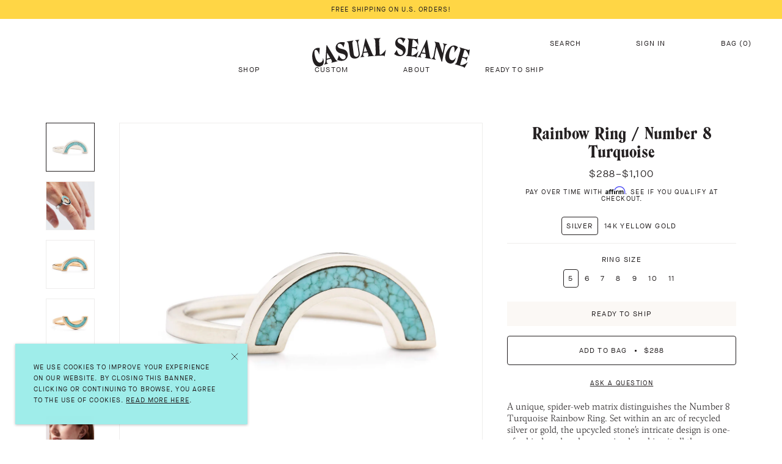

--- FILE ---
content_type: text/html; charset=utf-8
request_url: https://casualseance.com/products/rainbow-ring-number-8-turquoise
body_size: 27773
content:
<!doctype html>
<html class="no-js" lang="en">
  <head>
	<!-- Added by AVADA SEO Suite -->
	








	<!-- /Added by AVADA SEO Suite -->
    <meta name="p:domain_verify" content="6a80ab3cf748b38fec70ad39db054691"/>
    <meta charset="utf-8">
    <meta http-equiv="X-UA-Compatible" content="IE=edge,chrome=1">
    <meta name="viewport" content="width=device-width, initial-scale=1.0, height=device-height, minimum-scale=1.0, maximum-scale=1, viewport-fit=cover">

    <meta name="theme-color" content="">

    <title>
      Rainbow Inlay Ring - Number 8 Turquoise I Casual Seance
    </title><meta name="description" content="True to our design ethos, this versatile Number 8 turquoise inlay ring honors nature’s creations. At center stage, a spider web matrix creates intricate patterns throughout arc-shaped number 8 turquoise. This turquoise ring is perfect for stacking with another Rainbow Ring or the One Half Ring. Number 8 Turquoise is from Nevada, discovered in 1929 and mined until 1976. Known for its golden spider web matrix and deep blue coloring, Number 8 is highly sought after and truly limited in its availability."><link rel="canonical" href="https://casualseance.com/products/rainbow-ring-number-8-turquoise">

    <link rel="apple-touch-icon" sizes="180x180" href="//casualseance.com/cdn/shop/t/32/assets/apple-touch-icon.png?v=2021&v=72758838707071303041618179920">
<link rel="icon" type="image/png" sizes="32x32" href="//casualseance.com/cdn/shop/t/32/assets/favicon-32x32.png?v=2021&v=61157409163724974101618179928">
<link rel="icon" type="image/png" sizes="16x16" href="//casualseance.com/cdn/shop/t/32/assets/favicon-16x16.png?v=2021&v=127376800216560559031618179927">
<link rel="manifest" href="//casualseance.com/cdn/shop/t/32/assets/site.webmanifest?v=2021&v=51880327165108152961618179933">
<link rel="mask-icon" href="//casualseance.com/cdn/shop/t/32/assets/safari-pinned-tab.svg?v=2021&v=17489902526915006001618180001" color="#ff005c">
<link rel="shortcut icon" href="//casualseance.com/cdn/shop/t/32/assets/favicon.ico?v=2021&v=29081106113880650151618180059">
<meta name="apple-mobile-web-app-title" content="Casual Seance">
<meta name="application-name" content="Casual Seance">
<meta name="msapplication-TileColor" content="#ffffff">
<meta name="msapplication-config" content="//casualseance.com/cdn/shop/t/32/assets/browserconfig.xml?v=2021&v=113456554995838271771618180091">
<meta name="theme-color" content="#ffffff">

    <!--   Google Search Console Verification   -->
    <meta name="google-site-verification" content="7FyzlB9ghflCRiKLwMlDkN22s4eTqr5pp2qURSEu4e8" />

    <meta property="og:type" content="product">
  <meta property="og:title" content="Rainbow Ring / Number 8 Turquoise"><meta property="og:image" content="http://casualseance.com/cdn/shop/files/Nevada-Turquoise-Silver-Rainbow-Ring_grande.jpg?v=1708803936">
    <meta property="og:image:secure_url" content="https://casualseance.com/cdn/shop/files/Nevada-Turquoise-Silver-Rainbow-Ring_grande.jpg?v=1708803936"><meta property="og:image" content="http://casualseance.com/cdn/shop/files/Number-8-Turquoise-Ring_grande.jpg?v=1708803936">
    <meta property="og:image:secure_url" content="https://casualseance.com/cdn/shop/files/Number-8-Turquoise-Ring_grande.jpg?v=1708803936"><meta property="og:image" content="http://casualseance.com/cdn/shop/files/Nevada-Turquoise-Gold-Rainbow-Ring_grande.jpg?v=1708803936">
    <meta property="og:image:secure_url" content="https://casualseance.com/cdn/shop/files/Nevada-Turquoise-Gold-Rainbow-Ring_grande.jpg?v=1708803936"><meta property="product:price:amount" content="288.00">
  <meta property="product:price:currency" content="USD"><meta property="og:description" content="True to our design ethos, this versatile Number 8 turquoise inlay ring honors nature’s creations. At center stage, a spider web matrix creates intricate patterns throughout arc-shaped number 8 turquoise. This turquoise ring is perfect for stacking with another Rainbow Ring or the One Half Ring. Number 8 Turquoise is from Nevada, discovered in 1929 and mined until 1976. Known for its golden spider web matrix and deep blue coloring, Number 8 is highly sought after and truly limited in its availability."><meta property="og:url" content="https://casualseance.com/products/rainbow-ring-number-8-turquoise">
<meta property="og:site_name" content="Casual Seance"><meta name="twitter:card" content="summary"><meta name="twitter:title" content="Rainbow Ring / Number 8 Turquoise">
  <meta name="twitter:description" content="A unique, spider-web matrix distinguishes the Number 8 Turquoise Rainbow Ring. Set within an arc of recycled silver or gold, the upcycled stone’s intricate design is one-of-a-kind, and no longer mined, making it all the more precious. Destined for stacking, mixing, and matching, pair the One Half Ring with our Rainbow Ring to bring your design full circle.  Ready to ship in Silver: Size 5, 7, 9 Details Features Number 8 Turquoise from Nevada Available in recycled 14k yellow gold + recycled silver Arc circle measures 9mm x 18mm Each gemstone is unique in nature and will vary from the stone pictured. Unless marked as ready to ship, jewelry is made to order and ships 4-6 weeks from the date of purchase. If you are between ring sizes, we recommend sizing down. For example, if you typically wear a size">
  <meta name="twitter:image" content="https://casualseance.com/cdn/shop/files/Nevada-Turquoise-Silver-Rainbow-Ring_600x600_crop_center.jpg?v=1708803936">

    <script>window.performance && window.performance.mark && window.performance.mark('shopify.content_for_header.start');</script><meta name="facebook-domain-verification" content="wdhexrse3s5t0g10axaea9hgpsg8m8">
<meta name="facebook-domain-verification" content="2dpckli0t1evdswk4l1z4nholu2nyt">
<meta id="shopify-digital-wallet" name="shopify-digital-wallet" content="/12299330/digital_wallets/dialog">
<meta name="shopify-checkout-api-token" content="b4ff71641705f11d08abc99c9227b2ee">
<meta id="in-context-paypal-metadata" data-shop-id="12299330" data-venmo-supported="false" data-environment="production" data-locale="en_US" data-paypal-v4="true" data-currency="USD">
<link rel="alternate" type="application/json+oembed" href="https://casualseance.com/products/rainbow-ring-number-8-turquoise.oembed">
<script async="async" src="/checkouts/internal/preloads.js?locale=en-US"></script>
<link rel="preconnect" href="https://shop.app" crossorigin="anonymous">
<script async="async" src="https://shop.app/checkouts/internal/preloads.js?locale=en-US&shop_id=12299330" crossorigin="anonymous"></script>
<script id="apple-pay-shop-capabilities" type="application/json">{"shopId":12299330,"countryCode":"US","currencyCode":"USD","merchantCapabilities":["supports3DS"],"merchantId":"gid:\/\/shopify\/Shop\/12299330","merchantName":"Casual Seance","requiredBillingContactFields":["postalAddress","email"],"requiredShippingContactFields":["postalAddress","email"],"shippingType":"shipping","supportedNetworks":["visa","masterCard","amex"],"total":{"type":"pending","label":"Casual Seance","amount":"1.00"},"shopifyPaymentsEnabled":true,"supportsSubscriptions":true}</script>
<script id="shopify-features" type="application/json">{"accessToken":"b4ff71641705f11d08abc99c9227b2ee","betas":["rich-media-storefront-analytics"],"domain":"casualseance.com","predictiveSearch":true,"shopId":12299330,"locale":"en"}</script>
<script>var Shopify = Shopify || {};
Shopify.shop = "casual-seance.myshopify.com";
Shopify.locale = "en";
Shopify.currency = {"active":"USD","rate":"1.0"};
Shopify.country = "US";
Shopify.theme = {"name":"2021 Theme – Dev Environment","id":121685704853,"schema_name":"CasualSeance via Prestige","schema_version":"3.3.0","theme_store_id":855,"role":"main"};
Shopify.theme.handle = "null";
Shopify.theme.style = {"id":null,"handle":null};
Shopify.cdnHost = "casualseance.com/cdn";
Shopify.routes = Shopify.routes || {};
Shopify.routes.root = "/";</script>
<script type="module">!function(o){(o.Shopify=o.Shopify||{}).modules=!0}(window);</script>
<script>!function(o){function n(){var o=[];function n(){o.push(Array.prototype.slice.apply(arguments))}return n.q=o,n}var t=o.Shopify=o.Shopify||{};t.loadFeatures=n(),t.autoloadFeatures=n()}(window);</script>
<script>
  window.ShopifyPay = window.ShopifyPay || {};
  window.ShopifyPay.apiHost = "shop.app\/pay";
  window.ShopifyPay.redirectState = null;
</script>
<script id="shop-js-analytics" type="application/json">{"pageType":"product"}</script>
<script defer="defer" async type="module" src="//casualseance.com/cdn/shopifycloud/shop-js/modules/v2/client.init-shop-cart-sync_BT-GjEfc.en.esm.js"></script>
<script defer="defer" async type="module" src="//casualseance.com/cdn/shopifycloud/shop-js/modules/v2/chunk.common_D58fp_Oc.esm.js"></script>
<script defer="defer" async type="module" src="//casualseance.com/cdn/shopifycloud/shop-js/modules/v2/chunk.modal_xMitdFEc.esm.js"></script>
<script type="module">
  await import("//casualseance.com/cdn/shopifycloud/shop-js/modules/v2/client.init-shop-cart-sync_BT-GjEfc.en.esm.js");
await import("//casualseance.com/cdn/shopifycloud/shop-js/modules/v2/chunk.common_D58fp_Oc.esm.js");
await import("//casualseance.com/cdn/shopifycloud/shop-js/modules/v2/chunk.modal_xMitdFEc.esm.js");

  window.Shopify.SignInWithShop?.initShopCartSync?.({"fedCMEnabled":true,"windoidEnabled":true});

</script>
<script>
  window.Shopify = window.Shopify || {};
  if (!window.Shopify.featureAssets) window.Shopify.featureAssets = {};
  window.Shopify.featureAssets['shop-js'] = {"shop-cart-sync":["modules/v2/client.shop-cart-sync_DZOKe7Ll.en.esm.js","modules/v2/chunk.common_D58fp_Oc.esm.js","modules/v2/chunk.modal_xMitdFEc.esm.js"],"init-fed-cm":["modules/v2/client.init-fed-cm_B6oLuCjv.en.esm.js","modules/v2/chunk.common_D58fp_Oc.esm.js","modules/v2/chunk.modal_xMitdFEc.esm.js"],"shop-cash-offers":["modules/v2/client.shop-cash-offers_D2sdYoxE.en.esm.js","modules/v2/chunk.common_D58fp_Oc.esm.js","modules/v2/chunk.modal_xMitdFEc.esm.js"],"shop-login-button":["modules/v2/client.shop-login-button_QeVjl5Y3.en.esm.js","modules/v2/chunk.common_D58fp_Oc.esm.js","modules/v2/chunk.modal_xMitdFEc.esm.js"],"pay-button":["modules/v2/client.pay-button_DXTOsIq6.en.esm.js","modules/v2/chunk.common_D58fp_Oc.esm.js","modules/v2/chunk.modal_xMitdFEc.esm.js"],"shop-button":["modules/v2/client.shop-button_DQZHx9pm.en.esm.js","modules/v2/chunk.common_D58fp_Oc.esm.js","modules/v2/chunk.modal_xMitdFEc.esm.js"],"avatar":["modules/v2/client.avatar_BTnouDA3.en.esm.js"],"init-windoid":["modules/v2/client.init-windoid_CR1B-cfM.en.esm.js","modules/v2/chunk.common_D58fp_Oc.esm.js","modules/v2/chunk.modal_xMitdFEc.esm.js"],"init-shop-for-new-customer-accounts":["modules/v2/client.init-shop-for-new-customer-accounts_C_vY_xzh.en.esm.js","modules/v2/client.shop-login-button_QeVjl5Y3.en.esm.js","modules/v2/chunk.common_D58fp_Oc.esm.js","modules/v2/chunk.modal_xMitdFEc.esm.js"],"init-shop-email-lookup-coordinator":["modules/v2/client.init-shop-email-lookup-coordinator_BI7n9ZSv.en.esm.js","modules/v2/chunk.common_D58fp_Oc.esm.js","modules/v2/chunk.modal_xMitdFEc.esm.js"],"init-shop-cart-sync":["modules/v2/client.init-shop-cart-sync_BT-GjEfc.en.esm.js","modules/v2/chunk.common_D58fp_Oc.esm.js","modules/v2/chunk.modal_xMitdFEc.esm.js"],"shop-toast-manager":["modules/v2/client.shop-toast-manager_DiYdP3xc.en.esm.js","modules/v2/chunk.common_D58fp_Oc.esm.js","modules/v2/chunk.modal_xMitdFEc.esm.js"],"init-customer-accounts":["modules/v2/client.init-customer-accounts_D9ZNqS-Q.en.esm.js","modules/v2/client.shop-login-button_QeVjl5Y3.en.esm.js","modules/v2/chunk.common_D58fp_Oc.esm.js","modules/v2/chunk.modal_xMitdFEc.esm.js"],"init-customer-accounts-sign-up":["modules/v2/client.init-customer-accounts-sign-up_iGw4briv.en.esm.js","modules/v2/client.shop-login-button_QeVjl5Y3.en.esm.js","modules/v2/chunk.common_D58fp_Oc.esm.js","modules/v2/chunk.modal_xMitdFEc.esm.js"],"shop-follow-button":["modules/v2/client.shop-follow-button_CqMgW2wH.en.esm.js","modules/v2/chunk.common_D58fp_Oc.esm.js","modules/v2/chunk.modal_xMitdFEc.esm.js"],"checkout-modal":["modules/v2/client.checkout-modal_xHeaAweL.en.esm.js","modules/v2/chunk.common_D58fp_Oc.esm.js","modules/v2/chunk.modal_xMitdFEc.esm.js"],"shop-login":["modules/v2/client.shop-login_D91U-Q7h.en.esm.js","modules/v2/chunk.common_D58fp_Oc.esm.js","modules/v2/chunk.modal_xMitdFEc.esm.js"],"lead-capture":["modules/v2/client.lead-capture_BJmE1dJe.en.esm.js","modules/v2/chunk.common_D58fp_Oc.esm.js","modules/v2/chunk.modal_xMitdFEc.esm.js"],"payment-terms":["modules/v2/client.payment-terms_Ci9AEqFq.en.esm.js","modules/v2/chunk.common_D58fp_Oc.esm.js","modules/v2/chunk.modal_xMitdFEc.esm.js"]};
</script>
<script>(function() {
  var isLoaded = false;
  function asyncLoad() {
    if (isLoaded) return;
    isLoaded = true;
    var urls = ["https:\/\/chimpstatic.com\/mcjs-connected\/js\/users\/862d37413260745079961d48b\/e4746e4102c47c817db62802b.js?shop=casual-seance.myshopify.com","https:\/\/a.mailmunch.co\/widgets\/site-588618-d1555f81e849701f7bcde885cb43fc8bc5e79d82.js?shop=casual-seance.myshopify.com","https:\/\/cdn.routeapp.io\/route-widget-shopify\/v2\/route-widget-shopify-stable-v2.min.js?shop=casual-seance.myshopify.com","\/\/backinstock.useamp.com\/widget\/62050_1767158665.js?category=bis\u0026v=6\u0026shop=casual-seance.myshopify.com"];
    for (var i = 0; i < urls.length; i++) {
      var s = document.createElement('script');
      s.type = 'text/javascript';
      s.async = true;
      s.src = urls[i];
      var x = document.getElementsByTagName('script')[0];
      x.parentNode.insertBefore(s, x);
    }
  };
  if(window.attachEvent) {
    window.attachEvent('onload', asyncLoad);
  } else {
    window.addEventListener('load', asyncLoad, false);
  }
})();</script>
<script id="__st">var __st={"a":12299330,"offset":-18000,"reqid":"01863978-a42f-4932-8dd6-5739441b2d80-1769099695","pageurl":"casualseance.com\/products\/rainbow-ring-number-8-turquoise","u":"5cd7f930dc53","p":"product","rtyp":"product","rid":6154703372437};</script>
<script>window.ShopifyPaypalV4VisibilityTracking = true;</script>
<script id="captcha-bootstrap">!function(){'use strict';const t='contact',e='account',n='new_comment',o=[[t,t],['blogs',n],['comments',n],[t,'customer']],c=[[e,'customer_login'],[e,'guest_login'],[e,'recover_customer_password'],[e,'create_customer']],r=t=>t.map((([t,e])=>`form[action*='/${t}']:not([data-nocaptcha='true']) input[name='form_type'][value='${e}']`)).join(','),a=t=>()=>t?[...document.querySelectorAll(t)].map((t=>t.form)):[];function s(){const t=[...o],e=r(t);return a(e)}const i='password',u='form_key',d=['recaptcha-v3-token','g-recaptcha-response','h-captcha-response',i],f=()=>{try{return window.sessionStorage}catch{return}},m='__shopify_v',_=t=>t.elements[u];function p(t,e,n=!1){try{const o=window.sessionStorage,c=JSON.parse(o.getItem(e)),{data:r}=function(t){const{data:e,action:n}=t;return t[m]||n?{data:e,action:n}:{data:t,action:n}}(c);for(const[e,n]of Object.entries(r))t.elements[e]&&(t.elements[e].value=n);n&&o.removeItem(e)}catch(o){console.error('form repopulation failed',{error:o})}}const l='form_type',E='cptcha';function T(t){t.dataset[E]=!0}const w=window,h=w.document,L='Shopify',v='ce_forms',y='captcha';let A=!1;((t,e)=>{const n=(g='f06e6c50-85a8-45c8-87d0-21a2b65856fe',I='https://cdn.shopify.com/shopifycloud/storefront-forms-hcaptcha/ce_storefront_forms_captcha_hcaptcha.v1.5.2.iife.js',D={infoText:'Protected by hCaptcha',privacyText:'Privacy',termsText:'Terms'},(t,e,n)=>{const o=w[L][v],c=o.bindForm;if(c)return c(t,g,e,D).then(n);var r;o.q.push([[t,g,e,D],n]),r=I,A||(h.body.append(Object.assign(h.createElement('script'),{id:'captcha-provider',async:!0,src:r})),A=!0)});var g,I,D;w[L]=w[L]||{},w[L][v]=w[L][v]||{},w[L][v].q=[],w[L][y]=w[L][y]||{},w[L][y].protect=function(t,e){n(t,void 0,e),T(t)},Object.freeze(w[L][y]),function(t,e,n,w,h,L){const[v,y,A,g]=function(t,e,n){const i=e?o:[],u=t?c:[],d=[...i,...u],f=r(d),m=r(i),_=r(d.filter((([t,e])=>n.includes(e))));return[a(f),a(m),a(_),s()]}(w,h,L),I=t=>{const e=t.target;return e instanceof HTMLFormElement?e:e&&e.form},D=t=>v().includes(t);t.addEventListener('submit',(t=>{const e=I(t);if(!e)return;const n=D(e)&&!e.dataset.hcaptchaBound&&!e.dataset.recaptchaBound,o=_(e),c=g().includes(e)&&(!o||!o.value);(n||c)&&t.preventDefault(),c&&!n&&(function(t){try{if(!f())return;!function(t){const e=f();if(!e)return;const n=_(t);if(!n)return;const o=n.value;o&&e.removeItem(o)}(t);const e=Array.from(Array(32),(()=>Math.random().toString(36)[2])).join('');!function(t,e){_(t)||t.append(Object.assign(document.createElement('input'),{type:'hidden',name:u})),t.elements[u].value=e}(t,e),function(t,e){const n=f();if(!n)return;const o=[...t.querySelectorAll(`input[type='${i}']`)].map((({name:t})=>t)),c=[...d,...o],r={};for(const[a,s]of new FormData(t).entries())c.includes(a)||(r[a]=s);n.setItem(e,JSON.stringify({[m]:1,action:t.action,data:r}))}(t,e)}catch(e){console.error('failed to persist form',e)}}(e),e.submit())}));const S=(t,e)=>{t&&!t.dataset[E]&&(n(t,e.some((e=>e===t))),T(t))};for(const o of['focusin','change'])t.addEventListener(o,(t=>{const e=I(t);D(e)&&S(e,y())}));const B=e.get('form_key'),M=e.get(l),P=B&&M;t.addEventListener('DOMContentLoaded',(()=>{const t=y();if(P)for(const e of t)e.elements[l].value===M&&p(e,B);[...new Set([...A(),...v().filter((t=>'true'===t.dataset.shopifyCaptcha))])].forEach((e=>S(e,t)))}))}(h,new URLSearchParams(w.location.search),n,t,e,['guest_login'])})(!0,!0)}();</script>
<script integrity="sha256-4kQ18oKyAcykRKYeNunJcIwy7WH5gtpwJnB7kiuLZ1E=" data-source-attribution="shopify.loadfeatures" defer="defer" src="//casualseance.com/cdn/shopifycloud/storefront/assets/storefront/load_feature-a0a9edcb.js" crossorigin="anonymous"></script>
<script crossorigin="anonymous" defer="defer" src="//casualseance.com/cdn/shopifycloud/storefront/assets/shopify_pay/storefront-65b4c6d7.js?v=20250812"></script>
<script data-source-attribution="shopify.dynamic_checkout.dynamic.init">var Shopify=Shopify||{};Shopify.PaymentButton=Shopify.PaymentButton||{isStorefrontPortableWallets:!0,init:function(){window.Shopify.PaymentButton.init=function(){};var t=document.createElement("script");t.src="https://casualseance.com/cdn/shopifycloud/portable-wallets/latest/portable-wallets.en.js",t.type="module",document.head.appendChild(t)}};
</script>
<script data-source-attribution="shopify.dynamic_checkout.buyer_consent">
  function portableWalletsHideBuyerConsent(e){var t=document.getElementById("shopify-buyer-consent"),n=document.getElementById("shopify-subscription-policy-button");t&&n&&(t.classList.add("hidden"),t.setAttribute("aria-hidden","true"),n.removeEventListener("click",e))}function portableWalletsShowBuyerConsent(e){var t=document.getElementById("shopify-buyer-consent"),n=document.getElementById("shopify-subscription-policy-button");t&&n&&(t.classList.remove("hidden"),t.removeAttribute("aria-hidden"),n.addEventListener("click",e))}window.Shopify?.PaymentButton&&(window.Shopify.PaymentButton.hideBuyerConsent=portableWalletsHideBuyerConsent,window.Shopify.PaymentButton.showBuyerConsent=portableWalletsShowBuyerConsent);
</script>
<script data-source-attribution="shopify.dynamic_checkout.cart.bootstrap">document.addEventListener("DOMContentLoaded",(function(){function t(){return document.querySelector("shopify-accelerated-checkout-cart, shopify-accelerated-checkout")}if(t())Shopify.PaymentButton.init();else{new MutationObserver((function(e,n){t()&&(Shopify.PaymentButton.init(),n.disconnect())})).observe(document.body,{childList:!0,subtree:!0})}}));
</script>
<link id="shopify-accelerated-checkout-styles" rel="stylesheet" media="screen" href="https://casualseance.com/cdn/shopifycloud/portable-wallets/latest/accelerated-checkout-backwards-compat.css" crossorigin="anonymous">
<style id="shopify-accelerated-checkout-cart">
        #shopify-buyer-consent {
  margin-top: 1em;
  display: inline-block;
  width: 100%;
}

#shopify-buyer-consent.hidden {
  display: none;
}

#shopify-subscription-policy-button {
  background: none;
  border: none;
  padding: 0;
  text-decoration: underline;
  font-size: inherit;
  cursor: pointer;
}

#shopify-subscription-policy-button::before {
  box-shadow: none;
}

      </style>

<script>window.performance && window.performance.mark && window.performance.mark('shopify.content_for_header.end');</script>

    <link rel="stylesheet" href="//casualseance.com/cdn/shop/t/32/assets/theme.scss.css?v=17668983696598186551729107241">

    <!-- Affirm -->
    <script>
    _affirm_config = {
       public_api_key:  "OH1LAHVBTRMUG6ZA",
       script:          "https://cdn1.affirm.com/js/v2/affirm.js",
       session_id:      "YOUR_VISITOR_SESSION_ID"
    };
    (function(l,g,m,e,a,f,b){var d,c=l[m]||{},h=document.createElement(f),n=document.getElementsByTagName(f)[0],k=function(a,b,c){return function(){a[b]._.push([c,arguments])}};c[e]=k(c,e,"set");d=c[e];c[a]={};c[a]._=[];d._=[];c[a][b]=k(c,a,b);a=0;for(b="set add save post open empty reset on off trigger ready setProduct".split(" ");a<b.length;a++)d[b[a]]=k(c,e,b[a]);a=0;for(b=["get","token","url","items"];a<b.length;a++)d[b[a]]=function(){};h.async=!0;h.src=g[f];n.parentNode.insertBefore(h,n);delete g[f];d(g);l[m]=c})(window,_affirm_config,"affirm","checkout","ui","script","ready");
    // Use your live public API Key and https://cdn1.affirm.com/js/v2/affirm.js script to point to Affirm production environment.
    </script>
    <!-- End Affirm -->

    <script>
      // This allows to expose several variables to the global scope, to be used in scripts
      window.theme = {
        template: "product",
        shopCurrency: "USD",
        moneyFormat: "${{amount}}",
        moneyWithCurrencyFormat: "${{amount}} USD",
        currencyConversionEnabled: true,
        currencyConversionMoneyFormat: "money_with_currency_format",
        currencyConversionRoundAmounts: true,
        productImageSize: "square",
        searchMode: "product",
        showPageTransition: true,
        showElementStaggering: true,
        showImageZooming: true,
        enableExperimentalResizeObserver: false
      };

      window.languages = {
        cartAddNote: "Add Order Note",
        cartEditNote: "Edit Order Note",
        productImageLoadingError: "This image could not be loaded. Please try to reload the page.",
        productFormAddToCart: "Add to bag",
        productFormUnavailable: "Unavailable",
        productFormSoldOut: "Sold Out",
        shippingEstimatorOneResult: "1 option available:",
        shippingEstimatorMoreResults: "{{count}} options available:",
        shippingEstimatorNoResults: "No shipping could be found"
      };

      window.lazySizesConfig = {
        loadHidden: false,
        hFac: 0.5,
        expFactor: 2,
        ricTimeout: 150,
        lazyClass: 'Image--lazyLoad',
        loadingClass: 'Image--lazyLoading',
        loadedClass: 'Image--lazyLoaded'
      };

      document.documentElement.className = document.documentElement.className.replace('no-js', 'js');
      document.documentElement.style.setProperty('--window-height', window.innerHeight + 'px');

      // We do a quick detection of some features (we could use Modernizr but for so little...)
      (function() {
        document.documentElement.className += ((window.CSS && window.CSS.supports('(position: sticky) or (position: -webkit-sticky)')) ? ' supports-sticky' : ' no-supports-sticky');
        document.documentElement.className += (window.matchMedia('(-moz-touch-enabled: 1), (hover: none)')).matches ? ' no-supports-hover' : ' supports-hover';
      }());

      window.onpageshow = function (event) {
        if (event.persisted) {
          window.location.reload();
        }
      };
    </script>

    <script src="//casualseance.com/cdn/shop/t/32/assets/lazysizes.min.js?v=174358363404432586981618108762" async></script>

    
      <script src="//cdn.shopify.com/s/javascripts/currencies.js" defer></script>
    
<script src="https://polyfill-fastly.net/v3/polyfill.min.js?unknown=polyfill&features=fetch,Element.prototype.closest,Element.prototype.remove,Element.prototype.classList,Array.prototype.includes,Array.prototype.fill,Object.assign,CustomEvent,IntersectionObserver,IntersectionObserverEntry" defer></script>
    <script src="//casualseance.com/cdn/shop/t/32/assets/libs.min.js?v=88466822118989791001618108762" defer></script>
    <script src="//casualseance.com/cdn/shop/t/32/assets/theme.min.js?v=68716426846853377381657627350" defer></script>
    <script src="//casualseance.com/cdn/shop/t/32/assets/custom.js?v=170812122384900135921657136323" defer></script>

    
  <script type="application/ld+json">
  {
    "@context": "http://schema.org",
    "@type": "Product",
    "offers": {
      "@type": "Offer",
      "availability":"//schema.org/InStock",
      "price": "288.00",
      "priceCurrency": "USD"
    },
    "brand": "casual seance",
    "name": "Rainbow Ring \/ Number 8 Turquoise",
    "description": "A unique, spider-web matrix distinguishes the Number 8 Turquoise Rainbow Ring. Set within an arc of recycled silver or gold, the upcycled stone’s intricate design is one-of-a-kind, and no longer mined, making it all the more precious. Destined for stacking, mixing, and matching, pair the One Half Ring with our Rainbow Ring to bring your design full circle. \nReady to ship in Silver: Size 5, 7, 9\n\n Details\n\n\n\nFeatures Number 8 Turquoise from Nevada\nAvailable in recycled 14k yellow gold + recycled silver \n Arc circle measures 9mm x 18mm\nEach gemstone is unique in nature and will vary from the stone pictured.\nUnless marked as ready to ship, jewelry is made to order and ships 4-6 weeks from the date of purchase.\n\n If you are between ring sizes, we recommend sizing down. For example, if you typically wear a size 6.5, a size 6 will be the ideal fit \n\n\n\n\n Sourcing + Sustainability \n\n\nInlay gemstones are cut locally in NY and set in 100% recycled 14k gold or silver that is certified as a responsible source by SCS Global Services.\nThis turquoise originates from the Number 8 Turquoise Mine in Nevada which was discovered in 1929 and mined up until 1976. Known for its golden spider web matrix and deep blue coloring, Number 8 is highly sought after and truly limited in its availability. Number 8 Turquoise is no longer mined, making it a sustainable option - utilizing materials already extracted from the ground is preferred to mining new material.\nLearn more about Number 8 Turquoise here.\nLearn more about our approach to sustainability here.\n\n\n",
    "category": "ring",
    "url": "https://casualseance.com/products/rainbow-ring-number-8-turquoise",
    "image": {
      "@type": "ImageObject",
      "url": "https://casualseance.com/cdn/shop/files/Nevada-Turquoise-Silver-Rainbow-Ring_1024x1024.jpg?v=1708803936",
      "image": "https://casualseance.com/cdn/shop/files/Nevada-Turquoise-Silver-Rainbow-Ring_1024x1024.jpg?v=1708803936",
      "name": "turquoise inlay ring",
      "width": 1024,
      "height": 1024
    }
  }
  </script>


  <!-- Belkapp verify --><meta name="google-site-verification" content="C_DHgoOEEdqQspwx1VFn5ckqvitl684fsVEltEZdCQw" />

<script>(() => {const installerKey = 'docapp-discount-auto-install'; const urlParams = new URLSearchParams(window.location.search); if (urlParams.get(installerKey)) {window.sessionStorage.setItem(installerKey, JSON.stringify({integrationId: urlParams.get('docapp-integration-id'), divClass: urlParams.get('docapp-install-class'), check: urlParams.get('docapp-check')}));}})();</script>

<script>(() => {const previewKey = 'docapp-discount-test'; const urlParams = new URLSearchParams(window.location.search); if (urlParams.get(previewKey)) {window.sessionStorage.setItem(previewKey, JSON.stringify({active: true, integrationId: urlParams.get('docapp-discount-inst-test')}));}})();</script>
<!-- BEGIN app block: shopify://apps/klaviyo-email-marketing-sms/blocks/klaviyo-onsite-embed/2632fe16-c075-4321-a88b-50b567f42507 -->












  <script async src="https://static.klaviyo.com/onsite/js/KPKgMC/klaviyo.js?company_id=KPKgMC"></script>
  <script>!function(){if(!window.klaviyo){window._klOnsite=window._klOnsite||[];try{window.klaviyo=new Proxy({},{get:function(n,i){return"push"===i?function(){var n;(n=window._klOnsite).push.apply(n,arguments)}:function(){for(var n=arguments.length,o=new Array(n),w=0;w<n;w++)o[w]=arguments[w];var t="function"==typeof o[o.length-1]?o.pop():void 0,e=new Promise((function(n){window._klOnsite.push([i].concat(o,[function(i){t&&t(i),n(i)}]))}));return e}}})}catch(n){window.klaviyo=window.klaviyo||[],window.klaviyo.push=function(){var n;(n=window._klOnsite).push.apply(n,arguments)}}}}();</script>

  
    <script id="viewed_product">
      if (item == null) {
        var _learnq = _learnq || [];

        var MetafieldReviews = null
        var MetafieldYotpoRating = null
        var MetafieldYotpoCount = null
        var MetafieldLooxRating = null
        var MetafieldLooxCount = null
        var okendoProduct = null
        var okendoProductReviewCount = null
        var okendoProductReviewAverageValue = null
        try {
          // The following fields are used for Customer Hub recently viewed in order to add reviews.
          // This information is not part of __kla_viewed. Instead, it is part of __kla_viewed_reviewed_items
          MetafieldReviews = {};
          MetafieldYotpoRating = null
          MetafieldYotpoCount = null
          MetafieldLooxRating = null
          MetafieldLooxCount = null

          okendoProduct = null
          // If the okendo metafield is not legacy, it will error, which then requires the new json formatted data
          if (okendoProduct && 'error' in okendoProduct) {
            okendoProduct = null
          }
          okendoProductReviewCount = okendoProduct ? okendoProduct.reviewCount : null
          okendoProductReviewAverageValue = okendoProduct ? okendoProduct.reviewAverageValue : null
        } catch (error) {
          console.error('Error in Klaviyo onsite reviews tracking:', error);
        }

        var item = {
          Name: "Rainbow Ring \/ Number 8 Turquoise",
          ProductID: 6154703372437,
          Categories: ["Best Sellers","Inlay Jewelry","Inlay Rings","Number 8 Turquoise Jewelry","Ready-to-ship jewelry","Sale Favorites","Shop All"],
          ImageURL: "https://casualseance.com/cdn/shop/files/Nevada-Turquoise-Silver-Rainbow-Ring_grande.jpg?v=1708803936",
          URL: "https://casualseance.com/products/rainbow-ring-number-8-turquoise",
          Brand: "casual seance",
          Price: "$288.00",
          Value: "288.00",
          CompareAtPrice: "$0.00"
        };
        _learnq.push(['track', 'Viewed Product', item]);
        _learnq.push(['trackViewedItem', {
          Title: item.Name,
          ItemId: item.ProductID,
          Categories: item.Categories,
          ImageUrl: item.ImageURL,
          Url: item.URL,
          Metadata: {
            Brand: item.Brand,
            Price: item.Price,
            Value: item.Value,
            CompareAtPrice: item.CompareAtPrice
          },
          metafields:{
            reviews: MetafieldReviews,
            yotpo:{
              rating: MetafieldYotpoRating,
              count: MetafieldYotpoCount,
            },
            loox:{
              rating: MetafieldLooxRating,
              count: MetafieldLooxCount,
            },
            okendo: {
              rating: okendoProductReviewAverageValue,
              count: okendoProductReviewCount,
            }
          }
        }]);
      }
    </script>
  




  <script>
    window.klaviyoReviewsProductDesignMode = false
  </script>







<!-- END app block --><link href="https://monorail-edge.shopifysvc.com" rel="dns-prefetch">
<script>(function(){if ("sendBeacon" in navigator && "performance" in window) {try {var session_token_from_headers = performance.getEntriesByType('navigation')[0].serverTiming.find(x => x.name == '_s').description;} catch {var session_token_from_headers = undefined;}var session_cookie_matches = document.cookie.match(/_shopify_s=([^;]*)/);var session_token_from_cookie = session_cookie_matches && session_cookie_matches.length === 2 ? session_cookie_matches[1] : "";var session_token = session_token_from_headers || session_token_from_cookie || "";function handle_abandonment_event(e) {var entries = performance.getEntries().filter(function(entry) {return /monorail-edge.shopifysvc.com/.test(entry.name);});if (!window.abandonment_tracked && entries.length === 0) {window.abandonment_tracked = true;var currentMs = Date.now();var navigation_start = performance.timing.navigationStart;var payload = {shop_id: 12299330,url: window.location.href,navigation_start,duration: currentMs - navigation_start,session_token,page_type: "product"};window.navigator.sendBeacon("https://monorail-edge.shopifysvc.com/v1/produce", JSON.stringify({schema_id: "online_store_buyer_site_abandonment/1.1",payload: payload,metadata: {event_created_at_ms: currentMs,event_sent_at_ms: currentMs}}));}}window.addEventListener('pagehide', handle_abandonment_event);}}());</script>
<script id="web-pixels-manager-setup">(function e(e,d,r,n,o){if(void 0===o&&(o={}),!Boolean(null===(a=null===(i=window.Shopify)||void 0===i?void 0:i.analytics)||void 0===a?void 0:a.replayQueue)){var i,a;window.Shopify=window.Shopify||{};var t=window.Shopify;t.analytics=t.analytics||{};var s=t.analytics;s.replayQueue=[],s.publish=function(e,d,r){return s.replayQueue.push([e,d,r]),!0};try{self.performance.mark("wpm:start")}catch(e){}var l=function(){var e={modern:/Edge?\/(1{2}[4-9]|1[2-9]\d|[2-9]\d{2}|\d{4,})\.\d+(\.\d+|)|Firefox\/(1{2}[4-9]|1[2-9]\d|[2-9]\d{2}|\d{4,})\.\d+(\.\d+|)|Chrom(ium|e)\/(9{2}|\d{3,})\.\d+(\.\d+|)|(Maci|X1{2}).+ Version\/(15\.\d+|(1[6-9]|[2-9]\d|\d{3,})\.\d+)([,.]\d+|)( \(\w+\)|)( Mobile\/\w+|) Safari\/|Chrome.+OPR\/(9{2}|\d{3,})\.\d+\.\d+|(CPU[ +]OS|iPhone[ +]OS|CPU[ +]iPhone|CPU IPhone OS|CPU iPad OS)[ +]+(15[._]\d+|(1[6-9]|[2-9]\d|\d{3,})[._]\d+)([._]\d+|)|Android:?[ /-](13[3-9]|1[4-9]\d|[2-9]\d{2}|\d{4,})(\.\d+|)(\.\d+|)|Android.+Firefox\/(13[5-9]|1[4-9]\d|[2-9]\d{2}|\d{4,})\.\d+(\.\d+|)|Android.+Chrom(ium|e)\/(13[3-9]|1[4-9]\d|[2-9]\d{2}|\d{4,})\.\d+(\.\d+|)|SamsungBrowser\/([2-9]\d|\d{3,})\.\d+/,legacy:/Edge?\/(1[6-9]|[2-9]\d|\d{3,})\.\d+(\.\d+|)|Firefox\/(5[4-9]|[6-9]\d|\d{3,})\.\d+(\.\d+|)|Chrom(ium|e)\/(5[1-9]|[6-9]\d|\d{3,})\.\d+(\.\d+|)([\d.]+$|.*Safari\/(?![\d.]+ Edge\/[\d.]+$))|(Maci|X1{2}).+ Version\/(10\.\d+|(1[1-9]|[2-9]\d|\d{3,})\.\d+)([,.]\d+|)( \(\w+\)|)( Mobile\/\w+|) Safari\/|Chrome.+OPR\/(3[89]|[4-9]\d|\d{3,})\.\d+\.\d+|(CPU[ +]OS|iPhone[ +]OS|CPU[ +]iPhone|CPU IPhone OS|CPU iPad OS)[ +]+(10[._]\d+|(1[1-9]|[2-9]\d|\d{3,})[._]\d+)([._]\d+|)|Android:?[ /-](13[3-9]|1[4-9]\d|[2-9]\d{2}|\d{4,})(\.\d+|)(\.\d+|)|Mobile Safari.+OPR\/([89]\d|\d{3,})\.\d+\.\d+|Android.+Firefox\/(13[5-9]|1[4-9]\d|[2-9]\d{2}|\d{4,})\.\d+(\.\d+|)|Android.+Chrom(ium|e)\/(13[3-9]|1[4-9]\d|[2-9]\d{2}|\d{4,})\.\d+(\.\d+|)|Android.+(UC? ?Browser|UCWEB|U3)[ /]?(15\.([5-9]|\d{2,})|(1[6-9]|[2-9]\d|\d{3,})\.\d+)\.\d+|SamsungBrowser\/(5\.\d+|([6-9]|\d{2,})\.\d+)|Android.+MQ{2}Browser\/(14(\.(9|\d{2,})|)|(1[5-9]|[2-9]\d|\d{3,})(\.\d+|))(\.\d+|)|K[Aa][Ii]OS\/(3\.\d+|([4-9]|\d{2,})\.\d+)(\.\d+|)/},d=e.modern,r=e.legacy,n=navigator.userAgent;return n.match(d)?"modern":n.match(r)?"legacy":"unknown"}(),u="modern"===l?"modern":"legacy",c=(null!=n?n:{modern:"",legacy:""})[u],f=function(e){return[e.baseUrl,"/wpm","/b",e.hashVersion,"modern"===e.buildTarget?"m":"l",".js"].join("")}({baseUrl:d,hashVersion:r,buildTarget:u}),m=function(e){var d=e.version,r=e.bundleTarget,n=e.surface,o=e.pageUrl,i=e.monorailEndpoint;return{emit:function(e){var a=e.status,t=e.errorMsg,s=(new Date).getTime(),l=JSON.stringify({metadata:{event_sent_at_ms:s},events:[{schema_id:"web_pixels_manager_load/3.1",payload:{version:d,bundle_target:r,page_url:o,status:a,surface:n,error_msg:t},metadata:{event_created_at_ms:s}}]});if(!i)return console&&console.warn&&console.warn("[Web Pixels Manager] No Monorail endpoint provided, skipping logging."),!1;try{return self.navigator.sendBeacon.bind(self.navigator)(i,l)}catch(e){}var u=new XMLHttpRequest;try{return u.open("POST",i,!0),u.setRequestHeader("Content-Type","text/plain"),u.send(l),!0}catch(e){return console&&console.warn&&console.warn("[Web Pixels Manager] Got an unhandled error while logging to Monorail."),!1}}}}({version:r,bundleTarget:l,surface:e.surface,pageUrl:self.location.href,monorailEndpoint:e.monorailEndpoint});try{o.browserTarget=l,function(e){var d=e.src,r=e.async,n=void 0===r||r,o=e.onload,i=e.onerror,a=e.sri,t=e.scriptDataAttributes,s=void 0===t?{}:t,l=document.createElement("script"),u=document.querySelector("head"),c=document.querySelector("body");if(l.async=n,l.src=d,a&&(l.integrity=a,l.crossOrigin="anonymous"),s)for(var f in s)if(Object.prototype.hasOwnProperty.call(s,f))try{l.dataset[f]=s[f]}catch(e){}if(o&&l.addEventListener("load",o),i&&l.addEventListener("error",i),u)u.appendChild(l);else{if(!c)throw new Error("Did not find a head or body element to append the script");c.appendChild(l)}}({src:f,async:!0,onload:function(){if(!function(){var e,d;return Boolean(null===(d=null===(e=window.Shopify)||void 0===e?void 0:e.analytics)||void 0===d?void 0:d.initialized)}()){var d=window.webPixelsManager.init(e)||void 0;if(d){var r=window.Shopify.analytics;r.replayQueue.forEach((function(e){var r=e[0],n=e[1],o=e[2];d.publishCustomEvent(r,n,o)})),r.replayQueue=[],r.publish=d.publishCustomEvent,r.visitor=d.visitor,r.initialized=!0}}},onerror:function(){return m.emit({status:"failed",errorMsg:"".concat(f," has failed to load")})},sri:function(e){var d=/^sha384-[A-Za-z0-9+/=]+$/;return"string"==typeof e&&d.test(e)}(c)?c:"",scriptDataAttributes:o}),m.emit({status:"loading"})}catch(e){m.emit({status:"failed",errorMsg:(null==e?void 0:e.message)||"Unknown error"})}}})({shopId: 12299330,storefrontBaseUrl: "https://casualseance.com",extensionsBaseUrl: "https://extensions.shopifycdn.com/cdn/shopifycloud/web-pixels-manager",monorailEndpoint: "https://monorail-edge.shopifysvc.com/unstable/produce_batch",surface: "storefront-renderer",enabledBetaFlags: ["2dca8a86"],webPixelsConfigList: [{"id":"1675526293","configuration":"{\"accountID\":\"KPKgMC\",\"webPixelConfig\":\"eyJlbmFibGVBZGRlZFRvQ2FydEV2ZW50cyI6IHRydWV9\"}","eventPayloadVersion":"v1","runtimeContext":"STRICT","scriptVersion":"524f6c1ee37bacdca7657a665bdca589","type":"APP","apiClientId":123074,"privacyPurposes":["ANALYTICS","MARKETING"],"dataSharingAdjustments":{"protectedCustomerApprovalScopes":["read_customer_address","read_customer_email","read_customer_name","read_customer_personal_data","read_customer_phone"]}},{"id":"622854293","configuration":"{\"config\":\"{\\\"pixel_id\\\":\\\"G-62H4J1YB84\\\",\\\"target_country\\\":\\\"US\\\",\\\"gtag_events\\\":[{\\\"type\\\":\\\"begin_checkout\\\",\\\"action_label\\\":\\\"G-62H4J1YB84\\\"},{\\\"type\\\":\\\"search\\\",\\\"action_label\\\":\\\"G-62H4J1YB84\\\"},{\\\"type\\\":\\\"view_item\\\",\\\"action_label\\\":[\\\"G-62H4J1YB84\\\",\\\"MC-FJLTQMBCKN\\\"]},{\\\"type\\\":\\\"purchase\\\",\\\"action_label\\\":[\\\"G-62H4J1YB84\\\",\\\"MC-FJLTQMBCKN\\\"]},{\\\"type\\\":\\\"page_view\\\",\\\"action_label\\\":[\\\"G-62H4J1YB84\\\",\\\"MC-FJLTQMBCKN\\\"]},{\\\"type\\\":\\\"add_payment_info\\\",\\\"action_label\\\":\\\"G-62H4J1YB84\\\"},{\\\"type\\\":\\\"add_to_cart\\\",\\\"action_label\\\":\\\"G-62H4J1YB84\\\"}],\\\"enable_monitoring_mode\\\":false}\"}","eventPayloadVersion":"v1","runtimeContext":"OPEN","scriptVersion":"b2a88bafab3e21179ed38636efcd8a93","type":"APP","apiClientId":1780363,"privacyPurposes":[],"dataSharingAdjustments":{"protectedCustomerApprovalScopes":["read_customer_address","read_customer_email","read_customer_name","read_customer_personal_data","read_customer_phone"]}},{"id":"199032981","configuration":"{\"pixel_id\":\"2204445276441239\",\"pixel_type\":\"facebook_pixel\",\"metaapp_system_user_token\":\"-\"}","eventPayloadVersion":"v1","runtimeContext":"OPEN","scriptVersion":"ca16bc87fe92b6042fbaa3acc2fbdaa6","type":"APP","apiClientId":2329312,"privacyPurposes":["ANALYTICS","MARKETING","SALE_OF_DATA"],"dataSharingAdjustments":{"protectedCustomerApprovalScopes":["read_customer_address","read_customer_email","read_customer_name","read_customer_personal_data","read_customer_phone"]}},{"id":"72646805","configuration":"{\"tagID\":\"2613953072011\"}","eventPayloadVersion":"v1","runtimeContext":"STRICT","scriptVersion":"18031546ee651571ed29edbe71a3550b","type":"APP","apiClientId":3009811,"privacyPurposes":["ANALYTICS","MARKETING","SALE_OF_DATA"],"dataSharingAdjustments":{"protectedCustomerApprovalScopes":["read_customer_address","read_customer_email","read_customer_name","read_customer_personal_data","read_customer_phone"]}},{"id":"60162197","eventPayloadVersion":"v1","runtimeContext":"LAX","scriptVersion":"1","type":"CUSTOM","privacyPurposes":["MARKETING"],"name":"Meta pixel (migrated)"},{"id":"shopify-app-pixel","configuration":"{}","eventPayloadVersion":"v1","runtimeContext":"STRICT","scriptVersion":"0450","apiClientId":"shopify-pixel","type":"APP","privacyPurposes":["ANALYTICS","MARKETING"]},{"id":"shopify-custom-pixel","eventPayloadVersion":"v1","runtimeContext":"LAX","scriptVersion":"0450","apiClientId":"shopify-pixel","type":"CUSTOM","privacyPurposes":["ANALYTICS","MARKETING"]}],isMerchantRequest: false,initData: {"shop":{"name":"Casual Seance","paymentSettings":{"currencyCode":"USD"},"myshopifyDomain":"casual-seance.myshopify.com","countryCode":"US","storefrontUrl":"https:\/\/casualseance.com"},"customer":null,"cart":null,"checkout":null,"productVariants":[{"price":{"amount":288.0,"currencyCode":"USD"},"product":{"title":"Rainbow Ring \/ Number 8 Turquoise","vendor":"casual seance","id":"6154703372437","untranslatedTitle":"Rainbow Ring \/ Number 8 Turquoise","url":"\/products\/rainbow-ring-number-8-turquoise","type":"ring"},"id":"37392810999957","image":{"src":"\/\/casualseance.com\/cdn\/shop\/files\/Nevada-Turquoise-Silver-Rainbow-Ring.jpg?v=1708803936"},"sku":null,"title":"SILVER \/ 5","untranslatedTitle":"SILVER \/ 5"},{"price":{"amount":288.0,"currencyCode":"USD"},"product":{"title":"Rainbow Ring \/ Number 8 Turquoise","vendor":"casual seance","id":"6154703372437","untranslatedTitle":"Rainbow Ring \/ Number 8 Turquoise","url":"\/products\/rainbow-ring-number-8-turquoise","type":"ring"},"id":"37392811196565","image":{"src":"\/\/casualseance.com\/cdn\/shop\/files\/Nevada-Turquoise-Silver-Rainbow-Ring.jpg?v=1708803936"},"sku":null,"title":"SILVER \/ 6","untranslatedTitle":"SILVER \/ 6"},{"price":{"amount":288.0,"currencyCode":"USD"},"product":{"title":"Rainbow Ring \/ Number 8 Turquoise","vendor":"casual seance","id":"6154703372437","untranslatedTitle":"Rainbow Ring \/ Number 8 Turquoise","url":"\/products\/rainbow-ring-number-8-turquoise","type":"ring"},"id":"37392811327637","image":{"src":"\/\/casualseance.com\/cdn\/shop\/files\/Nevada-Turquoise-Silver-Rainbow-Ring.jpg?v=1708803936"},"sku":null,"title":"SILVER \/ 7","untranslatedTitle":"SILVER \/ 7"},{"price":{"amount":288.0,"currencyCode":"USD"},"product":{"title":"Rainbow Ring \/ Number 8 Turquoise","vendor":"casual seance","id":"6154703372437","untranslatedTitle":"Rainbow Ring \/ Number 8 Turquoise","url":"\/products\/rainbow-ring-number-8-turquoise","type":"ring"},"id":"37392811458709","image":{"src":"\/\/casualseance.com\/cdn\/shop\/files\/Nevada-Turquoise-Silver-Rainbow-Ring.jpg?v=1708803936"},"sku":null,"title":"SILVER \/ 8","untranslatedTitle":"SILVER \/ 8"},{"price":{"amount":288.0,"currencyCode":"USD"},"product":{"title":"Rainbow Ring \/ Number 8 Turquoise","vendor":"casual seance","id":"6154703372437","untranslatedTitle":"Rainbow Ring \/ Number 8 Turquoise","url":"\/products\/rainbow-ring-number-8-turquoise","type":"ring"},"id":"37392811589781","image":{"src":"\/\/casualseance.com\/cdn\/shop\/files\/Nevada-Turquoise-Silver-Rainbow-Ring.jpg?v=1708803936"},"sku":null,"title":"SILVER \/ 9","untranslatedTitle":"SILVER \/ 9"},{"price":{"amount":288.0,"currencyCode":"USD"},"product":{"title":"Rainbow Ring \/ Number 8 Turquoise","vendor":"casual seance","id":"6154703372437","untranslatedTitle":"Rainbow Ring \/ Number 8 Turquoise","url":"\/products\/rainbow-ring-number-8-turquoise","type":"ring"},"id":"37392811720853","image":{"src":"\/\/casualseance.com\/cdn\/shop\/files\/Nevada-Turquoise-Silver-Rainbow-Ring.jpg?v=1708803936"},"sku":null,"title":"SILVER \/ 10","untranslatedTitle":"SILVER \/ 10"},{"price":{"amount":288.0,"currencyCode":"USD"},"product":{"title":"Rainbow Ring \/ Number 8 Turquoise","vendor":"casual seance","id":"6154703372437","untranslatedTitle":"Rainbow Ring \/ Number 8 Turquoise","url":"\/products\/rainbow-ring-number-8-turquoise","type":"ring"},"id":"41543644938389","image":{"src":"\/\/casualseance.com\/cdn\/shop\/files\/Nevada-Turquoise-Silver-Rainbow-Ring.jpg?v=1708803936"},"sku":"","title":"SILVER \/ 11","untranslatedTitle":"SILVER \/ 11"},{"price":{"amount":1100.0,"currencyCode":"USD"},"product":{"title":"Rainbow Ring \/ Number 8 Turquoise","vendor":"casual seance","id":"6154703372437","untranslatedTitle":"Rainbow Ring \/ Number 8 Turquoise","url":"\/products\/rainbow-ring-number-8-turquoise","type":"ring"},"id":"37392811032725","image":{"src":"\/\/casualseance.com\/cdn\/shop\/files\/Nevada-Turquoise-Gold-Rainbow-Ring.jpg?v=1708803936"},"sku":null,"title":"14K YELLOW GOLD \/ 5","untranslatedTitle":"14K YELLOW GOLD \/ 5"},{"price":{"amount":1100.0,"currencyCode":"USD"},"product":{"title":"Rainbow Ring \/ Number 8 Turquoise","vendor":"casual seance","id":"6154703372437","untranslatedTitle":"Rainbow Ring \/ Number 8 Turquoise","url":"\/products\/rainbow-ring-number-8-turquoise","type":"ring"},"id":"37392811229333","image":{"src":"\/\/casualseance.com\/cdn\/shop\/files\/Nevada-Turquoise-Gold-Rainbow-Ring.jpg?v=1708803936"},"sku":null,"title":"14K YELLOW GOLD \/ 6","untranslatedTitle":"14K YELLOW GOLD \/ 6"},{"price":{"amount":1100.0,"currencyCode":"USD"},"product":{"title":"Rainbow Ring \/ Number 8 Turquoise","vendor":"casual seance","id":"6154703372437","untranslatedTitle":"Rainbow Ring \/ Number 8 Turquoise","url":"\/products\/rainbow-ring-number-8-turquoise","type":"ring"},"id":"37392811360405","image":{"src":"\/\/casualseance.com\/cdn\/shop\/files\/Nevada-Turquoise-Gold-Rainbow-Ring.jpg?v=1708803936"},"sku":null,"title":"14K YELLOW GOLD \/ 7","untranslatedTitle":"14K YELLOW GOLD \/ 7"},{"price":{"amount":1100.0,"currencyCode":"USD"},"product":{"title":"Rainbow Ring \/ Number 8 Turquoise","vendor":"casual seance","id":"6154703372437","untranslatedTitle":"Rainbow Ring \/ Number 8 Turquoise","url":"\/products\/rainbow-ring-number-8-turquoise","type":"ring"},"id":"37392811491477","image":{"src":"\/\/casualseance.com\/cdn\/shop\/files\/Nevada-Turquoise-Gold-Rainbow-Ring.jpg?v=1708803936"},"sku":null,"title":"14K YELLOW GOLD \/ 8","untranslatedTitle":"14K YELLOW GOLD \/ 8"},{"price":{"amount":1100.0,"currencyCode":"USD"},"product":{"title":"Rainbow Ring \/ Number 8 Turquoise","vendor":"casual seance","id":"6154703372437","untranslatedTitle":"Rainbow Ring \/ Number 8 Turquoise","url":"\/products\/rainbow-ring-number-8-turquoise","type":"ring"},"id":"37392811622549","image":{"src":"\/\/casualseance.com\/cdn\/shop\/files\/Nevada-Turquoise-Gold-Rainbow-Ring.jpg?v=1708803936"},"sku":null,"title":"14K YELLOW GOLD \/ 9","untranslatedTitle":"14K YELLOW GOLD \/ 9"},{"price":{"amount":1100.0,"currencyCode":"USD"},"product":{"title":"Rainbow Ring \/ Number 8 Turquoise","vendor":"casual seance","id":"6154703372437","untranslatedTitle":"Rainbow Ring \/ Number 8 Turquoise","url":"\/products\/rainbow-ring-number-8-turquoise","type":"ring"},"id":"37392811753621","image":{"src":"\/\/casualseance.com\/cdn\/shop\/files\/Nevada-Turquoise-Gold-Rainbow-Ring.jpg?v=1708803936"},"sku":null,"title":"14K YELLOW GOLD \/ 10","untranslatedTitle":"14K YELLOW GOLD \/ 10"},{"price":{"amount":1100.0,"currencyCode":"USD"},"product":{"title":"Rainbow Ring \/ Number 8 Turquoise","vendor":"casual seance","id":"6154703372437","untranslatedTitle":"Rainbow Ring \/ Number 8 Turquoise","url":"\/products\/rainbow-ring-number-8-turquoise","type":"ring"},"id":"41543644971157","image":{"src":"\/\/casualseance.com\/cdn\/shop\/files\/Nevada-Turquoise-Gold-Rainbow-Ring.jpg?v=1708803936"},"sku":"","title":"14K YELLOW GOLD \/ 11","untranslatedTitle":"14K YELLOW GOLD \/ 11"}],"purchasingCompany":null},},"https://casualseance.com/cdn","fcfee988w5aeb613cpc8e4bc33m6693e112",{"modern":"","legacy":""},{"shopId":"12299330","storefrontBaseUrl":"https:\/\/casualseance.com","extensionBaseUrl":"https:\/\/extensions.shopifycdn.com\/cdn\/shopifycloud\/web-pixels-manager","surface":"storefront-renderer","enabledBetaFlags":"[\"2dca8a86\"]","isMerchantRequest":"false","hashVersion":"fcfee988w5aeb613cpc8e4bc33m6693e112","publish":"custom","events":"[[\"page_viewed\",{}],[\"product_viewed\",{\"productVariant\":{\"price\":{\"amount\":288.0,\"currencyCode\":\"USD\"},\"product\":{\"title\":\"Rainbow Ring \/ Number 8 Turquoise\",\"vendor\":\"casual seance\",\"id\":\"6154703372437\",\"untranslatedTitle\":\"Rainbow Ring \/ Number 8 Turquoise\",\"url\":\"\/products\/rainbow-ring-number-8-turquoise\",\"type\":\"ring\"},\"id\":\"37392810999957\",\"image\":{\"src\":\"\/\/casualseance.com\/cdn\/shop\/files\/Nevada-Turquoise-Silver-Rainbow-Ring.jpg?v=1708803936\"},\"sku\":null,\"title\":\"SILVER \/ 5\",\"untranslatedTitle\":\"SILVER \/ 5\"}}]]"});</script><script>
  window.ShopifyAnalytics = window.ShopifyAnalytics || {};
  window.ShopifyAnalytics.meta = window.ShopifyAnalytics.meta || {};
  window.ShopifyAnalytics.meta.currency = 'USD';
  var meta = {"product":{"id":6154703372437,"gid":"gid:\/\/shopify\/Product\/6154703372437","vendor":"casual seance","type":"ring","handle":"rainbow-ring-number-8-turquoise","variants":[{"id":37392810999957,"price":28800,"name":"Rainbow Ring \/ Number 8 Turquoise - SILVER \/ 5","public_title":"SILVER \/ 5","sku":null},{"id":37392811196565,"price":28800,"name":"Rainbow Ring \/ Number 8 Turquoise - SILVER \/ 6","public_title":"SILVER \/ 6","sku":null},{"id":37392811327637,"price":28800,"name":"Rainbow Ring \/ Number 8 Turquoise - SILVER \/ 7","public_title":"SILVER \/ 7","sku":null},{"id":37392811458709,"price":28800,"name":"Rainbow Ring \/ Number 8 Turquoise - SILVER \/ 8","public_title":"SILVER \/ 8","sku":null},{"id":37392811589781,"price":28800,"name":"Rainbow Ring \/ Number 8 Turquoise - SILVER \/ 9","public_title":"SILVER \/ 9","sku":null},{"id":37392811720853,"price":28800,"name":"Rainbow Ring \/ Number 8 Turquoise - SILVER \/ 10","public_title":"SILVER \/ 10","sku":null},{"id":41543644938389,"price":28800,"name":"Rainbow Ring \/ Number 8 Turquoise - SILVER \/ 11","public_title":"SILVER \/ 11","sku":""},{"id":37392811032725,"price":110000,"name":"Rainbow Ring \/ Number 8 Turquoise - 14K YELLOW GOLD \/ 5","public_title":"14K YELLOW GOLD \/ 5","sku":null},{"id":37392811229333,"price":110000,"name":"Rainbow Ring \/ Number 8 Turquoise - 14K YELLOW GOLD \/ 6","public_title":"14K YELLOW GOLD \/ 6","sku":null},{"id":37392811360405,"price":110000,"name":"Rainbow Ring \/ Number 8 Turquoise - 14K YELLOW GOLD \/ 7","public_title":"14K YELLOW GOLD \/ 7","sku":null},{"id":37392811491477,"price":110000,"name":"Rainbow Ring \/ Number 8 Turquoise - 14K YELLOW GOLD \/ 8","public_title":"14K YELLOW GOLD \/ 8","sku":null},{"id":37392811622549,"price":110000,"name":"Rainbow Ring \/ Number 8 Turquoise - 14K YELLOW GOLD \/ 9","public_title":"14K YELLOW GOLD \/ 9","sku":null},{"id":37392811753621,"price":110000,"name":"Rainbow Ring \/ Number 8 Turquoise - 14K YELLOW GOLD \/ 10","public_title":"14K YELLOW GOLD \/ 10","sku":null},{"id":41543644971157,"price":110000,"name":"Rainbow Ring \/ Number 8 Turquoise - 14K YELLOW GOLD \/ 11","public_title":"14K YELLOW GOLD \/ 11","sku":""}],"remote":false},"page":{"pageType":"product","resourceType":"product","resourceId":6154703372437,"requestId":"01863978-a42f-4932-8dd6-5739441b2d80-1769099695"}};
  for (var attr in meta) {
    window.ShopifyAnalytics.meta[attr] = meta[attr];
  }
</script>
<script class="analytics">
  (function () {
    var customDocumentWrite = function(content) {
      var jquery = null;

      if (window.jQuery) {
        jquery = window.jQuery;
      } else if (window.Checkout && window.Checkout.$) {
        jquery = window.Checkout.$;
      }

      if (jquery) {
        jquery('body').append(content);
      }
    };

    var hasLoggedConversion = function(token) {
      if (token) {
        return document.cookie.indexOf('loggedConversion=' + token) !== -1;
      }
      return false;
    }

    var setCookieIfConversion = function(token) {
      if (token) {
        var twoMonthsFromNow = new Date(Date.now());
        twoMonthsFromNow.setMonth(twoMonthsFromNow.getMonth() + 2);

        document.cookie = 'loggedConversion=' + token + '; expires=' + twoMonthsFromNow;
      }
    }

    var trekkie = window.ShopifyAnalytics.lib = window.trekkie = window.trekkie || [];
    if (trekkie.integrations) {
      return;
    }
    trekkie.methods = [
      'identify',
      'page',
      'ready',
      'track',
      'trackForm',
      'trackLink'
    ];
    trekkie.factory = function(method) {
      return function() {
        var args = Array.prototype.slice.call(arguments);
        args.unshift(method);
        trekkie.push(args);
        return trekkie;
      };
    };
    for (var i = 0; i < trekkie.methods.length; i++) {
      var key = trekkie.methods[i];
      trekkie[key] = trekkie.factory(key);
    }
    trekkie.load = function(config) {
      trekkie.config = config || {};
      trekkie.config.initialDocumentCookie = document.cookie;
      var first = document.getElementsByTagName('script')[0];
      var script = document.createElement('script');
      script.type = 'text/javascript';
      script.onerror = function(e) {
        var scriptFallback = document.createElement('script');
        scriptFallback.type = 'text/javascript';
        scriptFallback.onerror = function(error) {
                var Monorail = {
      produce: function produce(monorailDomain, schemaId, payload) {
        var currentMs = new Date().getTime();
        var event = {
          schema_id: schemaId,
          payload: payload,
          metadata: {
            event_created_at_ms: currentMs,
            event_sent_at_ms: currentMs
          }
        };
        return Monorail.sendRequest("https://" + monorailDomain + "/v1/produce", JSON.stringify(event));
      },
      sendRequest: function sendRequest(endpointUrl, payload) {
        // Try the sendBeacon API
        if (window && window.navigator && typeof window.navigator.sendBeacon === 'function' && typeof window.Blob === 'function' && !Monorail.isIos12()) {
          var blobData = new window.Blob([payload], {
            type: 'text/plain'
          });

          if (window.navigator.sendBeacon(endpointUrl, blobData)) {
            return true;
          } // sendBeacon was not successful

        } // XHR beacon

        var xhr = new XMLHttpRequest();

        try {
          xhr.open('POST', endpointUrl);
          xhr.setRequestHeader('Content-Type', 'text/plain');
          xhr.send(payload);
        } catch (e) {
          console.log(e);
        }

        return false;
      },
      isIos12: function isIos12() {
        return window.navigator.userAgent.lastIndexOf('iPhone; CPU iPhone OS 12_') !== -1 || window.navigator.userAgent.lastIndexOf('iPad; CPU OS 12_') !== -1;
      }
    };
    Monorail.produce('monorail-edge.shopifysvc.com',
      'trekkie_storefront_load_errors/1.1',
      {shop_id: 12299330,
      theme_id: 121685704853,
      app_name: "storefront",
      context_url: window.location.href,
      source_url: "//casualseance.com/cdn/s/trekkie.storefront.1bbfab421998800ff09850b62e84b8915387986d.min.js"});

        };
        scriptFallback.async = true;
        scriptFallback.src = '//casualseance.com/cdn/s/trekkie.storefront.1bbfab421998800ff09850b62e84b8915387986d.min.js';
        first.parentNode.insertBefore(scriptFallback, first);
      };
      script.async = true;
      script.src = '//casualseance.com/cdn/s/trekkie.storefront.1bbfab421998800ff09850b62e84b8915387986d.min.js';
      first.parentNode.insertBefore(script, first);
    };
    trekkie.load(
      {"Trekkie":{"appName":"storefront","development":false,"defaultAttributes":{"shopId":12299330,"isMerchantRequest":null,"themeId":121685704853,"themeCityHash":"10817326592047620335","contentLanguage":"en","currency":"USD","eventMetadataId":"d1bbac8f-9396-477b-93d9-7f7b94b31b8a"},"isServerSideCookieWritingEnabled":true,"monorailRegion":"shop_domain","enabledBetaFlags":["65f19447"]},"Session Attribution":{},"S2S":{"facebookCapiEnabled":true,"source":"trekkie-storefront-renderer","apiClientId":580111}}
    );

    var loaded = false;
    trekkie.ready(function() {
      if (loaded) return;
      loaded = true;

      window.ShopifyAnalytics.lib = window.trekkie;

      var originalDocumentWrite = document.write;
      document.write = customDocumentWrite;
      try { window.ShopifyAnalytics.merchantGoogleAnalytics.call(this); } catch(error) {};
      document.write = originalDocumentWrite;

      window.ShopifyAnalytics.lib.page(null,{"pageType":"product","resourceType":"product","resourceId":6154703372437,"requestId":"01863978-a42f-4932-8dd6-5739441b2d80-1769099695","shopifyEmitted":true});

      var match = window.location.pathname.match(/checkouts\/(.+)\/(thank_you|post_purchase)/)
      var token = match? match[1]: undefined;
      if (!hasLoggedConversion(token)) {
        setCookieIfConversion(token);
        window.ShopifyAnalytics.lib.track("Viewed Product",{"currency":"USD","variantId":37392810999957,"productId":6154703372437,"productGid":"gid:\/\/shopify\/Product\/6154703372437","name":"Rainbow Ring \/ Number 8 Turquoise - SILVER \/ 5","price":"288.00","sku":null,"brand":"casual seance","variant":"SILVER \/ 5","category":"ring","nonInteraction":true,"remote":false},undefined,undefined,{"shopifyEmitted":true});
      window.ShopifyAnalytics.lib.track("monorail:\/\/trekkie_storefront_viewed_product\/1.1",{"currency":"USD","variantId":37392810999957,"productId":6154703372437,"productGid":"gid:\/\/shopify\/Product\/6154703372437","name":"Rainbow Ring \/ Number 8 Turquoise - SILVER \/ 5","price":"288.00","sku":null,"brand":"casual seance","variant":"SILVER \/ 5","category":"ring","nonInteraction":true,"remote":false,"referer":"https:\/\/casualseance.com\/products\/rainbow-ring-number-8-turquoise"});
      }
    });


        var eventsListenerScript = document.createElement('script');
        eventsListenerScript.async = true;
        eventsListenerScript.src = "//casualseance.com/cdn/shopifycloud/storefront/assets/shop_events_listener-3da45d37.js";
        document.getElementsByTagName('head')[0].appendChild(eventsListenerScript);

})();</script>
  <script>
  if (!window.ga || (window.ga && typeof window.ga !== 'function')) {
    window.ga = function ga() {
      (window.ga.q = window.ga.q || []).push(arguments);
      if (window.Shopify && window.Shopify.analytics && typeof window.Shopify.analytics.publish === 'function') {
        window.Shopify.analytics.publish("ga_stub_called", {}, {sendTo: "google_osp_migration"});
      }
      console.error("Shopify's Google Analytics stub called with:", Array.from(arguments), "\nSee https://help.shopify.com/manual/promoting-marketing/pixels/pixel-migration#google for more information.");
    };
    if (window.Shopify && window.Shopify.analytics && typeof window.Shopify.analytics.publish === 'function') {
      window.Shopify.analytics.publish("ga_stub_initialized", {}, {sendTo: "google_osp_migration"});
    }
  }
</script>
<script
  defer
  src="https://casualseance.com/cdn/shopifycloud/perf-kit/shopify-perf-kit-3.0.4.min.js"
  data-application="storefront-renderer"
  data-shop-id="12299330"
  data-render-region="gcp-us-central1"
  data-page-type="product"
  data-theme-instance-id="121685704853"
  data-theme-name="CasualSeance via Prestige"
  data-theme-version="3.3.0"
  data-monorail-region="shop_domain"
  data-resource-timing-sampling-rate="10"
  data-shs="true"
  data-shs-beacon="true"
  data-shs-export-with-fetch="true"
  data-shs-logs-sample-rate="1"
  data-shs-beacon-endpoint="https://casualseance.com/api/collect"
></script>
</head>

<body class="prestige--v3  template-product" onload="checkCookie()"><a class="PageSkipLink u-visually-hidden" href="#main">Skip to content</a>
  <span class="LoadingBar"></span>
  <div class="PageOverlay"></div>
  <div class="PageTransition"></div>

  

      <aside class="newsletterPopup" data-section-id="" data-section-type="newsletter-popup" data-section-settings='
        {
          "apparitionDelay": 6,
          "showOnlyOnce": true
        }
      ' aria-hidden="true">
        <button class="newsletterPopup__Close" data-action="close-popup" aria-label="Close"><svg class="Icon Icon--close" role="presentation" viewBox="0 0 16 14">
      <path d="M15 0L1 14m14 0L1 0" stroke="currentColor" fill="none" fill-rule="evenodd"></path>
    </svg></button><h1 class="newsletterPopup__Title Heading u-h0">join our newsletter</h1><h4 class="newsletterPopup__Content Heading u-h5">get 10% off your first order</h4><!--Start klaviyo__Form -->
        <div id="mc_embed_signup_popup" class="newsletterPopup--Form">
          <div class="klaviyo-form-S8VEPm"></div> 
        </div>
        <!--End klaviyo__Form --><small class="newsletterPopup__Small Heading u-h8"><p>By signing up for our newsletter you agree to our <a href='/policies/terms-of-service'>terms</a> and <a href='/policies/privacy-policy'>privacy policy</a>.</p></small></aside>
  <section id="sidebar-menu" class="SidebarMenu Drawer Drawer--small Drawer--fromLeft" aria-hidden="true" data-section-id="" data-section-type="sidebar-menu">
  <header class="Drawer__Header" data-drawer-animated-left>
    <button class="Drawer__Close Icon-Wrapper--clickable" data-action="close-drawer" data-drawer-id="sidebar-menu" aria-label="Close navigation"><svg class="Icon Icon--close" role="presentation" viewBox="0 0 16 14">
      <path d="M15 0L1 14m14 0L1 0" stroke="currentColor" fill="none" fill-rule="evenodd"></path>
    </svg></button>
  </header>

  <div class="Drawer__Content">
    <div class="Drawer__Main" data-drawer-animated-left data-scrollable>
      <div class="Drawer__Container">
        <nav class="SidebarMenu__Nav SidebarMenu__Nav--primary" aria-label="Sidebar navigation"><div class="Collapsible"><button class="Collapsible__Button Heading u-h6" data-action="toggle-collapsible" aria-expanded="false">Shop<span class="Collapsible__Plus"></span>
                </button>

                <div class="Collapsible__Inner">
                  <div class="Collapsible__Content"><div class="Collapsible"><button class="Collapsible__Button Heading Link--primary u-h7" data-action="toggle-collapsible" aria-expanded="false">Inlay Jewelry<span class="Collapsible__Plus"></span>
                          </button>

                          <div class="Collapsible__Inner">
                            <div class="Collapsible__Content">
                              <ul class="Linklist Linklist--bordered Linklist--spacingLoose"><li class="Linklist__Item">
                                    <a href="/collections/inlay-rings" class="Heading Link--primary u-h7">Rings</a>
                                  </li><li class="Linklist__Item">
                                    <a href="/collections/inlay-earrings" class="Heading Link--primary u-h7">Earrings</a>
                                  </li><li class="Linklist__Item">
                                    <a href="/collections/inlay-necklaces" class="Heading Link--primary u-h7">Necklaces</a>
                                  </li><li class="Linklist__Item">
                                    <a href="/collections/inlay-jewelry-1" class="Heading Link--primary u-h7">Shop All</a>
                                  </li></ul>
                            </div>
                          </div></div><div class="Collapsible"><button class="Collapsible__Button Heading Link--primary u-h7" data-action="toggle-collapsible" aria-expanded="false">Fine Jewelry<span class="Collapsible__Plus"></span>
                          </button>

                          <div class="Collapsible__Inner">
                            <div class="Collapsible__Content">
                              <ul class="Linklist Linklist--bordered Linklist--spacingLoose"><li class="Linklist__Item">
                                    <a href="/collections/non-traditional-engagement-rings" class="Heading Link--primary u-h7">Engagement Rings</a>
                                  </li><li class="Linklist__Item">
                                    <a href="/collections/non-traditional-wedding-rings" class="Heading Link--primary u-h7">Wedding Bands</a>
                                  </li><li class="Linklist__Item">
                                    <a href="/collections/pendants-earrings" class="Heading Link--primary u-h7">Necklaces + Earrings</a>
                                  </li><li class="Linklist__Item">
                                    <a href="/pages/custom" class="Heading Link--primary u-h7">Custom</a>
                                  </li><li class="Linklist__Item">
                                    <a href="/collections/one-of-a-kind-archive" class="Heading Link--primary u-h7">One-of-a-kind</a>
                                  </li><li class="Linklist__Item">
                                    <a href="/collections/fine-jewelry" class="Heading Link--primary u-h7">Shop All</a>
                                  </li></ul>
                            </div>
                          </div></div><div class="Collapsible"><button class="Collapsible__Button Heading Link--primary u-h7" data-action="toggle-collapsible" aria-expanded="false">COLLECTIONS<span class="Collapsible__Plus"></span>
                          </button>

                          <div class="Collapsible__Inner">
                            <div class="Collapsible__Content">
                              <ul class="Linklist Linklist--bordered Linklist--spacingLoose"><li class="Linklist__Item">
                                    <a href="/collections/new-jewels" class="Heading Link--primary u-h7">New Jewelry</a>
                                  </li><li class="Linklist__Item">
                                    <a href="/collections/best-sellers-2" class="Heading Link--primary u-h7">Best Sellers</a>
                                  </li><li class="Linklist__Item">
                                    <a href="/collections/floe-collection" class="Heading Link--primary u-h7">Floe</a>
                                  </li><li class="Linklist__Item">
                                    <a href="/collections/one-of-a-kind-archive" class="Heading Link--primary u-h7">One-of-a-kind</a>
                                  </li><li class="Linklist__Item">
                                    <a href="/collections/australian-sapphire-jewelry" class="Heading Link--primary u-h7">Sapphires</a>
                                  </li><li class="Linklist__Item">
                                    <a href="/collections/gold-diamond-ring" class="Heading Link--primary u-h7">Diamonds</a>
                                  </li></ul>
                            </div>
                          </div></div></div>
                </div></div><div class="Collapsible"><button class="Collapsible__Button Heading u-h6" data-action="toggle-collapsible" aria-expanded="false">Custom<span class="Collapsible__Plus"></span>
                </button>

                <div class="Collapsible__Inner">
                  <div class="Collapsible__Content"><div class="Collapsible"><a href="/pages/custom" class="Collapsible__Button Heading  Link Link--primary u-h7">Custom Guide</a></div><div class="Collapsible"><a href="/pages/appointment" class="Collapsible__Button Heading  Link Link--primary u-h7">Book an Appointment</a></div></div>
                </div></div><div class="Collapsible"><button class="Collapsible__Button Heading u-h6" data-action="toggle-collapsible" aria-expanded="false">About<span class="Collapsible__Plus"></span>
                </button>

                <div class="Collapsible__Inner">
                  <div class="Collapsible__Content"><div class="Collapsible"><a href="/pages/about" class="Collapsible__Button Heading  Link Link--primary u-h7">About Us</a></div><div class="Collapsible"><a href="/pages/ethics" class="Collapsible__Button Heading  Link Link--primary u-h7">Ethics + Sustainability</a></div><div class="Collapsible"><a href="/pages/find-us" class="Collapsible__Button Heading  Link Link--primary u-h7">Stockists</a></div><div class="Collapsible"><a href="/blogs/casual-seance-blog" class="Collapsible__Button Heading  Link Link--primary u-h7">Journal</a></div></div>
                </div></div><div class="Collapsible"><a href="/collections/ready-to-ship-gift-guide" class="Collapsible__Button Heading Link Link--primary u-h6">Ready to Ship</a></div></nav><nav class="SidebarMenu__Nav SidebarMenu__Nav--secondary">
          <ul class="Linklist Linklist--spacingLoose"><li class="Linklist__Item">
                <a href="/account/login" class="Heading u-h6">Sign In</a>
              </li><li class="Linklist__Item">
              <a href="/search" class="Heading u-h6">Search</a>
            </li>
          </ul>
        </nav>
      </div>
    </div><aside class="Drawer__footer" data-drawer-animated-bottom><div class="SidebarMenu__CurrencySelector">
            <div class="Select Select--transparent">
              <select class="CurrencySelector__Select" title="Currency selector"><option value="USD" selected="selected">USD</option><option value="CAD">CAD</option><option value="EUR">EUR</option><option value="GBP">GBP</option><option value="AUD">AUD</option></select><svg class="Icon Icon--select-arrow" role="presentation" viewBox="0 0 19 12">
      <polyline fill="none" stroke="currentColor" points="17 2 9.5 10 2 2" fill-rule="evenodd" stroke-width="2" stroke-linecap="square"></polyline>
    </svg></div>
          </div></aside></div>
</section>

<div id="sidebar-cart" class="Drawer Drawer--fromRight" aria-hidden="true" data-section-id="cart" data-section-type="cart" data-section-settings='{
  "type": "drawer",
  "itemCount": 0,
  "drawer": true,
  "hasShippingEstimator": false
}'>
  <div class="Drawer__Header Drawer__Header--bordered Drawer__Container">
    <button class="Drawer__Close Icon-Wrapper--clickable" data-action="close-drawer" data-drawer-id="sidebar-cart" aria-label="Close cart"><svg class="Icon Icon--arrow-left-with-line" width="17" height="11">
      <path d="M5.854 0l.707.664L1.945 5H17v1H1.947l4.614 4.336-.707.664L0 5.5 5.854 0z" fill="#231f20" fill-rule="nonzero"/>
    </svg></button>

    
    <div class="Drawer__Title Heading u-h4">
      Bag (<span class="Header__CartCount">0</span>)
    </div>
  </div>

  <form class="Cart Drawer__Content" action="/cart" method="POST" novalidate>
    <div class="Drawer__Main" data-scrollable><p class="Cart__Empty Heading u-h5">Your bag is empty :(</p></div><div class="Drawer__footer" data-drawer-animated-bottom>
        <div class="Cart__Submit">
          <button  data-action="close-drawer" data-drawer-id="sidebar-cart" aria-label="Close cart" class="Button Button--primary Button--full">Keep shopping</button>
        </div>
      </div></form>
</div>

<div class="PageContainer">
    <div id="shopify-section-header" class="shopify-section shopify-section--header"><section id="section-header" data-section-id="header" data-section-type="announcement-bar">
      <div class="announcementbar">
        <div class="announcementbar__Wrapper">
          <p class="announcementbar__Content Heading"><a href="/collections/ready-to-ship-gift-guide">Free shipping on u.s. orders!</a></p>
        </div>
      </div>
    </section>

    <style>
      .announcementbar {
        background: #ffd645;
        color: #231f20;
      }
    </style>

    <script>
      document.documentElement.style.setProperty('--announcement-bar-height', document.getElementById('shopify-section-announcement').offsetHeight + 'px');
    </script><header id="section-header"
        class="Header Header--inline  "
        data-section-id="header"
        data-section-type="header"
        data-section-settings='{
  "navigationStyle": "inline",
  "hasTransparentHeader": false,
  "isSticky": true
}'
        role="banner">
  <div class="Header__Wrapper">
    <div class="Header__FlexItem Header__FlexItem--fill">
      <button class="Header__Icon Icon-Wrapper Icon-Wrapper--clickable hidden-lap hidden-desk" aria-expanded="false" data-action="open-drawer" data-drawer-id="sidebar-menu" aria-label="Open navigation">
        <span class="hidden-tablet-and-up"><svg class="Icon Icon--nav" role="presentation" viewBox="0 0 20 14">
      <path d="M0 14v-1h20v1H0zm0-7.5h20v1H0v-1zM0 0h20v1H0V0z" fill="currentColor"></path>
    </svg></span>
        <span class="hidden-phone"><svg class="Icon Icon--nav-desktop" role="presentation" viewBox="0 0 24 16">
      <path d="M0 15.985v-2h24v2H0zm0-9h24v2H0v-2zm0-7h24v2H0v-2z" fill="currentColor"></path>
    </svg></span>
      </button><nav class="Header__MainNav hidden-pocket" aria-label="Main navigation">
          <ul class="HorizontalList"><li class="HorizontalList__Item " aria-haspopup="true">
                <a href="#" class="HorizontalList__TopLink Heading u-h6">Shop</a><div class="MegaMenu  " aria-hidden="true" >
                      <div class="MegaMenu__Inner">

                        
<div class="MegaMenu__InnerWrap"><div class="MegaMenu__Item MegaMenu__Item--fit">
                                <a href="/collections/inlay-jewelry-1" class="MegaMenu__Title Heading u-h6">Inlay Jewelry</a><ul class="Linklist"><li class="Linklist__Item">
                                        <a href="/collections/inlay-rings" class="Link Link--secondary Heading u-h7">Rings</a>
                                      </li><li class="Linklist__Item">
                                        <a href="/collections/inlay-earrings" class="Link Link--secondary Heading u-h7">Earrings</a>
                                      </li><li class="Linklist__Item">
                                        <a href="/collections/inlay-necklaces" class="Link Link--secondary Heading u-h7">Necklaces</a>
                                      </li><li class="Linklist__Item">
                                        <a href="/collections/inlay-jewelry-1" class="Link Link--secondary Heading u-h7">Shop All</a>
                                      </li></ul></div><div class="MegaMenu__Item MegaMenu__Item--fit">
                                <a href="/collections/fine-jewelry" class="MegaMenu__Title Heading u-h6">Fine Jewelry</a><ul class="Linklist"><li class="Linklist__Item">
                                        <a href="/collections/non-traditional-engagement-rings" class="Link Link--secondary Heading u-h7">Engagement Rings</a>
                                      </li><li class="Linklist__Item">
                                        <a href="/collections/non-traditional-wedding-rings" class="Link Link--secondary Heading u-h7">Wedding Bands</a>
                                      </li><li class="Linklist__Item">
                                        <a href="/collections/pendants-earrings" class="Link Link--secondary Heading u-h7">Necklaces + Earrings</a>
                                      </li><li class="Linklist__Item">
                                        <a href="/pages/custom" class="Link Link--secondary Heading u-h7">Custom</a>
                                      </li><li class="Linklist__Item">
                                        <a href="/collections/one-of-a-kind-archive" class="Link Link--secondary Heading u-h7">One-of-a-kind</a>
                                      </li><li class="Linklist__Item">
                                        <a href="/collections/fine-jewelry" class="Link Link--secondary Heading u-h7">Shop All</a>
                                      </li></ul></div><div class="MegaMenu__Item MegaMenu__Item--fit">
                                <a href="#" class="MegaMenu__Title Heading u-h6">COLLECTIONS</a><ul class="Linklist"><li class="Linklist__Item">
                                        <a href="/collections/new-jewels" class="Link Link--secondary Heading u-h7">New Jewelry</a>
                                      </li><li class="Linklist__Item">
                                        <a href="/collections/best-sellers-2" class="Link Link--secondary Heading u-h7">Best Sellers</a>
                                      </li><li class="Linklist__Item">
                                        <a href="/collections/floe-collection" class="Link Link--secondary Heading u-h7">Floe</a>
                                      </li><li class="Linklist__Item">
                                        <a href="/collections/one-of-a-kind-archive" class="Link Link--secondary Heading u-h7">One-of-a-kind</a>
                                      </li><li class="Linklist__Item">
                                        <a href="/collections/australian-sapphire-jewelry" class="Link Link--secondary Heading u-h7">Sapphires</a>
                                      </li><li class="Linklist__Item">
                                        <a href="/collections/gold-diamond-ring" class="Link Link--secondary Heading u-h7">Diamonds</a>
                                      </li></ul></div></div></div>
                    </div></li><li class="HorizontalList__Item " aria-haspopup="true">
                <a href="/pages/custom" class="HorizontalList__TopLink Heading u-h6">Custom</a><div class="MegaMenu  " aria-hidden="true" >
                      <div class="MegaMenu__Inner">

                        
<div class="MegaMenu__Item MegaMenu__Item--fit">
                            <ul class="Linklist"><li class="Linklist__Item">
                                  <a href="/pages/custom" class="Link Link--secondary Heading u-h6">Custom Guide</a>
                                </li><li class="Linklist__Item">
                                  <a href="/pages/appointment" class="Link Link--secondary Heading u-h6">Book an Appointment</a>
                                </li></ul>
                          </div></div>
                    </div></li><li class="HorizontalList__Item " aria-haspopup="true">
                <a href="#" class="HorizontalList__TopLink Heading u-h6">About</a><div class="MegaMenu  " aria-hidden="true" >
                      <div class="MegaMenu__Inner">

                        
<div class="MegaMenu__Item MegaMenu__Item--fit">
                            <ul class="Linklist"><li class="Linklist__Item">
                                  <a href="/pages/about" class="Link Link--secondary Heading u-h6">About Us</a>
                                </li><li class="Linklist__Item">
                                  <a href="/pages/ethics" class="Link Link--secondary Heading u-h6">Ethics + Sustainability</a>
                                </li><li class="Linklist__Item">
                                  <a href="/pages/find-us" class="Link Link--secondary Heading u-h6">Stockists</a>
                                </li><li class="Linklist__Item">
                                  <a href="/blogs/casual-seance-blog" class="Link Link--secondary Heading u-h6">Journal</a>
                                </li></ul>
                          </div></div>
                    </div></li><li class="HorizontalList__Item " >
                <a href="/collections/ready-to-ship-gift-guide" class="HorizontalList__TopLink Heading u-h6">Ready to Ship</a></li></ul>
        </nav></div><div class="Header__FlexItem"><div class="Header__Logo"><a href="/" class="Header__LogoLink">
        <img class="Header__LogoImage Header__LogoImage--primary"
             src="//casualseance.com/cdn/shop/t/32/assets/logo-arch.svg?v=127591967064062378941618108763"
             alt="Casual Seance">
      </a></div></div>

    <div class="Header__FlexItem Header__FlexItem--fill"><nav class="Header__SecondaryNav">
          <ul class="HorizontalList hidden-pocket">

            <li class="HorizontalList__Item">
              <a href="/search" class="HorizontalList__TopLink Heading Link u-h6">Search</a>
              
            </li><li class="HorizontalList__Item">
                <a href="/account/login" class="HorizontalList__TopLink Heading u-h6">Sign In</a>
              </li><li class="HorizontalList__Item">
              <a href="/cart" class="HorizontalList__TopLink Heading u-h6" data-action="open-drawer" data-drawer-id="sidebar-cart" aria-label="Open cart">Bag (<span class="Header__CartCount">0</span>)</a>
            </li>
          </ul>
        </nav><a href="/cart" class="Header__Icon Icon-Wrapper Icon-Wrapper--clickable hidden-lap hidden-desk" data-action="open-drawer" data-drawer-id="sidebar-cart" aria-expanded="false" aria-label="Open cart">
        <span class="hidden-tablet-and-up"><svg class="Icon Icon--cart" role="presentation" viewBox="0 0 17 20">
      <path d="M0 20V4.995l1 .006v.015l4-.002V4c0-2.484 1.274-4 3.5-4C10.518 0 12 1.48 12 4v1.012l5-.003v.985H1V19h15V6.005h1V20H0zM11 4.49C11 2.267 10.507 1 8.5 1 6.5 1 6 2.27 6 4.49V5l5-.002V4.49z" fill="currentColor"></path>
    </svg></span>
        <span class="hidden-phone"><svg class="Icon Icon--cart-desktop" role="presentation" viewBox="0 0 19 23">
      <path d="M0 22.985V5.995L2 6v.03l17-.014v16.968H0zm17-15H2v13h15v-13zm-5-2.882c0-2.04-.493-3.203-2.5-3.203-2 0-2.5 1.164-2.5 3.203v.912H5V4.647C5 1.19 7.274 0 9.5 0 11.517 0 14 1.354 14 4.647v1.368h-2v-.912z" fill="currentColor"></path>
    </svg></span>
        <span class="Header__CartDot "></span>
      </a>
    </div>
  </div>
</header>

<style>:root {
      --use-sticky-header: 0;
      --use-unsticky-header: 1;
    }:root {
      --header-is-not-transparent: 1;
      --header-is-transparent: 0;
    }</style>

<script>
document.documentElement.style.setProperty('--header-height', document.getElementById('shopify-section-header').offsetHeight + 'px');
(function() {
  let lastKnownScrollPosition = 0;
  let ticking = false;
  let stickyHeader = false;
  let headerContainer = document.getElementById('shopify-section-header');
  let header;
  let headerOffset;
  const headerIn = [
    { transform: 'translateY(-100%)' },
    { transform: 'translateY(0%)' }
  ];
  const headerOut = [
    { transform: 'translateY(0%)' },
    { transform: 'translateY(-100%)' }
  ];
  const headerAnimationSettings = {
    duration: 500,
    iterations: 1
  };

  function makeHeaderSticky(scrollPos) {
    if (scrollPos > 200 && stickyHeader == false) {
      stickyHeader = true;
      header = document.querySelector('header#section-header');
      headerOffset = header.offsetTop;
      headerContainer.style.paddingBottom = `${header.offsetHeight}px`;
      header.style.position = 'fixed';
      header.classList.add('sticky');
      header.animate(headerIn, headerAnimationSettings);
    }
    if (scrollPos <= headerOffset && stickyHeader == true) {
      stickyHeader = false;
      header.classList.remove('sticky');
      headerContainer.style.paddingBottom = `0px`;
      header.style.position = 'static';
    }
  }

  document.addEventListener('scroll', function(e) {
    lastKnownScrollPosition = window.scrollY;

    if (!ticking) {
      window.requestAnimationFrame(function() {
        makeHeaderSticky(lastKnownScrollPosition);
        ticking = false;
      });

      ticking = true;
    }
  });
})();
</script>


</div>

    <main id="main" role="main">
      <div id="shopify-section-product-template" class="shopify-section shopify-section--bordered"><section class="Product Product--fill" data-section-id="product-template" data-section-type="product" data-section-settings='{
  "enableHistoryState": true,
  "templateSuffix": "",
  "showInventoryQuantity": true,
  "showThumbnails": true,
  "inventoryQuantityThreshold": 0,
  "enableImageZoom": false,
  "showPaymentButton": false,
  "useAjaxCart": true
}'>
  <div class="Product__Wrapper"><div class="Product__Gallery Product__Gallery--withThumbnails">
        <span id="ProductGallery" class="Anchor"></span><div class="Product__Slideshow  Carousel" data-flickity-config='{
          "prevNextButtons": false,
          "pageDots": true,
          "adaptiveHeight": true,
          "watchCSS": true,
          "dragThreshold": 8,
          "initialIndex": 0,
          "arrowShape": {"x0": 20, "x1": 60, "y1": 40, "x2": 60, "y2": 35, "x3": 25}
        }'>
          <div id="Image32351381422229" class="Product__SlideItem Product__SlideItem--image Carousel__Cell "
             
             data-image-position-ignoring-video="0"
             data-image-position="0"
             data-image-id="32351381422229">

          <div class="AspectRatio AspectRatio--withFallback" style="padding-bottom: 100.0%; --aspect-ratio: 1;">
            
<img class="Image--lazyLoad Image--fadeIn"
                 
                 data-src="//casualseance.com/cdn/shop/files/Nevada-Turquoise-Silver-Rainbow-Ring_1200x1200_crop_center.jpg?v=1708803936"
                 data-widths="[200,400,600,700,800,900,1000,1200,1400,1600]"
                 data-sizes="auto"
                 data-expand="-100"
                 alt="turquoise inlay ring"
                 data-max-width="1200"
                 data-max-height="1200" />
              <span class="Image__Loader"></span><noscript>
              <img src="//casualseance.com/cdn/shop/files/Nevada-Turquoise-Silver-Rainbow-Ring_1200x1200_crop_center.jpg?v=1708803936" alt="turquoise inlay ring">
            </noscript>
          </div>
        </div><div id="Image32351384076437" class="Product__SlideItem Product__SlideItem--image Carousel__Cell "
             
             data-image-position-ignoring-video="1"
             data-image-position="1"
             data-image-id="32351384076437">

          <div class="AspectRatio AspectRatio--withFallback" style="padding-bottom: 100.0%; --aspect-ratio: 1;">
            
<img class="Image--lazyLoad Image--fadeIn"
                 
                 data-src="//casualseance.com/cdn/shop/files/Number-8-Turquoise-Ring_1200x1200_crop_center.jpg?v=1708803936"
                 data-widths="[200,400,600,700,800,900,1000,1200,1400,1600]"
                 data-sizes="auto"
                 data-expand="-100"
                 alt="number 8 turquoise ring"
                 data-max-width="1200"
                 data-max-height="1200" />
              <span class="Image__Loader"></span><noscript>
              <img src="//casualseance.com/cdn/shop/files/Number-8-Turquoise-Ring_1200x1200_crop_center.jpg?v=1708803936" alt="number 8 turquoise ring">
            </noscript>
          </div>
        </div><div id="Image32351381356693" class="Product__SlideItem Product__SlideItem--image Carousel__Cell "
             
             data-image-position-ignoring-video="2"
             data-image-position="2"
             data-image-id="32351381356693">

          <div class="AspectRatio AspectRatio--withFallback" style="padding-bottom: 100.0%; --aspect-ratio: 1;">
            
<img class="Image--lazyLoad Image--fadeIn"
                 
                 data-src="//casualseance.com/cdn/shop/files/Nevada-Turquoise-Gold-Rainbow-Ring_1200x1200_crop_center.jpg?v=1708803936"
                 data-widths="[200,400,600,700,800,900,1000,1200,1400,1600]"
                 data-sizes="auto"
                 data-expand="-100"
                 alt="rainbow ring"
                 data-max-width="1200"
                 data-max-height="1200" />
              <span class="Image__Loader"></span><noscript>
              <img src="//casualseance.com/cdn/shop/files/Nevada-Turquoise-Gold-Rainbow-Ring_1200x1200_crop_center.jpg?v=1708803936" alt="rainbow ring">
            </noscript>
          </div>
        </div><div id="Image32351381389461" class="Product__SlideItem Product__SlideItem--image Carousel__Cell "
             
             data-image-position-ignoring-video="3"
             data-image-position="3"
             data-image-id="32351381389461">

          <div class="AspectRatio AspectRatio--withFallback" style="padding-bottom: 100.0%; --aspect-ratio: 1;">
            
<img class="Image--lazyLoad Image--fadeIn"
                 
                 data-src="//casualseance.com/cdn/shop/files/Nevada-Turquoise-Rainbow-Ring_1200x1200_crop_center.jpg?v=1708803936"
                 data-widths="[200,400,600,700,800,900,1000,1200,1400,1600]"
                 data-sizes="auto"
                 data-expand="-100"
                 alt="nevada turquoise ring"
                 data-max-width="1200"
                 data-max-height="1200" />
              <span class="Image__Loader"></span><noscript>
              <img src="//casualseance.com/cdn/shop/files/Nevada-Turquoise-Rainbow-Ring_1200x1200_crop_center.jpg?v=1708803936" alt="nevada turquoise ring">
            </noscript>
          </div>
        </div><div id="Image32351381323925" class="Product__SlideItem Product__SlideItem--image Carousel__Cell "
             
             data-image-position-ignoring-video="4"
             data-image-position="4"
             data-image-id="32351381323925">

          <div class="AspectRatio AspectRatio--withFallback" style="padding-bottom: 100.0%; --aspect-ratio: 1;">
            
<img class="Image--lazyLoad Image--fadeIn"
                 
                 data-src="//casualseance.com/cdn/shop/files/Number-8-Turquoise-Silver-Rainbow-Ring_1200x1200_crop_center.jpg?v=1708803936"
                 data-widths="[200,400,600,700,800,900,1000,1200,1400,1600]"
                 data-sizes="auto"
                 data-expand="-100"
                 alt="number 8 turquoise silver ring"
                 data-max-width="1200"
                 data-max-height="1200" />
              <span class="Image__Loader"></span><noscript>
              <img src="//casualseance.com/cdn/shop/files/Number-8-Turquoise-Silver-Rainbow-Ring_1200x1200_crop_center.jpg?v=1708803936" alt="number 8 turquoise silver ring">
            </noscript>
          </div>
        </div><div id="Image32351384109205" class="Product__SlideItem Product__SlideItem--image Carousel__Cell "
             
             data-image-position-ignoring-video="5"
             data-image-position="5"
             data-image-id="32351384109205">

          <div class="AspectRatio AspectRatio--withFallback" style="padding-bottom: 100.0%; --aspect-ratio: 1;">
            
<img class="Image--lazyLoad Image--fadeIn"
                 
                 data-src="//casualseance.com/cdn/shop/files/Number-8-Turquoise-Inlay-Ring_1200x1200_crop_center.jpg?v=1708803928"
                 data-widths="[200,400,600,700,800,900,1000,1200,1400,1600]"
                 data-sizes="auto"
                 data-expand="-100"
                 alt="turquoise inlay stacking ring"
                 data-max-width="1200"
                 data-max-height="1200" />
              <span class="Image__Loader"></span><noscript>
              <img src="//casualseance.com/cdn/shop/files/Number-8-Turquoise-Inlay-Ring_1200x1200_crop_center.jpg?v=1708803928" alt="turquoise inlay stacking ring">
            </noscript>
          </div>
        </div>
        </div><div class="Product__SlideshowNav Product__SlideshowNav--thumbnails">
                <div class="Product__SlideshowNavScroller">
                        
<span data-image-id="32351381422229" class="Product__SlideshowNavImage  is-selected" >
                          <img src="//casualseance.com/cdn/shop/files/Nevada-Turquoise-Silver-Rainbow-Ring_160x160_crop_center.jpg?v=1708803936">
                          
                        </span>
                      

                        
<span data-image-id="32351384076437" class="Product__SlideshowNavImage  " >
                          <img src="//casualseance.com/cdn/shop/files/Number-8-Turquoise-Ring_160x160_crop_center.jpg?v=1708803936">
                          
                        </span>
                      

                        
<span data-image-id="32351381356693" class="Product__SlideshowNavImage  " >
                          <img src="//casualseance.com/cdn/shop/files/Nevada-Turquoise-Gold-Rainbow-Ring_160x160_crop_center.jpg?v=1708803936">
                          
                        </span>
                      

                        
<span data-image-id="32351381389461" class="Product__SlideshowNavImage  " >
                          <img src="//casualseance.com/cdn/shop/files/Nevada-Turquoise-Rainbow-Ring_160x160_crop_center.jpg?v=1708803936">
                          
                        </span>
                      

                        
<span data-image-id="32351381323925" class="Product__SlideshowNavImage  " >
                          <img src="//casualseance.com/cdn/shop/files/Number-8-Turquoise-Silver-Rainbow-Ring_160x160_crop_center.jpg?v=1708803936">
                          
                        </span>
                      

                        
<span data-image-id="32351384109205" class="Product__SlideshowNavImage  " >
                          <img src="//casualseance.com/cdn/shop/files/Number-8-Turquoise-Inlay-Ring_160x160_crop_center.jpg?v=1708803928">
                          
                        </span>
                      
</div>
              </div></div><div class="Product__InfoWrapper">
      <div class="Product__Info ">
        <div class="Container"><div class="ProductMeta"><h1 class="ProductMeta__Title display-5 ">Rainbow Ring / Number 8 Turquoise</h1><div class="ProductMeta__PriceList Heading"><span class="ProductMeta__Price Price u-h4" data-money-convertible><span data-money-convertible>$288</span>&ndash;<span data-money-convertible>$1,100</span></span></div><p class="affirm-as-low-as" data-page-type="product" data-amount="28800"></p></div><form method="post" action="/cart/add" id="product_form_6154703372437" accept-charset="UTF-8" class="ProductForm" enctype="multipart/form-data"><input type="hidden" name="form_type" value="product" /><input type="hidden" name="utf8" value="✓" /><div class="ProductForm__Variants"><div class=""><div class="ProductForm__Option ProductForm__Option--labelled"><span class="ProductForm__Label">

</span><ul class="SizeSwatchList HorizontalList HorizontalList--spacingTight"><li class="HorizontalList__Item">
                  <input id="option-0-0" class="SizeSwatch__Radio" type="radio" name="option-0" value="SILVER" checked="checked" data-option-position="1">
                  <label for="option-0-0" class="SizeSwatch">SILVER</label>
                </li><li class="HorizontalList__Item">
                  <input id="option-0-1" class="SizeSwatch__Radio" type="radio" name="option-0" value="14K YELLOW GOLD"  data-option-position="1">
                  <label for="option-0-1" class="SizeSwatch">14K YELLOW GOLD</label>
                </li></ul></div><div class="ProductForm__Option ProductForm__Option--labelled"><span class="ProductForm__Label">Ring Size
</span><ul class="SizeSwatchList HorizontalList HorizontalList--spacingTight"><li class="HorizontalList__Item">
                  <input id="option-1-0" class="SizeSwatch__Radio" type="radio" name="option-1" value="5" checked="checked" data-option-position="2">
                  <label for="option-1-0" class="SizeSwatch">5</label>
                </li><li class="HorizontalList__Item">
                  <input id="option-1-1" class="SizeSwatch__Radio" type="radio" name="option-1" value="6"  data-option-position="2">
                  <label for="option-1-1" class="SizeSwatch">6</label>
                </li><li class="HorizontalList__Item">
                  <input id="option-1-2" class="SizeSwatch__Radio" type="radio" name="option-1" value="7"  data-option-position="2">
                  <label for="option-1-2" class="SizeSwatch">7</label>
                </li><li class="HorizontalList__Item">
                  <input id="option-1-3" class="SizeSwatch__Radio" type="radio" name="option-1" value="8"  data-option-position="2">
                  <label for="option-1-3" class="SizeSwatch">8</label>
                </li><li class="HorizontalList__Item">
                  <input id="option-1-4" class="SizeSwatch__Radio" type="radio" name="option-1" value="9"  data-option-position="2">
                  <label for="option-1-4" class="SizeSwatch">9</label>
                </li><li class="HorizontalList__Item">
                  <input id="option-1-5" class="SizeSwatch__Radio" type="radio" name="option-1" value="10"  data-option-position="2">
                  <label for="option-1-5" class="SizeSwatch">10</label>
                </li><li class="HorizontalList__Item">
                  <input id="option-1-6" class="SizeSwatch__Radio" type="radio" name="option-1" value="11"  data-option-position="2">
                  <label for="option-1-6" class="SizeSwatch">11</label>
                </li></ul></div></div>

      <div class="no-js ProductForm__Option">
        <div class="Select Select--primary"><svg class="Icon Icon--select-arrow" role="presentation" viewBox="0 0 19 12">
      <polyline fill="none" stroke="currentColor" points="17 2 9.5 10 2 2" fill-rule="evenodd" stroke-width="2" stroke-linecap="square"></polyline>
    </svg><select id="product-select-6154703372437" name="id" title="Variant"><option selected="selected"  value="37392810999957" data-sku="">SILVER / 5 - $288.00</option><option   value="37392811196565" data-sku="">SILVER / 6 - $288.00</option><option   value="37392811327637" data-sku="">SILVER / 7 - $288.00</option><option   value="37392811458709" data-sku="">SILVER / 8 - $288.00</option><option   value="37392811589781" data-sku="">SILVER / 9 - $288.00</option><option   value="37392811720853" data-sku="">SILVER / 10 - $288.00</option><option   value="41543644938389" data-sku="">SILVER / 11 - $288.00</option><option   value="37392811032725" data-sku="">14K YELLOW GOLD / 5 - $1,100.00</option><option   value="37392811229333" data-sku="">14K YELLOW GOLD / 6 - $1,100.00</option><option   value="37392811360405" data-sku="">14K YELLOW GOLD / 7 - $1,100.00</option><option   value="37392811491477" data-sku="">14K YELLOW GOLD / 8 - $1,100.00</option><option   value="37392811622549" data-sku="">14K YELLOW GOLD / 9 - $1,100.00</option><option   value="37392811753621" data-sku="">14K YELLOW GOLD / 10 - $1,100.00</option><option   value="41543644971157" data-sku="">14K YELLOW GOLD / 11 - $1,100.00</option></select>
        </div>
      </div><input type="hidden" name="quantity" value="1"><p class="ProductForm__Inventory" >Ready to ship</p></div><button type="submit" class="ProductForm__AddToCart Button Button--primary Button--full" data-action="add-to-cart"><span>Add to bag</span>    
      <span class="Button__SeparatorDot"></span>
      <span data-money-convertible>$288</span></button><input type="hidden" name="product-id" value="6154703372437" /><input type="hidden" name="section-id" value="product-template" /></form>

<script type="application/json" data-product-json>
  {
    "product": {"id":6154703372437,"title":"Rainbow Ring \/ Number 8 Turquoise","handle":"rainbow-ring-number-8-turquoise","description":"\u003cp\u003e\u003cmeta charset=\"utf-8\"\u003eA unique, spider-web matrix distinguishes the Number 8 Turquoise Rainbow Ring. Set within an arc of recycled silver or gold, the upcycled stone’s intricate design is one-of-a-kind, and no longer mined, making it all the more precious. Destined for stacking, mixing, and matching, pair the One Half Ring with our Rainbow Ring to bring your design full circle. \u003c\/p\u003e\n\u003cp\u003e\u003cmeta charset=\"utf-8\"\u003e\u003cstrong\u003e\u003cspan data-sheets-root=\"1\"\u003eReady to ship in Silver: Size 5, 7, 9\u003c\/span\u003e\u003c\/strong\u003e\u003c\/p\u003e\n\u003cdiv class=\"Collapsible\"\u003e\n\u003cbutton data-action=\"toggle-collapsible\" class=\"Collapsible__Button\"\u003e Details\u003c\/button\u003e\n\u003cdiv class=\"Collapsible__Inner\"\u003e\n\u003cdiv class=\"Collapsible__Content\"\u003e\n\u003cul\u003e\n\u003cli\u003eFeatures Number 8 Turquoise from Nevada\u003c\/li\u003e\n\u003cli style=\"font-weight: 400;\"\u003e\u003cspan style=\"font-weight: 400;\"\u003eAvailable in recycled 14k yellow gold + recycled silver \u003c\/span\u003e\u003c\/li\u003e\n\u003cli style=\"font-weight: 400;\"\u003e\u003cspan style=\"font-weight: 400;\"\u003e Arc circle measures 9mm x 18mm\u003c\/span\u003e\u003c\/li\u003e\n\u003cli\u003e\u003cspan\u003eEach gemstone is unique in nature and will vary from the stone pictured.\u003c\/span\u003e\u003c\/li\u003e\n\u003cli\u003eUnless marked as ready to ship, jewelry is made to order and ships 4-6 weeks from the date of purchase.\u003c\/li\u003e\n\u003c\/ul\u003e\n\u003cp\u003e\u003ci\u003e\u003cspan style=\"font-weight: 400;\"\u003e If you are between ring sizes, we recommend sizing down. For example, if you typically wear a size 6.5, a size 6 will be the ideal fit \u003c\/span\u003e\u003c\/i\u003e\u003cbr\u003e\u003c\/p\u003e\n\u003c\/div\u003e\n\u003c\/div\u003e\n\u003c\/div\u003e\n\u003cdiv class=\"Collapsible\"\u003e\n\u003cbutton data-action=\"toggle-collapsible\" class=\"Collapsible__Button\"\u003e Sourcing + Sustainability \u003cspan class=\"Collapsible__Plus\"\u003e\u003c\/span\u003e\u003c\/button\u003e\n\u003cdiv class=\"Collapsible__Inner\"\u003e\n\u003cdiv class=\"Collapsible__Content\"\u003e\n\u003cp\u003eInlay gemstones are cut locally in NY and set in 100% recycled 14k gold or silver that is certified as a responsible source by SCS Global Services.\u003c\/p\u003e\n\u003cp\u003eThis turquoise originates from the Number 8 Turquoise Mine in Nevada which was discovered in 1929 and mined up until 1976. Known for its golden spider web matrix and deep blue coloring, Number 8 is highly sought after and truly limited in its availability. Number 8 Turquoise is no longer mined, making it a sustainable option - utilizing materials already extracted from the ground is preferred to mining new material.\u003c\/p\u003e\n\u003cp\u003eLearn more about Number 8 Turquoise\u003cspan\u003e \u003c\/span\u003e\u003ca href=\"https:\/\/casualseance.com\/blogs\/casual-seance-blog\/meet-the-gemstone-number-8-turquoise\" title=\"Learn about Number 8 Turquoise\" target=\"_blank\"\u003ehere\u003c\/a\u003e.\u003c\/p\u003e\n\u003cp\u003eLearn more about our approach to sustainability \u003ca href=\"https:\/\/casualseance.com\/pages\/ethics\" title=\"Sourcing + Sustainability\"\u003ehere\u003c\/a\u003e.\u003c\/p\u003e\n\u003c\/div\u003e\n\u003c\/div\u003e\n\u003c\/div\u003e","published_at":"2021-11-22T15:37:58-05:00","created_at":"2020-11-23T13:26:31-05:00","vendor":"casual seance","type":"ring","tags":["casual fancy","FAIRE","NUMBER 8","NUMBER EIGHT","rainbow","rainbow ring","turquoise ring"],"price":28800,"price_min":28800,"price_max":110000,"available":true,"price_varies":true,"compare_at_price":null,"compare_at_price_min":0,"compare_at_price_max":0,"compare_at_price_varies":false,"variants":[{"id":37392810999957,"title":"SILVER \/ 5","option1":"SILVER","option2":"5","option3":null,"sku":null,"requires_shipping":true,"taxable":true,"featured_image":{"id":39860356546709,"product_id":6154703372437,"position":1,"created_at":"2024-02-24T14:45:02-05:00","updated_at":"2024-02-24T14:45:36-05:00","alt":"turquoise inlay ring","width":2000,"height":2000,"src":"\/\/casualseance.com\/cdn\/shop\/files\/Nevada-Turquoise-Silver-Rainbow-Ring.jpg?v=1708803936","variant_ids":[37392810999957,37392811196565,37392811327637,37392811458709,37392811589781,37392811720853,41543644938389]},"available":true,"name":"Rainbow Ring \/ Number 8 Turquoise - SILVER \/ 5","public_title":"SILVER \/ 5","options":["SILVER","5"],"price":28800,"weight":227,"compare_at_price":null,"inventory_quantity":1,"inventory_management":"shopify","inventory_policy":"continue","barcode":null,"featured_media":{"alt":"turquoise inlay ring","id":32351381422229,"position":1,"preview_image":{"aspect_ratio":1.0,"height":2000,"width":2000,"src":"\/\/casualseance.com\/cdn\/shop\/files\/Nevada-Turquoise-Silver-Rainbow-Ring.jpg?v=1708803936"}},"requires_selling_plan":false,"selling_plan_allocations":[]},{"id":37392811196565,"title":"SILVER \/ 6","option1":"SILVER","option2":"6","option3":null,"sku":null,"requires_shipping":true,"taxable":true,"featured_image":{"id":39860356546709,"product_id":6154703372437,"position":1,"created_at":"2024-02-24T14:45:02-05:00","updated_at":"2024-02-24T14:45:36-05:00","alt":"turquoise inlay ring","width":2000,"height":2000,"src":"\/\/casualseance.com\/cdn\/shop\/files\/Nevada-Turquoise-Silver-Rainbow-Ring.jpg?v=1708803936","variant_ids":[37392810999957,37392811196565,37392811327637,37392811458709,37392811589781,37392811720853,41543644938389]},"available":true,"name":"Rainbow Ring \/ Number 8 Turquoise - SILVER \/ 6","public_title":"SILVER \/ 6","options":["SILVER","6"],"price":28800,"weight":227,"compare_at_price":null,"inventory_quantity":0,"inventory_management":"shopify","inventory_policy":"continue","barcode":null,"featured_media":{"alt":"turquoise inlay ring","id":32351381422229,"position":1,"preview_image":{"aspect_ratio":1.0,"height":2000,"width":2000,"src":"\/\/casualseance.com\/cdn\/shop\/files\/Nevada-Turquoise-Silver-Rainbow-Ring.jpg?v=1708803936"}},"requires_selling_plan":false,"selling_plan_allocations":[]},{"id":37392811327637,"title":"SILVER \/ 7","option1":"SILVER","option2":"7","option3":null,"sku":null,"requires_shipping":true,"taxable":true,"featured_image":{"id":39860356546709,"product_id":6154703372437,"position":1,"created_at":"2024-02-24T14:45:02-05:00","updated_at":"2024-02-24T14:45:36-05:00","alt":"turquoise inlay ring","width":2000,"height":2000,"src":"\/\/casualseance.com\/cdn\/shop\/files\/Nevada-Turquoise-Silver-Rainbow-Ring.jpg?v=1708803936","variant_ids":[37392810999957,37392811196565,37392811327637,37392811458709,37392811589781,37392811720853,41543644938389]},"available":true,"name":"Rainbow Ring \/ Number 8 Turquoise - SILVER \/ 7","public_title":"SILVER \/ 7","options":["SILVER","7"],"price":28800,"weight":227,"compare_at_price":null,"inventory_quantity":1,"inventory_management":"shopify","inventory_policy":"continue","barcode":null,"featured_media":{"alt":"turquoise inlay ring","id":32351381422229,"position":1,"preview_image":{"aspect_ratio":1.0,"height":2000,"width":2000,"src":"\/\/casualseance.com\/cdn\/shop\/files\/Nevada-Turquoise-Silver-Rainbow-Ring.jpg?v=1708803936"}},"requires_selling_plan":false,"selling_plan_allocations":[]},{"id":37392811458709,"title":"SILVER \/ 8","option1":"SILVER","option2":"8","option3":null,"sku":null,"requires_shipping":true,"taxable":true,"featured_image":{"id":39860356546709,"product_id":6154703372437,"position":1,"created_at":"2024-02-24T14:45:02-05:00","updated_at":"2024-02-24T14:45:36-05:00","alt":"turquoise inlay ring","width":2000,"height":2000,"src":"\/\/casualseance.com\/cdn\/shop\/files\/Nevada-Turquoise-Silver-Rainbow-Ring.jpg?v=1708803936","variant_ids":[37392810999957,37392811196565,37392811327637,37392811458709,37392811589781,37392811720853,41543644938389]},"available":true,"name":"Rainbow Ring \/ Number 8 Turquoise - SILVER \/ 8","public_title":"SILVER \/ 8","options":["SILVER","8"],"price":28800,"weight":227,"compare_at_price":null,"inventory_quantity":-1,"inventory_management":"shopify","inventory_policy":"continue","barcode":null,"featured_media":{"alt":"turquoise inlay ring","id":32351381422229,"position":1,"preview_image":{"aspect_ratio":1.0,"height":2000,"width":2000,"src":"\/\/casualseance.com\/cdn\/shop\/files\/Nevada-Turquoise-Silver-Rainbow-Ring.jpg?v=1708803936"}},"requires_selling_plan":false,"selling_plan_allocations":[]},{"id":37392811589781,"title":"SILVER \/ 9","option1":"SILVER","option2":"9","option3":null,"sku":null,"requires_shipping":true,"taxable":true,"featured_image":{"id":39860356546709,"product_id":6154703372437,"position":1,"created_at":"2024-02-24T14:45:02-05:00","updated_at":"2024-02-24T14:45:36-05:00","alt":"turquoise inlay ring","width":2000,"height":2000,"src":"\/\/casualseance.com\/cdn\/shop\/files\/Nevada-Turquoise-Silver-Rainbow-Ring.jpg?v=1708803936","variant_ids":[37392810999957,37392811196565,37392811327637,37392811458709,37392811589781,37392811720853,41543644938389]},"available":true,"name":"Rainbow Ring \/ Number 8 Turquoise - SILVER \/ 9","public_title":"SILVER \/ 9","options":["SILVER","9"],"price":28800,"weight":227,"compare_at_price":null,"inventory_quantity":1,"inventory_management":"shopify","inventory_policy":"continue","barcode":null,"featured_media":{"alt":"turquoise inlay ring","id":32351381422229,"position":1,"preview_image":{"aspect_ratio":1.0,"height":2000,"width":2000,"src":"\/\/casualseance.com\/cdn\/shop\/files\/Nevada-Turquoise-Silver-Rainbow-Ring.jpg?v=1708803936"}},"requires_selling_plan":false,"selling_plan_allocations":[]},{"id":37392811720853,"title":"SILVER \/ 10","option1":"SILVER","option2":"10","option3":null,"sku":null,"requires_shipping":true,"taxable":true,"featured_image":{"id":39860356546709,"product_id":6154703372437,"position":1,"created_at":"2024-02-24T14:45:02-05:00","updated_at":"2024-02-24T14:45:36-05:00","alt":"turquoise inlay ring","width":2000,"height":2000,"src":"\/\/casualseance.com\/cdn\/shop\/files\/Nevada-Turquoise-Silver-Rainbow-Ring.jpg?v=1708803936","variant_ids":[37392810999957,37392811196565,37392811327637,37392811458709,37392811589781,37392811720853,41543644938389]},"available":true,"name":"Rainbow Ring \/ Number 8 Turquoise - SILVER \/ 10","public_title":"SILVER \/ 10","options":["SILVER","10"],"price":28800,"weight":227,"compare_at_price":null,"inventory_quantity":0,"inventory_management":"shopify","inventory_policy":"continue","barcode":null,"featured_media":{"alt":"turquoise inlay ring","id":32351381422229,"position":1,"preview_image":{"aspect_ratio":1.0,"height":2000,"width":2000,"src":"\/\/casualseance.com\/cdn\/shop\/files\/Nevada-Turquoise-Silver-Rainbow-Ring.jpg?v=1708803936"}},"requires_selling_plan":false,"selling_plan_allocations":[]},{"id":41543644938389,"title":"SILVER \/ 11","option1":"SILVER","option2":"11","option3":null,"sku":"","requires_shipping":true,"taxable":true,"featured_image":{"id":39860356546709,"product_id":6154703372437,"position":1,"created_at":"2024-02-24T14:45:02-05:00","updated_at":"2024-02-24T14:45:36-05:00","alt":"turquoise inlay ring","width":2000,"height":2000,"src":"\/\/casualseance.com\/cdn\/shop\/files\/Nevada-Turquoise-Silver-Rainbow-Ring.jpg?v=1708803936","variant_ids":[37392810999957,37392811196565,37392811327637,37392811458709,37392811589781,37392811720853,41543644938389]},"available":true,"name":"Rainbow Ring \/ Number 8 Turquoise - SILVER \/ 11","public_title":"SILVER \/ 11","options":["SILVER","11"],"price":28800,"weight":227,"compare_at_price":null,"inventory_quantity":0,"inventory_management":"shopify","inventory_policy":"continue","barcode":"","featured_media":{"alt":"turquoise inlay ring","id":32351381422229,"position":1,"preview_image":{"aspect_ratio":1.0,"height":2000,"width":2000,"src":"\/\/casualseance.com\/cdn\/shop\/files\/Nevada-Turquoise-Silver-Rainbow-Ring.jpg?v=1708803936"}},"requires_selling_plan":false,"selling_plan_allocations":[]},{"id":37392811032725,"title":"14K YELLOW GOLD \/ 5","option1":"14K YELLOW GOLD","option2":"5","option3":null,"sku":null,"requires_shipping":true,"taxable":true,"featured_image":{"id":39860356284565,"product_id":6154703372437,"position":3,"created_at":"2024-02-24T14:45:02-05:00","updated_at":"2024-02-24T14:45:36-05:00","alt":"rainbow ring","width":2000,"height":2000,"src":"\/\/casualseance.com\/cdn\/shop\/files\/Nevada-Turquoise-Gold-Rainbow-Ring.jpg?v=1708803936","variant_ids":[37392811032725,37392811229333,37392811360405,37392811491477,37392811622549,37392811753621,41543644971157]},"available":true,"name":"Rainbow Ring \/ Number 8 Turquoise - 14K YELLOW GOLD \/ 5","public_title":"14K YELLOW GOLD \/ 5","options":["14K YELLOW GOLD","5"],"price":110000,"weight":227,"compare_at_price":null,"inventory_quantity":0,"inventory_management":"shopify","inventory_policy":"continue","barcode":null,"featured_media":{"alt":"rainbow ring","id":32351381356693,"position":3,"preview_image":{"aspect_ratio":1.0,"height":2000,"width":2000,"src":"\/\/casualseance.com\/cdn\/shop\/files\/Nevada-Turquoise-Gold-Rainbow-Ring.jpg?v=1708803936"}},"requires_selling_plan":false,"selling_plan_allocations":[]},{"id":37392811229333,"title":"14K YELLOW GOLD \/ 6","option1":"14K YELLOW GOLD","option2":"6","option3":null,"sku":null,"requires_shipping":true,"taxable":true,"featured_image":{"id":39860356284565,"product_id":6154703372437,"position":3,"created_at":"2024-02-24T14:45:02-05:00","updated_at":"2024-02-24T14:45:36-05:00","alt":"rainbow ring","width":2000,"height":2000,"src":"\/\/casualseance.com\/cdn\/shop\/files\/Nevada-Turquoise-Gold-Rainbow-Ring.jpg?v=1708803936","variant_ids":[37392811032725,37392811229333,37392811360405,37392811491477,37392811622549,37392811753621,41543644971157]},"available":true,"name":"Rainbow Ring \/ Number 8 Turquoise - 14K YELLOW GOLD \/ 6","public_title":"14K YELLOW GOLD \/ 6","options":["14K YELLOW GOLD","6"],"price":110000,"weight":227,"compare_at_price":null,"inventory_quantity":0,"inventory_management":"shopify","inventory_policy":"continue","barcode":null,"featured_media":{"alt":"rainbow ring","id":32351381356693,"position":3,"preview_image":{"aspect_ratio":1.0,"height":2000,"width":2000,"src":"\/\/casualseance.com\/cdn\/shop\/files\/Nevada-Turquoise-Gold-Rainbow-Ring.jpg?v=1708803936"}},"requires_selling_plan":false,"selling_plan_allocations":[]},{"id":37392811360405,"title":"14K YELLOW GOLD \/ 7","option1":"14K YELLOW GOLD","option2":"7","option3":null,"sku":null,"requires_shipping":true,"taxable":true,"featured_image":{"id":39860356284565,"product_id":6154703372437,"position":3,"created_at":"2024-02-24T14:45:02-05:00","updated_at":"2024-02-24T14:45:36-05:00","alt":"rainbow ring","width":2000,"height":2000,"src":"\/\/casualseance.com\/cdn\/shop\/files\/Nevada-Turquoise-Gold-Rainbow-Ring.jpg?v=1708803936","variant_ids":[37392811032725,37392811229333,37392811360405,37392811491477,37392811622549,37392811753621,41543644971157]},"available":true,"name":"Rainbow Ring \/ Number 8 Turquoise - 14K YELLOW GOLD \/ 7","public_title":"14K YELLOW GOLD \/ 7","options":["14K YELLOW GOLD","7"],"price":110000,"weight":227,"compare_at_price":null,"inventory_quantity":0,"inventory_management":"shopify","inventory_policy":"continue","barcode":null,"featured_media":{"alt":"rainbow ring","id":32351381356693,"position":3,"preview_image":{"aspect_ratio":1.0,"height":2000,"width":2000,"src":"\/\/casualseance.com\/cdn\/shop\/files\/Nevada-Turquoise-Gold-Rainbow-Ring.jpg?v=1708803936"}},"requires_selling_plan":false,"selling_plan_allocations":[]},{"id":37392811491477,"title":"14K YELLOW GOLD \/ 8","option1":"14K YELLOW GOLD","option2":"8","option3":null,"sku":null,"requires_shipping":true,"taxable":true,"featured_image":{"id":39860356284565,"product_id":6154703372437,"position":3,"created_at":"2024-02-24T14:45:02-05:00","updated_at":"2024-02-24T14:45:36-05:00","alt":"rainbow ring","width":2000,"height":2000,"src":"\/\/casualseance.com\/cdn\/shop\/files\/Nevada-Turquoise-Gold-Rainbow-Ring.jpg?v=1708803936","variant_ids":[37392811032725,37392811229333,37392811360405,37392811491477,37392811622549,37392811753621,41543644971157]},"available":true,"name":"Rainbow Ring \/ Number 8 Turquoise - 14K YELLOW GOLD \/ 8","public_title":"14K YELLOW GOLD \/ 8","options":["14K YELLOW GOLD","8"],"price":110000,"weight":227,"compare_at_price":null,"inventory_quantity":0,"inventory_management":"shopify","inventory_policy":"continue","barcode":null,"featured_media":{"alt":"rainbow ring","id":32351381356693,"position":3,"preview_image":{"aspect_ratio":1.0,"height":2000,"width":2000,"src":"\/\/casualseance.com\/cdn\/shop\/files\/Nevada-Turquoise-Gold-Rainbow-Ring.jpg?v=1708803936"}},"requires_selling_plan":false,"selling_plan_allocations":[]},{"id":37392811622549,"title":"14K YELLOW GOLD \/ 9","option1":"14K YELLOW GOLD","option2":"9","option3":null,"sku":null,"requires_shipping":true,"taxable":true,"featured_image":{"id":39860356284565,"product_id":6154703372437,"position":3,"created_at":"2024-02-24T14:45:02-05:00","updated_at":"2024-02-24T14:45:36-05:00","alt":"rainbow ring","width":2000,"height":2000,"src":"\/\/casualseance.com\/cdn\/shop\/files\/Nevada-Turquoise-Gold-Rainbow-Ring.jpg?v=1708803936","variant_ids":[37392811032725,37392811229333,37392811360405,37392811491477,37392811622549,37392811753621,41543644971157]},"available":true,"name":"Rainbow Ring \/ Number 8 Turquoise - 14K YELLOW GOLD \/ 9","public_title":"14K YELLOW GOLD \/ 9","options":["14K YELLOW GOLD","9"],"price":110000,"weight":227,"compare_at_price":null,"inventory_quantity":0,"inventory_management":"shopify","inventory_policy":"continue","barcode":null,"featured_media":{"alt":"rainbow ring","id":32351381356693,"position":3,"preview_image":{"aspect_ratio":1.0,"height":2000,"width":2000,"src":"\/\/casualseance.com\/cdn\/shop\/files\/Nevada-Turquoise-Gold-Rainbow-Ring.jpg?v=1708803936"}},"requires_selling_plan":false,"selling_plan_allocations":[]},{"id":37392811753621,"title":"14K YELLOW GOLD \/ 10","option1":"14K YELLOW GOLD","option2":"10","option3":null,"sku":null,"requires_shipping":true,"taxable":true,"featured_image":{"id":39860356284565,"product_id":6154703372437,"position":3,"created_at":"2024-02-24T14:45:02-05:00","updated_at":"2024-02-24T14:45:36-05:00","alt":"rainbow ring","width":2000,"height":2000,"src":"\/\/casualseance.com\/cdn\/shop\/files\/Nevada-Turquoise-Gold-Rainbow-Ring.jpg?v=1708803936","variant_ids":[37392811032725,37392811229333,37392811360405,37392811491477,37392811622549,37392811753621,41543644971157]},"available":true,"name":"Rainbow Ring \/ Number 8 Turquoise - 14K YELLOW GOLD \/ 10","public_title":"14K YELLOW GOLD \/ 10","options":["14K YELLOW GOLD","10"],"price":110000,"weight":227,"compare_at_price":null,"inventory_quantity":0,"inventory_management":"shopify","inventory_policy":"continue","barcode":null,"featured_media":{"alt":"rainbow ring","id":32351381356693,"position":3,"preview_image":{"aspect_ratio":1.0,"height":2000,"width":2000,"src":"\/\/casualseance.com\/cdn\/shop\/files\/Nevada-Turquoise-Gold-Rainbow-Ring.jpg?v=1708803936"}},"requires_selling_plan":false,"selling_plan_allocations":[]},{"id":41543644971157,"title":"14K YELLOW GOLD \/ 11","option1":"14K YELLOW GOLD","option2":"11","option3":null,"sku":"","requires_shipping":true,"taxable":true,"featured_image":{"id":39860356284565,"product_id":6154703372437,"position":3,"created_at":"2024-02-24T14:45:02-05:00","updated_at":"2024-02-24T14:45:36-05:00","alt":"rainbow ring","width":2000,"height":2000,"src":"\/\/casualseance.com\/cdn\/shop\/files\/Nevada-Turquoise-Gold-Rainbow-Ring.jpg?v=1708803936","variant_ids":[37392811032725,37392811229333,37392811360405,37392811491477,37392811622549,37392811753621,41543644971157]},"available":true,"name":"Rainbow Ring \/ Number 8 Turquoise - 14K YELLOW GOLD \/ 11","public_title":"14K YELLOW GOLD \/ 11","options":["14K YELLOW GOLD","11"],"price":110000,"weight":227,"compare_at_price":null,"inventory_quantity":0,"inventory_management":"shopify","inventory_policy":"continue","barcode":"","featured_media":{"alt":"rainbow ring","id":32351381356693,"position":3,"preview_image":{"aspect_ratio":1.0,"height":2000,"width":2000,"src":"\/\/casualseance.com\/cdn\/shop\/files\/Nevada-Turquoise-Gold-Rainbow-Ring.jpg?v=1708803936"}},"requires_selling_plan":false,"selling_plan_allocations":[]}],"images":["\/\/casualseance.com\/cdn\/shop\/files\/Nevada-Turquoise-Silver-Rainbow-Ring.jpg?v=1708803936","\/\/casualseance.com\/cdn\/shop\/files\/Number-8-Turquoise-Ring.jpg?v=1708803936","\/\/casualseance.com\/cdn\/shop\/files\/Nevada-Turquoise-Gold-Rainbow-Ring.jpg?v=1708803936","\/\/casualseance.com\/cdn\/shop\/files\/Nevada-Turquoise-Rainbow-Ring.jpg?v=1708803936","\/\/casualseance.com\/cdn\/shop\/files\/Number-8-Turquoise-Silver-Rainbow-Ring.jpg?v=1708803936","\/\/casualseance.com\/cdn\/shop\/files\/Number-8-Turquoise-Inlay-Ring.jpg?v=1708803928"],"featured_image":"\/\/casualseance.com\/cdn\/shop\/files\/Nevada-Turquoise-Silver-Rainbow-Ring.jpg?v=1708803936","options":["Material","Size"],"media":[{"alt":"turquoise inlay ring","id":32351381422229,"position":1,"preview_image":{"aspect_ratio":1.0,"height":2000,"width":2000,"src":"\/\/casualseance.com\/cdn\/shop\/files\/Nevada-Turquoise-Silver-Rainbow-Ring.jpg?v=1708803936"},"aspect_ratio":1.0,"height":2000,"media_type":"image","src":"\/\/casualseance.com\/cdn\/shop\/files\/Nevada-Turquoise-Silver-Rainbow-Ring.jpg?v=1708803936","width":2000},{"alt":"number 8 turquoise ring","id":32351384076437,"position":2,"preview_image":{"aspect_ratio":1.0,"height":2000,"width":2000,"src":"\/\/casualseance.com\/cdn\/shop\/files\/Number-8-Turquoise-Ring.jpg?v=1708803936"},"aspect_ratio":1.0,"height":2000,"media_type":"image","src":"\/\/casualseance.com\/cdn\/shop\/files\/Number-8-Turquoise-Ring.jpg?v=1708803936","width":2000},{"alt":"rainbow ring","id":32351381356693,"position":3,"preview_image":{"aspect_ratio":1.0,"height":2000,"width":2000,"src":"\/\/casualseance.com\/cdn\/shop\/files\/Nevada-Turquoise-Gold-Rainbow-Ring.jpg?v=1708803936"},"aspect_ratio":1.0,"height":2000,"media_type":"image","src":"\/\/casualseance.com\/cdn\/shop\/files\/Nevada-Turquoise-Gold-Rainbow-Ring.jpg?v=1708803936","width":2000},{"alt":"nevada turquoise ring","id":32351381389461,"position":4,"preview_image":{"aspect_ratio":1.0,"height":2000,"width":2000,"src":"\/\/casualseance.com\/cdn\/shop\/files\/Nevada-Turquoise-Rainbow-Ring.jpg?v=1708803936"},"aspect_ratio":1.0,"height":2000,"media_type":"image","src":"\/\/casualseance.com\/cdn\/shop\/files\/Nevada-Turquoise-Rainbow-Ring.jpg?v=1708803936","width":2000},{"alt":"number 8 turquoise silver ring","id":32351381323925,"position":5,"preview_image":{"aspect_ratio":1.0,"height":2000,"width":2000,"src":"\/\/casualseance.com\/cdn\/shop\/files\/Number-8-Turquoise-Silver-Rainbow-Ring.jpg?v=1708803936"},"aspect_ratio":1.0,"height":2000,"media_type":"image","src":"\/\/casualseance.com\/cdn\/shop\/files\/Number-8-Turquoise-Silver-Rainbow-Ring.jpg?v=1708803936","width":2000},{"alt":"turquoise inlay stacking ring","id":32351384109205,"position":6,"preview_image":{"aspect_ratio":1.0,"height":2000,"width":2000,"src":"\/\/casualseance.com\/cdn\/shop\/files\/Number-8-Turquoise-Inlay-Ring.jpg?v=1708803928"},"aspect_ratio":1.0,"height":2000,"media_type":"image","src":"\/\/casualseance.com\/cdn\/shop\/files\/Number-8-Turquoise-Inlay-Ring.jpg?v=1708803928","width":2000}],"requires_selling_plan":false,"selling_plan_groups":[],"content":"\u003cp\u003e\u003cmeta charset=\"utf-8\"\u003eA unique, spider-web matrix distinguishes the Number 8 Turquoise Rainbow Ring. Set within an arc of recycled silver or gold, the upcycled stone’s intricate design is one-of-a-kind, and no longer mined, making it all the more precious. Destined for stacking, mixing, and matching, pair the One Half Ring with our Rainbow Ring to bring your design full circle. \u003c\/p\u003e\n\u003cp\u003e\u003cmeta charset=\"utf-8\"\u003e\u003cstrong\u003e\u003cspan data-sheets-root=\"1\"\u003eReady to ship in Silver: Size 5, 7, 9\u003c\/span\u003e\u003c\/strong\u003e\u003c\/p\u003e\n\u003cdiv class=\"Collapsible\"\u003e\n\u003cbutton data-action=\"toggle-collapsible\" class=\"Collapsible__Button\"\u003e Details\u003c\/button\u003e\n\u003cdiv class=\"Collapsible__Inner\"\u003e\n\u003cdiv class=\"Collapsible__Content\"\u003e\n\u003cul\u003e\n\u003cli\u003eFeatures Number 8 Turquoise from Nevada\u003c\/li\u003e\n\u003cli style=\"font-weight: 400;\"\u003e\u003cspan style=\"font-weight: 400;\"\u003eAvailable in recycled 14k yellow gold + recycled silver \u003c\/span\u003e\u003c\/li\u003e\n\u003cli style=\"font-weight: 400;\"\u003e\u003cspan style=\"font-weight: 400;\"\u003e Arc circle measures 9mm x 18mm\u003c\/span\u003e\u003c\/li\u003e\n\u003cli\u003e\u003cspan\u003eEach gemstone is unique in nature and will vary from the stone pictured.\u003c\/span\u003e\u003c\/li\u003e\n\u003cli\u003eUnless marked as ready to ship, jewelry is made to order and ships 4-6 weeks from the date of purchase.\u003c\/li\u003e\n\u003c\/ul\u003e\n\u003cp\u003e\u003ci\u003e\u003cspan style=\"font-weight: 400;\"\u003e If you are between ring sizes, we recommend sizing down. For example, if you typically wear a size 6.5, a size 6 will be the ideal fit \u003c\/span\u003e\u003c\/i\u003e\u003cbr\u003e\u003c\/p\u003e\n\u003c\/div\u003e\n\u003c\/div\u003e\n\u003c\/div\u003e\n\u003cdiv class=\"Collapsible\"\u003e\n\u003cbutton data-action=\"toggle-collapsible\" class=\"Collapsible__Button\"\u003e Sourcing + Sustainability \u003cspan class=\"Collapsible__Plus\"\u003e\u003c\/span\u003e\u003c\/button\u003e\n\u003cdiv class=\"Collapsible__Inner\"\u003e\n\u003cdiv class=\"Collapsible__Content\"\u003e\n\u003cp\u003eInlay gemstones are cut locally in NY and set in 100% recycled 14k gold or silver that is certified as a responsible source by SCS Global Services.\u003c\/p\u003e\n\u003cp\u003eThis turquoise originates from the Number 8 Turquoise Mine in Nevada which was discovered in 1929 and mined up until 1976. Known for its golden spider web matrix and deep blue coloring, Number 8 is highly sought after and truly limited in its availability. Number 8 Turquoise is no longer mined, making it a sustainable option - utilizing materials already extracted from the ground is preferred to mining new material.\u003c\/p\u003e\n\u003cp\u003eLearn more about Number 8 Turquoise\u003cspan\u003e \u003c\/span\u003e\u003ca href=\"https:\/\/casualseance.com\/blogs\/casual-seance-blog\/meet-the-gemstone-number-8-turquoise\" title=\"Learn about Number 8 Turquoise\" target=\"_blank\"\u003ehere\u003c\/a\u003e.\u003c\/p\u003e\n\u003cp\u003eLearn more about our approach to sustainability \u003ca href=\"https:\/\/casualseance.com\/pages\/ethics\" title=\"Sourcing + Sustainability\"\u003ehere\u003c\/a\u003e.\u003c\/p\u003e\n\u003c\/div\u003e\n\u003c\/div\u003e\n\u003c\/div\u003e"},
    "selected_variant_id": 37392810999957
,"inventories": {"37392810999957": {
            "inventory_management": "shopify",
            "inventory_policy": "continue",
            "inventory_quantity": 1,
            "inventory_message": "Ready to ship"
          },
"37392811196565": {
            "inventory_management": "shopify",
            "inventory_policy": "continue",
            "inventory_quantity": 0,
            "inventory_message": "Ready to ship"
          },
"37392811327637": {
            "inventory_management": "shopify",
            "inventory_policy": "continue",
            "inventory_quantity": 1,
            "inventory_message": "Ready to ship"
          },
"37392811458709": {
            "inventory_management": "shopify",
            "inventory_policy": "continue",
            "inventory_quantity": -1,
            "inventory_message": "Ready to ship"
          },
"37392811589781": {
            "inventory_management": "shopify",
            "inventory_policy": "continue",
            "inventory_quantity": 1,
            "inventory_message": "Ready to ship"
          },
"37392811720853": {
            "inventory_management": "shopify",
            "inventory_policy": "continue",
            "inventory_quantity": 0,
            "inventory_message": "Ready to ship"
          },
"41543644938389": {
            "inventory_management": "shopify",
            "inventory_policy": "continue",
            "inventory_quantity": 0,
            "inventory_message": "Ready to ship"
          },
"37392811032725": {
            "inventory_management": "shopify",
            "inventory_policy": "continue",
            "inventory_quantity": 0,
            "inventory_message": "Ready to ship"
          },
"37392811229333": {
            "inventory_management": "shopify",
            "inventory_policy": "continue",
            "inventory_quantity": 0,
            "inventory_message": "Ready to ship"
          },
"37392811360405": {
            "inventory_management": "shopify",
            "inventory_policy": "continue",
            "inventory_quantity": 0,
            "inventory_message": "Ready to ship"
          },
"37392811491477": {
            "inventory_management": "shopify",
            "inventory_policy": "continue",
            "inventory_quantity": 0,
            "inventory_message": "Ready to ship"
          },
"37392811622549": {
            "inventory_management": "shopify",
            "inventory_policy": "continue",
            "inventory_quantity": 0,
            "inventory_message": "Ready to ship"
          },
"37392811753621": {
            "inventory_management": "shopify",
            "inventory_policy": "continue",
            "inventory_quantity": 0,
            "inventory_message": "Ready to ship"
          },
"41543644971157": {
            "inventory_management": "shopify",
            "inventory_policy": "continue",
            "inventory_quantity": 0,
            "inventory_message": "Ready to ship"
          }
}}
</script>

          
          
            <div class="Product__Ask">
              <a href="/pages/contact">Ask a Question</a>
              
              
            </div>
          

          <div class="ProductMeta__Description rte">
            <p><meta charset="utf-8">A unique, spider-web matrix distinguishes the Number 8 Turquoise Rainbow Ring. Set within an arc of recycled silver or gold, the upcycled stone’s intricate design is one-of-a-kind, and no longer mined, making it all the more precious. Destined for stacking, mixing, and matching, pair the One Half Ring with our Rainbow Ring to bring your design full circle. </p>
<p><meta charset="utf-8"><strong><span data-sheets-root="1">Ready to ship in Silver: Size 5, 7, 9</span></strong></p>
<div class="Collapsible">
<button data-action="toggle-collapsible" class="Collapsible__Button"> Details</button>
<div class="Collapsible__Inner">
<div class="Collapsible__Content">
<ul>
<li>Features Number 8 Turquoise from Nevada</li>
<li style="font-weight: 400;"><span style="font-weight: 400;">Available in recycled 14k yellow gold + recycled silver </span></li>
<li style="font-weight: 400;"><span style="font-weight: 400;"> Arc circle measures 9mm x 18mm</span></li>
<li><span>Each gemstone is unique in nature and will vary from the stone pictured.</span></li>
<li>Unless marked as ready to ship, jewelry is made to order and ships 4-6 weeks from the date of purchase.</li>
</ul>
<p><i><span style="font-weight: 400;"> If you are between ring sizes, we recommend sizing down. For example, if you typically wear a size 6.5, a size 6 will be the ideal fit </span></i><br></p>
</div>
</div>
</div>
<div class="Collapsible">
<button data-action="toggle-collapsible" class="Collapsible__Button"> Sourcing + Sustainability <span class="Collapsible__Plus"></span></button>
<div class="Collapsible__Inner">
<div class="Collapsible__Content">
<p>Inlay gemstones are cut locally in NY and set in 100% recycled 14k gold or silver that is certified as a responsible source by SCS Global Services.</p>
<p>This turquoise originates from the Number 8 Turquoise Mine in Nevada which was discovered in 1929 and mined up until 1976. Known for its golden spider web matrix and deep blue coloring, Number 8 is highly sought after and truly limited in its availability. Number 8 Turquoise is no longer mined, making it a sustainable option - utilizing materials already extracted from the ground is preferred to mining new material.</p>
<p>Learn more about Number 8 Turquoise<span> </span><a href="https://casualseance.com/blogs/casual-seance-blog/meet-the-gemstone-number-8-turquoise" title="Learn about Number 8 Turquoise" target="_blank">here</a>.</p>
<p>Learn more about our approach to sustainability <a href="https://casualseance.com/pages/ethics" title="Sourcing + Sustainability">here</a>.</p>
</div>
</div>
</div>
<div class="Collapsible"><button class="Collapsible__Button" data-action="toggle-collapsible">
                Shipping
              <span class="Collapsible__Plus"></span></button>
              <div class="Collapsible__Inner"><div class="Collapsible__Content">
                <p><strong>Holiday Deadlines for US orders:</strong></p><p><strong>Made-to-Order Jewelry:</strong></p><p>Monday 11/17 | guaranteed holiday delivery</p><p>Monday 12/1 | (no guarantee, but we'll try out best!) holiday delivery</p><p><strong>Ready to Ship Jewelry:</strong></p><p>Wednesday 12/17 | guaranteed holiday delivery</p><p>11/17 was the deadline for made-to-order jewelry with 12.24 arrival. Orders placed by 12/1 will be produced in the order they are received. <strong>We cannot guarantee holiday delivery, but well try our best!</strong> For any questions, please email us at hello@casualseance.com</p><p>------</p><p>Our jewelry is either in stock (ready to ship), or made to order. Unless marked as ‘ready to ship’ (located above the add to bag button), all jewelry is made to order.</p><ul><li>In stock (ready to ship) jewelry ships within five business days from the date of purchase. </li><li>Made to order jewelry with gemstones or inlay ships 4-6 weeks from the date of purchase. </li><li>Made to order jewelry without gemstones or inlay (such as wedding bands) ships 2-3 weeks from the date of purchase. </li><li>One of a kind jewelry that needs to be resized (with the excpection of the Florence ring) ship 2-3 weeks from the date of purchase. </li><li>Florence rings that need to be resized ship 4-6 weeks from the date of purchase. </li></ul><p>If your order is a rush, please email info@casualseance.com, and we will do our best to accommodate</p><p>Each piece of Casual Seance jewelry is hand fabricated and designed in small batches or as a one-of-a-kind piece. Quality over quantity is our main goal—producing only what’s needed and allowing attention to every detail. This means most pieces are made to order. </p><p>Learn more about our shipping policy<a href="https://casualseance.com/policies/shipping-policy"> <span style="text-decoration:underline">here</span></a>.</p>
              </div></div></div></div></div>
      </div></div></div></section><style>
    /* Very ugly haha */

    @media screen and (max-width: 640px) {
      #shopify-section-product-template + .shopify-section--bordered {
        border-top: 0;
      }

      #shopify-section-product-template + .shopify-section--bordered > .Section {
        padding-top: 0;
      }
    }
  </style><div id="DropHint" class="Modal Modal--pageContent Modal--hint" aria-hidden="true" data-scrollable>
  <header class="hintHeader">
    <p class="display-4">drop a hint</p>
    <div class="rte">
      <p>Lorem ipsum dolor sit amet, consectetur adipiscing elit, sed do eiusmod tempor incididunt ut labore et dolore magna aliqua. </p><p></p>
    </div>
  </header>

  <div class="hintContent"><a class="fb" href="https://www.facebook.com/sharer.php?u=https://casualseance.com/products/rainbow-ring-number-8-turquoise" target="_blank" rel="noopener"><span class="hintIcon"><svg class="Icon Icon--facebook" viewBox="0 0 9 17">
      <path d="M5.842 17V9.246h2.653l.398-3.023h-3.05v-1.93c0-.874.246-1.47 1.526-1.47H9V.118C8.718.082 7.75 0 6.623 0 4.27 0 2.66 1.408 2.66 3.994v2.23H0v3.022h2.66V17h3.182z"></path>
    </svg></span> <span class="Heading u-h7">Facebook</span></a>
      <a class="pi" href="https://pinterest.com/pin/create/button/?url=https://casualseance.com/products/rainbow-ring-number-8-turquoise&media=https://casualseance.com/cdn/shop/files/Nevada-Turquoise-Silver-Rainbow-Ring_large.jpg?v=1708803936&description=A%20unique,%20spider-web%20matrix%20distinguishes%20the%20Number%208%20Turquoise%20Rainbow%20Ring.%20Set%20within%20an%20arc..." target="_blank" rel="noopener"><span class="hintIcon"><svg class="Icon Icon--pinterest" role="presentation" viewBox="0 0 32 32">
      <path d="M16 0q3.25 0 6.208 1.271t5.104 3.417 3.417 5.104T32 16q0 4.333-2.146 8.021t-5.833 5.833T16 32q-2.375 0-4.542-.625 1.208-1.958 1.625-3.458l1.125-4.375q.417.792 1.542 1.396t2.375.604q2.5 0 4.479-1.438t3.063-3.937 1.083-5.625q0-3.708-2.854-6.437t-7.271-2.729q-2.708 0-4.958.917T8.042 8.689t-2.104 3.208-.729 3.479q0 2.167.812 3.792t2.438 2.292q.292.125.5.021t.292-.396q.292-1.042.333-1.292.167-.458-.208-.875-1.083-1.208-1.083-3.125 0-3.167 2.188-5.437t5.729-2.271q3.125 0 4.875 1.708t1.75 4.458q0 2.292-.625 4.229t-1.792 3.104-2.667 1.167q-1.25 0-2.042-.917t-.5-2.167q.167-.583.438-1.5t.458-1.563.354-1.396.167-1.25q0-1.042-.542-1.708t-1.583-.667q-1.292 0-2.167 1.188t-.875 2.979q0 .667.104 1.292t.229.917l.125.292q-1.708 7.417-2.083 8.708-.333 1.583-.25 3.708-4.292-1.917-6.938-5.875T0 16Q0 9.375 4.687 4.688T15.999.001z"></path>
    </svg></span> <span class="Heading u-h7">Pinterest</span></a>
      <a class="tw" href="https://twitter.com/share?text=Rainbow Ring / Number 8 Turquoise&url=https://casualseance.com/products/rainbow-ring-number-8-turquoise" target="_blank" rel="noopener"><span class="hintIcon"><svg class="Icon Icon--twitter" role="presentation" viewBox="0 0 32 26">
      <path d="M32 3.077c-1.1748.525-2.4433.8748-3.768 1.031 1.356-.8123 2.3932-2.0995 2.887-3.6305-1.2686.7498-2.6746 1.2997-4.168 1.5934C25.751.796 24.045.0025 22.158.0025c-3.6242 0-6.561 2.937-6.561 6.5612 0 .5124.0562 1.0123.1686 1.4935C10.3104 7.7822 5.474 5.1702 2.237 1.196c-.5624.9687-.8873 2.0997-.8873 3.2994 0 2.2746 1.156 4.2867 2.9182 5.4615-1.075-.0314-2.0872-.3313-2.9745-.8187v.0812c0 3.1806 2.262 5.8363 5.2677 6.4362-.55.15-1.131.2312-1.731.2312-.4248 0-.831-.0438-1.2372-.1188.8374 2.6057 3.262 4.5054 6.13 4.5616-2.2495 1.7622-5.074 2.812-8.1546 2.812-.531 0-1.0498-.0313-1.5684-.0938 2.912 1.8684 6.3613 2.9494 10.0668 2.9494 12.0726 0 18.6776-10.0043 18.6776-18.6776 0-.2874-.0063-.5686-.0188-.8498C30.0066 5.5514 31.119 4.3954 32 3.077z"></path>
    </svg></span> <span class="Heading u-h7">Twitter</span></a>
  </div>
  <button class="Modal__Close--outside Link Link--primary" data-action="close-modal"><svg class="Icon Icon--close" role="presentation" viewBox="0 0 16 14">
      <path d="M15 0L1 14m14 0L1 0" stroke="currentColor" fill="none" fill-rule="evenodd"></path>
    </svg></button>
</div>


</div>
<div id="shopify-section-related-products" class="shopify-section shopify-section--bordered"><section class="Section Section--spacingNormal" data-section-id="related-products" data-section-type="related-products"><header class="SectionHeader SectionHeader--center">
        <div class="Container">
          <h3 class="SectionHeader__Heading Heading u-h3">You May Also Like</h3>
        </div>
      </header><div class="ProductListWrapper">
      <div class="ProductList ProductList--carousel Carousel" data-flickity-config='{
      "prevNextButtons": true,
      "pageDots": false,"wrapAround": true,"contain": true,
      "cellAlign": "center",
      "watchCSS": true,
      "dragThreshold": 8,
      "groupCells": true,
      "arrowShape": {"x0": 20, "x1": 60, "y1": 40, "x2": 60, "y2": 35, "x3": 25}
    }'><div class="Carousel__Cell">
              <div class="ProductItem ">
  <div class="ProductItem__Wrapper"><a href="/collections/best-sellers-2/products/one-half-ring-blackjack-turquoise" class="ProductItem__ImageWrapper ProductItem__ImageWrapper--withAlternateImage"><div class="AspectRatio AspectRatio--square" style="max-width: 2000px;  --aspect-ratio: 1"><img class="ProductItem__Image ProductItem__Image--alternate Image--lazyLoad Image--fadeIn" data-src="//casualseance.com/cdn/shop/files/Blackjack-Turquoise-One-Half-Ring-4copy_900x900_crop_center.jpg?v=1748459528" data-widths="[900]" data-sizes="auto" alt="One Half Ring / Blackjack Turquoise" data-image-id="43345677484181"><img class="ProductItem__Image Image--lazyLoad Image--fadeIn" data-src="//casualseance.com/cdn/shop/files/One-Half-Ring-Blackjack-Turquoisecopy_900x900_crop_center.jpg?v=1748459528" data-widths="[900]" data-sizes="auto" alt="One Half Ring / Blackjack Turquoise" data-image-id="43345677680789">
        <span class="Image__Loader"></span>

        <noscript><img class="ProductItem__Image ProductItem__Image--alternate" src="//casualseance.com/cdn/shop/files/Blackjack-Turquoise-One-Half-Ring-4copy_small.jpg?v=1748459528" alt="One Half Ring / Blackjack Turquoise">
            <img class="ProductItem__Image" src="//casualseance.com/cdn/shop/files/One-Half-Ring-Blackjack-Turquoisecopy_small.jpg?v=1748459528" alt="One Half Ring / Blackjack Turquoise"></noscript>
      </div>
    </a><div class="ProductItem__Info ProductItem__Info--center"><h2 class="ProductItem__Title Heading">
          <a href="/collections/best-sellers-2/products/one-half-ring-blackjack-turquoise">One Half Ring / Blackjack Turquoise</a>
        </h2><div class="ProductItem__PriceList  Heading"><span class="ProductItem__Price Price Text--subdued"><span data-money-convertible>$288</span>&ndash;<span data-money-convertible>$1,100</span>
</span></div></div></div></div>

            </div><div class="Carousel__Cell">
              <div class="ProductItem ">
  <div class="ProductItem__Wrapper"><a href="/collections/best-sellers-2/products/rainbow-ring-jade" class="ProductItem__ImageWrapper ProductItem__ImageWrapper--withAlternateImage"><div class="AspectRatio AspectRatio--square" style="max-width: 2000px;  --aspect-ratio: 1"><img class="ProductItem__Image ProductItem__Image--alternate Image--lazyLoad Image--fadeIn" data-src="//casualseance.com/cdn/shop/files/rainbow-ring-green-jade-291_900x900_crop_center.jpg?v=1708291539" data-widths="[900]" data-sizes="auto" alt="Dark Green Jade Rainbow Ring" data-image-id="39816946385045"><img class="ProductItem__Image Image--lazyLoad Image--fadeIn" data-src="//casualseance.com/cdn/shop/files/rainbow-ring-green-jade-973_900x900_crop_center.jpg?v=1708291529" data-widths="[900]" data-sizes="auto" alt="Jade Jewelry" data-image-id="39816946122901">
        <span class="Image__Loader"></span>

        <noscript><img class="ProductItem__Image ProductItem__Image--alternate" src="//casualseance.com/cdn/shop/files/rainbow-ring-green-jade-291_small.jpg?v=1708291539" alt="Dark Green Jade Rainbow Ring">
            <img class="ProductItem__Image" src="//casualseance.com/cdn/shop/files/rainbow-ring-green-jade-973_small.jpg?v=1708291529" alt="Jade Jewelry"></noscript>
      </div>
    </a><div class="ProductItem__Info ProductItem__Info--center"><h2 class="ProductItem__Title Heading">
          <a href="/collections/best-sellers-2/products/rainbow-ring-jade">Rainbow Ring / Green Jade</a>
        </h2><div class="ProductItem__PriceList  Heading"><span class="ProductItem__Price Price Text--subdued"><span data-money-convertible>$288</span>&ndash;<span data-money-convertible>$1,100</span>
</span></div></div></div></div>

            </div><div class="Carousel__Cell">
              <div class="ProductItem ">
  <div class="ProductItem__Wrapper"><a href="/collections/best-sellers-2/products/rainbow-ring-honey-mother-of-pearl" class="ProductItem__ImageWrapper ProductItem__ImageWrapper--withAlternateImage"><div class="AspectRatio AspectRatio--square" style="max-width: 2000px;  --aspect-ratio: 1"><img class="ProductItem__Image ProductItem__Image--alternate Image--lazyLoad Image--fadeIn" data-src="//casualseance.com/cdn/shop/files/rainbow-ring-honey-mother-of-pearl-237_900x900_crop_center.jpg?v=1708291434" data-widths="[900]" data-sizes="auto" alt="Mother of Pearl Inlay" data-image-id="39816936784021"><img class="ProductItem__Image Image--lazyLoad Image--fadeIn" data-src="//casualseance.com/cdn/shop/files/rainbow-ring-honey-mother-of-pearl-989_900x900_crop_center.jpg?v=1708291427" data-widths="[900]" data-sizes="auto" alt="Mother of Pearl Rainbow Ring" data-image-id="39816935997589">
        <span class="Image__Loader"></span>

        <noscript><img class="ProductItem__Image ProductItem__Image--alternate" src="//casualseance.com/cdn/shop/files/rainbow-ring-honey-mother-of-pearl-237_small.jpg?v=1708291434" alt="Mother of Pearl Inlay">
            <img class="ProductItem__Image" src="//casualseance.com/cdn/shop/files/rainbow-ring-honey-mother-of-pearl-989_small.jpg?v=1708291427" alt="Mother of Pearl Rainbow Ring"></noscript>
      </div>
    </a><div class="ProductItem__Info ProductItem__Info--center"><h2 class="ProductItem__Title Heading">
          <a href="/collections/best-sellers-2/products/rainbow-ring-honey-mother-of-pearl">Rainbow Ring / Honey Mother of Pearl</a>
        </h2><div class="ProductItem__PriceList  Heading"><span class="ProductItem__Price Price Text--subdued"><span data-money-convertible>$288</span>&ndash;<span data-money-convertible>$1,100</span>
</span></div></div></div></div>

            </div><div class="Carousel__Cell">
              <div class="ProductItem ">
  <div class="ProductItem__Wrapper"><a href="/collections/best-sellers-2/products/eclipse-pendant-number-8-turquoise" class="ProductItem__ImageWrapper ProductItem__ImageWrapper--withAlternateImage"><div class="AspectRatio AspectRatio--square" style="max-width: 2000px;  --aspect-ratio: 1"><img class="ProductItem__Image ProductItem__Image--alternate Image--lazyLoad Image--fadeIn" data-src="//casualseance.com/cdn/shop/files/Eclipse_Elipse_Group3_4d0e3256-c435-463d-9d16-cbc369a10bf6_900x900_crop_center.jpg?v=1762706308" data-widths="[900]" data-sizes="auto" alt="Eclipse Pendant / Turquoise + Sapphire" data-image-id="44863798575253"><img class="ProductItem__Image Image--lazyLoad Image--fadeIn" data-src="//casualseance.com/cdn/shop/files/EclipePendantNumber-8-Turquoise_900x900_crop_center.jpg?v=1762542970" data-widths="[900]" data-sizes="auto" alt="Eclipse Pendant / Turquoise + Sapphire" data-image-id="44852688584853">
        <span class="Image__Loader"></span>

        <noscript><img class="ProductItem__Image ProductItem__Image--alternate" src="//casualseance.com/cdn/shop/files/Eclipse_Elipse_Group3_4d0e3256-c435-463d-9d16-cbc369a10bf6_small.jpg?v=1762706308" alt="Eclipse Pendant / Turquoise + Sapphire">
            <img class="ProductItem__Image" src="//casualseance.com/cdn/shop/files/EclipePendantNumber-8-Turquoise_small.jpg?v=1762542970" alt="Eclipse Pendant / Turquoise + Sapphire"></noscript>
      </div>
    </a><div class="ProductItem__Info ProductItem__Info--center"><h2 class="ProductItem__Title Heading">
          <a href="/collections/best-sellers-2/products/eclipse-pendant-number-8-turquoise">Eclipse Pendant / Turquoise + Sapphire</a>
        </h2><div class="ProductItem__PriceList  Heading"><span class="ProductItem__Price Price Text--subdued"><span data-money-convertible>$380</span>&ndash;<span data-money-convertible>$1,090</span>
</span></div></div></div></div>

            </div><div class="Carousel__Cell">
              <div class="ProductItem ">
  <div class="ProductItem__Wrapper"><a href="/collections/best-sellers-2/products/ellipse-pendant-turquoise-sapphire" class="ProductItem__ImageWrapper ProductItem__ImageWrapper--withAlternateImage"><div class="AspectRatio AspectRatio--square" style="max-width: 2000px;  --aspect-ratio: 1"><img class="ProductItem__Image ProductItem__Image--alternate Image--lazyLoad Image--fadeIn" data-src="//casualseance.com/cdn/shop/files/Eclipse_Elipse_Group3_900x900_crop_center.jpg?v=1762706162" data-widths="[900]" data-sizes="auto" alt="Ellipse Pendant / Turquoise" data-image-id="44863790252181"><img class="ProductItem__Image Image--lazyLoad Image--fadeIn" data-src="//casualseance.com/cdn/shop/files/EllipsePendantNumber-8-Turquoise_900x900_crop_center.jpg?v=1762545410" data-widths="[900]" data-sizes="auto" alt="Ellipse Pendant / Turquoise" data-image-id="44852835549333">
        <span class="Image__Loader"></span>

        <noscript><img class="ProductItem__Image ProductItem__Image--alternate" src="//casualseance.com/cdn/shop/files/Eclipse_Elipse_Group3_small.jpg?v=1762706162" alt="Ellipse Pendant / Turquoise">
            <img class="ProductItem__Image" src="//casualseance.com/cdn/shop/files/EllipsePendantNumber-8-Turquoise_small.jpg?v=1762545410" alt="Ellipse Pendant / Turquoise"></noscript>
      </div>
    </a><div class="ProductItem__Info ProductItem__Info--center"><h2 class="ProductItem__Title Heading">
          <a href="/collections/best-sellers-2/products/ellipse-pendant-turquoise-sapphire">Ellipse Pendant / Turquoise</a>
        </h2><div class="ProductItem__PriceList  Heading"><span class="ProductItem__Price Price Text--subdued"><span data-money-convertible>$290</span>&ndash;<span data-money-convertible>$990</span>
</span></div></div></div></div>

            </div><div class="Carousel__Cell">
              <div class="ProductItem ">
  <div class="ProductItem__Wrapper"><a href="/collections/best-sellers-2/products/horizon-pendant-turquoise-sapphire" class="ProductItem__ImageWrapper ProductItem__ImageWrapper--withAlternateImage"><div class="AspectRatio AspectRatio--square" style="max-width: 2000px;  --aspect-ratio: 1"><img class="ProductItem__Image ProductItem__Image--alternate Image--lazyLoad Image--fadeIn" data-src="//casualseance.com/cdn/shop/files/Horizon_onfigure_900x900_crop_center.jpg?v=1762705528" data-widths="[900]" data-sizes="auto" alt="Horizon Pendant / Turquoise + Sapphire" data-image-id="44863797100693"><img class="ProductItem__Image Image--lazyLoad Image--fadeIn" data-src="//casualseance.com/cdn/shop/files/HorizonSapphireTurquoise_900x900_crop_center.jpg?v=1762546007" data-widths="[900]" data-sizes="auto" alt="Horizon Pendant / Turquoise + Sapphire" data-image-id="44852865695893">
        <span class="Image__Loader"></span>

        <noscript><img class="ProductItem__Image ProductItem__Image--alternate" src="//casualseance.com/cdn/shop/files/Horizon_onfigure_small.jpg?v=1762705528" alt="Horizon Pendant / Turquoise + Sapphire">
            <img class="ProductItem__Image" src="//casualseance.com/cdn/shop/files/HorizonSapphireTurquoise_small.jpg?v=1762546007" alt="Horizon Pendant / Turquoise + Sapphire"></noscript>
      </div>
    </a><div class="ProductItem__Info ProductItem__Info--center"><h2 class="ProductItem__Title Heading">
          <a href="/collections/best-sellers-2/products/horizon-pendant-turquoise-sapphire">Horizon Pendant / Turquoise + Sapphire</a>
        </h2><div class="ProductItem__PriceList  Heading"><span class="ProductItem__Price Price Text--subdued"><span data-money-convertible>$880</span>&ndash;<span data-money-convertible>$1,290</span>
</span></div></div></div></div>

            </div></div>
    </div>
  </section>
</div>

    </main><div id="shopify-section-footer" class="shopify-section shopify-section--footer"><footer id="section-footer" class="footer   " role="contentinfo">
  <div class="Container"><div class="footer__Inner"><div class="footer__Block footer__Block--links" ><h2 class="footer__Title Heading display-8">connect</h2>

                  <ul class="Linklist"><li class="Linklist__Item">
                        <a target="_blank" href="https://www.instagram.com/casualseance/" class="Link Link--primary u-h7 Heading">Instagram</a>
                      </li><li class="Linklist__Item">
                        <a target="_blank" href="https://www.facebook.com/casualseance" class="Link Link--primary u-h7 Heading">Facebook</a>
                      </li><li class="Linklist__Item">
                        <a target="_blank" href="https://www.pinterest.com/casualseance/" class="Link Link--primary u-h7 Heading">Pinterest</a>
                      </li><li class="Linklist__Item">
                        <a target="_blank" href="https://g.page/r/CdcO4wpJeLdUEBM/" class="Link Link--primary u-h7 Heading">Google</a>
                      </li></ul></div><div class="footer__Block footer__Block--links" ><h2 class="footer__Title Heading display-8">Learn</h2>

                  <ul class="Linklist"><li class="Linklist__Item">
                        <a  href="/pages/about" class="Link Link--primary u-h7 Heading">About Us</a>
                      </li><li class="Linklist__Item">
                        <a  href="/pages/ethics" class="Link Link--primary u-h7 Heading">Ethics + Sustainability</a>
                      </li><li class="Linklist__Item">
                        <a  href="/pages/custom" class="Link Link--primary u-h7 Heading">Custom Guide</a>
                      </li><li class="Linklist__Item">
                        <a  href="/pages/find-us" class="Link Link--primary u-h7 Heading">Stockists</a>
                      </li><li class="Linklist__Item">
                        <a  href="/blogs/casual-seance-blog" class="Link Link--primary u-h7 Heading">Journal</a>
                      </li></ul></div><div class="footer__Block footer__Block--links" ><h2 class="footer__Title Heading display-8">Support</h2>

                  <ul class="Linklist"><li class="Linklist__Item">
                        <a  href="/pages/faq" class="Link Link--primary u-h7 Heading">FAQ</a>
                      </li><li class="Linklist__Item">
                        <a  href="/pages/contact" class="Link Link--primary u-h7 Heading">Contact Us</a>
                      </li><li class="Linklist__Item">
                        <a  href="/policies/shipping-policy" class="Link Link--primary u-h7 Heading">Shipping + Returns</a>
                      </li></ul></div><div class="footer__Block footer__Block--form" ><div id="mc_embed_signup" class="Newsletter--Form">
                <div id="mc_embed_signup_scroll">
                  <div class="newsletter__Inner">
                    <h2 class="newsletter-header display-4 uppercase">Get On Our List</h2>
                    <div class="klaviyo-form-S8VEPm"></div>
                  </div>
                </div>
              </div></div></div><div class="footer__Copyright">
        <a href="https://casualseance.com" class="footer__StoreName Heading u-h8 Link Link--secondary">© 2026 Casual Seance</a>
        
          
          

          
            <a href="/policies/privacy-policy" class="footer__StoreName Heading u-h8 Link Link--secondary">Privacy Policy</a>
          
        
          
          

          
            <a href="/policies/terms-of-service" class="footer__StoreName Heading u-h8 Link Link--secondary">Terms of Service</a>
          
        
          
          

          
        
          
          

          
        
          
          

          
        
      </div>

  </div>
</footer>

<script>
  function sign_up(link){
  	window.open(link,'_blank');
  }
</script>


</div>
  </div>

  <div id="Search" class="Search Modal Modal--fullScreen" aria-hidden="true" data-scrollable>
  <div class="Search__SearchBar">
    <form action="/search" name="GET" role="search" class="Search__Form">
      <input type="search" class="Search__Input Heading" name="q" autocomplete="off" autocorrect="off" autocapitalize="off" placeholder="Search" autofocus>
      <input type="hidden" name="type" value="product">
    </form>

    <button class="Search__Close Link Link--primary" data-action="close-modal"><svg class="Icon Icon--close" role="presentation" viewBox="0 0 16 14">
      <path d="M15 0L1 14m14 0L1 0" stroke="currentColor" fill="none" fill-rule="evenodd"></path>
    </svg></button>
  </div>

  <div class="Search__Results"></div>
</div>


  <div id="cookiePopup" class="cookiePopup">
  <div class="Heading u-h7"><p>We use cookies to improve your experience on our website. By closing this banner, clicking or continuing to browse, you agree to the use of cookies. <a href="#" title="#">Read more here</a>.</p></div>
  <button id="cookieClose" class="cookieClose" onclick="cookieClose()"><svg class="Icon Icon--close" role="presentation" viewBox="0 0 16 14">
      <path d="M15 0L1 14m14 0L1 0" stroke="currentColor" fill="none" fill-rule="evenodd"></path>
    </svg></button>
</div><script type="text/javascript">
  function setCookie(cname,cvalue,exdays) {
    var d = new Date();
    d.setTime(d.getTime() + (exdays*24*60*60*1000));
    var expires = "expires=" + d.toGMTString();
    document.cookie = cname + "=" + cvalue + ";" + expires + ";path=/";
  }

  function getCookie(cname) {
    var name = cname + "=";
    var decodedCookie = decodeURIComponent(document.cookie);
    var ca = decodedCookie.split(';');
    for(var i = 0; i < ca.length; i++) {
      var c = ca[i];
      while (c.charAt(0) == ' ') {
        c = c.substring(1);
      }
      if (c.indexOf(name) == 0) {
        return c.substring(name.length, c.length);
      }
    }
    return "";
  }

  function checkCookie() {
    var cscookie=getCookie("cs_agree");
    if (cscookie == "true") {
      removeTheClass();
    } else {
      addTheClass();
    }
  }

  function deleteCookie() {
    document.cookie = "cs_agree=; expires=Thu, 01 Jan 1970 00:00:00 UTC; path=/;";
  }

  function addTheClass() {
    var element = document.getElementById("cookiePopup");
    element.classList.add("show");
  }

  function removeTheClass() {
    var element = document.getElementById("cookiePopup");
    element.classList.remove("show");
  }

  function cookieClose() {
    removeTheClass();
    setCookie("cs_agree", "true", 180);
  }
</script>

  

<script id="back-in-stock-helper">
  var _BISConfig = _BISConfig || {};


  _BISConfig.product = {"id":6154703372437,"title":"Rainbow Ring \/ Number 8 Turquoise","handle":"rainbow-ring-number-8-turquoise","description":"\u003cp\u003e\u003cmeta charset=\"utf-8\"\u003eA unique, spider-web matrix distinguishes the Number 8 Turquoise Rainbow Ring. Set within an arc of recycled silver or gold, the upcycled stone’s intricate design is one-of-a-kind, and no longer mined, making it all the more precious. Destined for stacking, mixing, and matching, pair the One Half Ring with our Rainbow Ring to bring your design full circle. \u003c\/p\u003e\n\u003cp\u003e\u003cmeta charset=\"utf-8\"\u003e\u003cstrong\u003e\u003cspan data-sheets-root=\"1\"\u003eReady to ship in Silver: Size 5, 7, 9\u003c\/span\u003e\u003c\/strong\u003e\u003c\/p\u003e\n\u003cdiv class=\"Collapsible\"\u003e\n\u003cbutton data-action=\"toggle-collapsible\" class=\"Collapsible__Button\"\u003e Details\u003c\/button\u003e\n\u003cdiv class=\"Collapsible__Inner\"\u003e\n\u003cdiv class=\"Collapsible__Content\"\u003e\n\u003cul\u003e\n\u003cli\u003eFeatures Number 8 Turquoise from Nevada\u003c\/li\u003e\n\u003cli style=\"font-weight: 400;\"\u003e\u003cspan style=\"font-weight: 400;\"\u003eAvailable in recycled 14k yellow gold + recycled silver \u003c\/span\u003e\u003c\/li\u003e\n\u003cli style=\"font-weight: 400;\"\u003e\u003cspan style=\"font-weight: 400;\"\u003e Arc circle measures 9mm x 18mm\u003c\/span\u003e\u003c\/li\u003e\n\u003cli\u003e\u003cspan\u003eEach gemstone is unique in nature and will vary from the stone pictured.\u003c\/span\u003e\u003c\/li\u003e\n\u003cli\u003eUnless marked as ready to ship, jewelry is made to order and ships 4-6 weeks from the date of purchase.\u003c\/li\u003e\n\u003c\/ul\u003e\n\u003cp\u003e\u003ci\u003e\u003cspan style=\"font-weight: 400;\"\u003e If you are between ring sizes, we recommend sizing down. For example, if you typically wear a size 6.5, a size 6 will be the ideal fit \u003c\/span\u003e\u003c\/i\u003e\u003cbr\u003e\u003c\/p\u003e\n\u003c\/div\u003e\n\u003c\/div\u003e\n\u003c\/div\u003e\n\u003cdiv class=\"Collapsible\"\u003e\n\u003cbutton data-action=\"toggle-collapsible\" class=\"Collapsible__Button\"\u003e Sourcing + Sustainability \u003cspan class=\"Collapsible__Plus\"\u003e\u003c\/span\u003e\u003c\/button\u003e\n\u003cdiv class=\"Collapsible__Inner\"\u003e\n\u003cdiv class=\"Collapsible__Content\"\u003e\n\u003cp\u003eInlay gemstones are cut locally in NY and set in 100% recycled 14k gold or silver that is certified as a responsible source by SCS Global Services.\u003c\/p\u003e\n\u003cp\u003eThis turquoise originates from the Number 8 Turquoise Mine in Nevada which was discovered in 1929 and mined up until 1976. Known for its golden spider web matrix and deep blue coloring, Number 8 is highly sought after and truly limited in its availability. Number 8 Turquoise is no longer mined, making it a sustainable option - utilizing materials already extracted from the ground is preferred to mining new material.\u003c\/p\u003e\n\u003cp\u003eLearn more about Number 8 Turquoise\u003cspan\u003e \u003c\/span\u003e\u003ca href=\"https:\/\/casualseance.com\/blogs\/casual-seance-blog\/meet-the-gemstone-number-8-turquoise\" title=\"Learn about Number 8 Turquoise\" target=\"_blank\"\u003ehere\u003c\/a\u003e.\u003c\/p\u003e\n\u003cp\u003eLearn more about our approach to sustainability \u003ca href=\"https:\/\/casualseance.com\/pages\/ethics\" title=\"Sourcing + Sustainability\"\u003ehere\u003c\/a\u003e.\u003c\/p\u003e\n\u003c\/div\u003e\n\u003c\/div\u003e\n\u003c\/div\u003e","published_at":"2021-11-22T15:37:58-05:00","created_at":"2020-11-23T13:26:31-05:00","vendor":"casual seance","type":"ring","tags":["casual fancy","FAIRE","NUMBER 8","NUMBER EIGHT","rainbow","rainbow ring","turquoise ring"],"price":28800,"price_min":28800,"price_max":110000,"available":true,"price_varies":true,"compare_at_price":null,"compare_at_price_min":0,"compare_at_price_max":0,"compare_at_price_varies":false,"variants":[{"id":37392810999957,"title":"SILVER \/ 5","option1":"SILVER","option2":"5","option3":null,"sku":null,"requires_shipping":true,"taxable":true,"featured_image":{"id":39860356546709,"product_id":6154703372437,"position":1,"created_at":"2024-02-24T14:45:02-05:00","updated_at":"2024-02-24T14:45:36-05:00","alt":"turquoise inlay ring","width":2000,"height":2000,"src":"\/\/casualseance.com\/cdn\/shop\/files\/Nevada-Turquoise-Silver-Rainbow-Ring.jpg?v=1708803936","variant_ids":[37392810999957,37392811196565,37392811327637,37392811458709,37392811589781,37392811720853,41543644938389]},"available":true,"name":"Rainbow Ring \/ Number 8 Turquoise - SILVER \/ 5","public_title":"SILVER \/ 5","options":["SILVER","5"],"price":28800,"weight":227,"compare_at_price":null,"inventory_quantity":1,"inventory_management":"shopify","inventory_policy":"continue","barcode":null,"featured_media":{"alt":"turquoise inlay ring","id":32351381422229,"position":1,"preview_image":{"aspect_ratio":1.0,"height":2000,"width":2000,"src":"\/\/casualseance.com\/cdn\/shop\/files\/Nevada-Turquoise-Silver-Rainbow-Ring.jpg?v=1708803936"}},"requires_selling_plan":false,"selling_plan_allocations":[]},{"id":37392811196565,"title":"SILVER \/ 6","option1":"SILVER","option2":"6","option3":null,"sku":null,"requires_shipping":true,"taxable":true,"featured_image":{"id":39860356546709,"product_id":6154703372437,"position":1,"created_at":"2024-02-24T14:45:02-05:00","updated_at":"2024-02-24T14:45:36-05:00","alt":"turquoise inlay ring","width":2000,"height":2000,"src":"\/\/casualseance.com\/cdn\/shop\/files\/Nevada-Turquoise-Silver-Rainbow-Ring.jpg?v=1708803936","variant_ids":[37392810999957,37392811196565,37392811327637,37392811458709,37392811589781,37392811720853,41543644938389]},"available":true,"name":"Rainbow Ring \/ Number 8 Turquoise - SILVER \/ 6","public_title":"SILVER \/ 6","options":["SILVER","6"],"price":28800,"weight":227,"compare_at_price":null,"inventory_quantity":0,"inventory_management":"shopify","inventory_policy":"continue","barcode":null,"featured_media":{"alt":"turquoise inlay ring","id":32351381422229,"position":1,"preview_image":{"aspect_ratio":1.0,"height":2000,"width":2000,"src":"\/\/casualseance.com\/cdn\/shop\/files\/Nevada-Turquoise-Silver-Rainbow-Ring.jpg?v=1708803936"}},"requires_selling_plan":false,"selling_plan_allocations":[]},{"id":37392811327637,"title":"SILVER \/ 7","option1":"SILVER","option2":"7","option3":null,"sku":null,"requires_shipping":true,"taxable":true,"featured_image":{"id":39860356546709,"product_id":6154703372437,"position":1,"created_at":"2024-02-24T14:45:02-05:00","updated_at":"2024-02-24T14:45:36-05:00","alt":"turquoise inlay ring","width":2000,"height":2000,"src":"\/\/casualseance.com\/cdn\/shop\/files\/Nevada-Turquoise-Silver-Rainbow-Ring.jpg?v=1708803936","variant_ids":[37392810999957,37392811196565,37392811327637,37392811458709,37392811589781,37392811720853,41543644938389]},"available":true,"name":"Rainbow Ring \/ Number 8 Turquoise - SILVER \/ 7","public_title":"SILVER \/ 7","options":["SILVER","7"],"price":28800,"weight":227,"compare_at_price":null,"inventory_quantity":1,"inventory_management":"shopify","inventory_policy":"continue","barcode":null,"featured_media":{"alt":"turquoise inlay ring","id":32351381422229,"position":1,"preview_image":{"aspect_ratio":1.0,"height":2000,"width":2000,"src":"\/\/casualseance.com\/cdn\/shop\/files\/Nevada-Turquoise-Silver-Rainbow-Ring.jpg?v=1708803936"}},"requires_selling_plan":false,"selling_plan_allocations":[]},{"id":37392811458709,"title":"SILVER \/ 8","option1":"SILVER","option2":"8","option3":null,"sku":null,"requires_shipping":true,"taxable":true,"featured_image":{"id":39860356546709,"product_id":6154703372437,"position":1,"created_at":"2024-02-24T14:45:02-05:00","updated_at":"2024-02-24T14:45:36-05:00","alt":"turquoise inlay ring","width":2000,"height":2000,"src":"\/\/casualseance.com\/cdn\/shop\/files\/Nevada-Turquoise-Silver-Rainbow-Ring.jpg?v=1708803936","variant_ids":[37392810999957,37392811196565,37392811327637,37392811458709,37392811589781,37392811720853,41543644938389]},"available":true,"name":"Rainbow Ring \/ Number 8 Turquoise - SILVER \/ 8","public_title":"SILVER \/ 8","options":["SILVER","8"],"price":28800,"weight":227,"compare_at_price":null,"inventory_quantity":-1,"inventory_management":"shopify","inventory_policy":"continue","barcode":null,"featured_media":{"alt":"turquoise inlay ring","id":32351381422229,"position":1,"preview_image":{"aspect_ratio":1.0,"height":2000,"width":2000,"src":"\/\/casualseance.com\/cdn\/shop\/files\/Nevada-Turquoise-Silver-Rainbow-Ring.jpg?v=1708803936"}},"requires_selling_plan":false,"selling_plan_allocations":[]},{"id":37392811589781,"title":"SILVER \/ 9","option1":"SILVER","option2":"9","option3":null,"sku":null,"requires_shipping":true,"taxable":true,"featured_image":{"id":39860356546709,"product_id":6154703372437,"position":1,"created_at":"2024-02-24T14:45:02-05:00","updated_at":"2024-02-24T14:45:36-05:00","alt":"turquoise inlay ring","width":2000,"height":2000,"src":"\/\/casualseance.com\/cdn\/shop\/files\/Nevada-Turquoise-Silver-Rainbow-Ring.jpg?v=1708803936","variant_ids":[37392810999957,37392811196565,37392811327637,37392811458709,37392811589781,37392811720853,41543644938389]},"available":true,"name":"Rainbow Ring \/ Number 8 Turquoise - SILVER \/ 9","public_title":"SILVER \/ 9","options":["SILVER","9"],"price":28800,"weight":227,"compare_at_price":null,"inventory_quantity":1,"inventory_management":"shopify","inventory_policy":"continue","barcode":null,"featured_media":{"alt":"turquoise inlay ring","id":32351381422229,"position":1,"preview_image":{"aspect_ratio":1.0,"height":2000,"width":2000,"src":"\/\/casualseance.com\/cdn\/shop\/files\/Nevada-Turquoise-Silver-Rainbow-Ring.jpg?v=1708803936"}},"requires_selling_plan":false,"selling_plan_allocations":[]},{"id":37392811720853,"title":"SILVER \/ 10","option1":"SILVER","option2":"10","option3":null,"sku":null,"requires_shipping":true,"taxable":true,"featured_image":{"id":39860356546709,"product_id":6154703372437,"position":1,"created_at":"2024-02-24T14:45:02-05:00","updated_at":"2024-02-24T14:45:36-05:00","alt":"turquoise inlay ring","width":2000,"height":2000,"src":"\/\/casualseance.com\/cdn\/shop\/files\/Nevada-Turquoise-Silver-Rainbow-Ring.jpg?v=1708803936","variant_ids":[37392810999957,37392811196565,37392811327637,37392811458709,37392811589781,37392811720853,41543644938389]},"available":true,"name":"Rainbow Ring \/ Number 8 Turquoise - SILVER \/ 10","public_title":"SILVER \/ 10","options":["SILVER","10"],"price":28800,"weight":227,"compare_at_price":null,"inventory_quantity":0,"inventory_management":"shopify","inventory_policy":"continue","barcode":null,"featured_media":{"alt":"turquoise inlay ring","id":32351381422229,"position":1,"preview_image":{"aspect_ratio":1.0,"height":2000,"width":2000,"src":"\/\/casualseance.com\/cdn\/shop\/files\/Nevada-Turquoise-Silver-Rainbow-Ring.jpg?v=1708803936"}},"requires_selling_plan":false,"selling_plan_allocations":[]},{"id":41543644938389,"title":"SILVER \/ 11","option1":"SILVER","option2":"11","option3":null,"sku":"","requires_shipping":true,"taxable":true,"featured_image":{"id":39860356546709,"product_id":6154703372437,"position":1,"created_at":"2024-02-24T14:45:02-05:00","updated_at":"2024-02-24T14:45:36-05:00","alt":"turquoise inlay ring","width":2000,"height":2000,"src":"\/\/casualseance.com\/cdn\/shop\/files\/Nevada-Turquoise-Silver-Rainbow-Ring.jpg?v=1708803936","variant_ids":[37392810999957,37392811196565,37392811327637,37392811458709,37392811589781,37392811720853,41543644938389]},"available":true,"name":"Rainbow Ring \/ Number 8 Turquoise - SILVER \/ 11","public_title":"SILVER \/ 11","options":["SILVER","11"],"price":28800,"weight":227,"compare_at_price":null,"inventory_quantity":0,"inventory_management":"shopify","inventory_policy":"continue","barcode":"","featured_media":{"alt":"turquoise inlay ring","id":32351381422229,"position":1,"preview_image":{"aspect_ratio":1.0,"height":2000,"width":2000,"src":"\/\/casualseance.com\/cdn\/shop\/files\/Nevada-Turquoise-Silver-Rainbow-Ring.jpg?v=1708803936"}},"requires_selling_plan":false,"selling_plan_allocations":[]},{"id":37392811032725,"title":"14K YELLOW GOLD \/ 5","option1":"14K YELLOW GOLD","option2":"5","option3":null,"sku":null,"requires_shipping":true,"taxable":true,"featured_image":{"id":39860356284565,"product_id":6154703372437,"position":3,"created_at":"2024-02-24T14:45:02-05:00","updated_at":"2024-02-24T14:45:36-05:00","alt":"rainbow ring","width":2000,"height":2000,"src":"\/\/casualseance.com\/cdn\/shop\/files\/Nevada-Turquoise-Gold-Rainbow-Ring.jpg?v=1708803936","variant_ids":[37392811032725,37392811229333,37392811360405,37392811491477,37392811622549,37392811753621,41543644971157]},"available":true,"name":"Rainbow Ring \/ Number 8 Turquoise - 14K YELLOW GOLD \/ 5","public_title":"14K YELLOW GOLD \/ 5","options":["14K YELLOW GOLD","5"],"price":110000,"weight":227,"compare_at_price":null,"inventory_quantity":0,"inventory_management":"shopify","inventory_policy":"continue","barcode":null,"featured_media":{"alt":"rainbow ring","id":32351381356693,"position":3,"preview_image":{"aspect_ratio":1.0,"height":2000,"width":2000,"src":"\/\/casualseance.com\/cdn\/shop\/files\/Nevada-Turquoise-Gold-Rainbow-Ring.jpg?v=1708803936"}},"requires_selling_plan":false,"selling_plan_allocations":[]},{"id":37392811229333,"title":"14K YELLOW GOLD \/ 6","option1":"14K YELLOW GOLD","option2":"6","option3":null,"sku":null,"requires_shipping":true,"taxable":true,"featured_image":{"id":39860356284565,"product_id":6154703372437,"position":3,"created_at":"2024-02-24T14:45:02-05:00","updated_at":"2024-02-24T14:45:36-05:00","alt":"rainbow ring","width":2000,"height":2000,"src":"\/\/casualseance.com\/cdn\/shop\/files\/Nevada-Turquoise-Gold-Rainbow-Ring.jpg?v=1708803936","variant_ids":[37392811032725,37392811229333,37392811360405,37392811491477,37392811622549,37392811753621,41543644971157]},"available":true,"name":"Rainbow Ring \/ Number 8 Turquoise - 14K YELLOW GOLD \/ 6","public_title":"14K YELLOW GOLD \/ 6","options":["14K YELLOW GOLD","6"],"price":110000,"weight":227,"compare_at_price":null,"inventory_quantity":0,"inventory_management":"shopify","inventory_policy":"continue","barcode":null,"featured_media":{"alt":"rainbow ring","id":32351381356693,"position":3,"preview_image":{"aspect_ratio":1.0,"height":2000,"width":2000,"src":"\/\/casualseance.com\/cdn\/shop\/files\/Nevada-Turquoise-Gold-Rainbow-Ring.jpg?v=1708803936"}},"requires_selling_plan":false,"selling_plan_allocations":[]},{"id":37392811360405,"title":"14K YELLOW GOLD \/ 7","option1":"14K YELLOW GOLD","option2":"7","option3":null,"sku":null,"requires_shipping":true,"taxable":true,"featured_image":{"id":39860356284565,"product_id":6154703372437,"position":3,"created_at":"2024-02-24T14:45:02-05:00","updated_at":"2024-02-24T14:45:36-05:00","alt":"rainbow ring","width":2000,"height":2000,"src":"\/\/casualseance.com\/cdn\/shop\/files\/Nevada-Turquoise-Gold-Rainbow-Ring.jpg?v=1708803936","variant_ids":[37392811032725,37392811229333,37392811360405,37392811491477,37392811622549,37392811753621,41543644971157]},"available":true,"name":"Rainbow Ring \/ Number 8 Turquoise - 14K YELLOW GOLD \/ 7","public_title":"14K YELLOW GOLD \/ 7","options":["14K YELLOW GOLD","7"],"price":110000,"weight":227,"compare_at_price":null,"inventory_quantity":0,"inventory_management":"shopify","inventory_policy":"continue","barcode":null,"featured_media":{"alt":"rainbow ring","id":32351381356693,"position":3,"preview_image":{"aspect_ratio":1.0,"height":2000,"width":2000,"src":"\/\/casualseance.com\/cdn\/shop\/files\/Nevada-Turquoise-Gold-Rainbow-Ring.jpg?v=1708803936"}},"requires_selling_plan":false,"selling_plan_allocations":[]},{"id":37392811491477,"title":"14K YELLOW GOLD \/ 8","option1":"14K YELLOW GOLD","option2":"8","option3":null,"sku":null,"requires_shipping":true,"taxable":true,"featured_image":{"id":39860356284565,"product_id":6154703372437,"position":3,"created_at":"2024-02-24T14:45:02-05:00","updated_at":"2024-02-24T14:45:36-05:00","alt":"rainbow ring","width":2000,"height":2000,"src":"\/\/casualseance.com\/cdn\/shop\/files\/Nevada-Turquoise-Gold-Rainbow-Ring.jpg?v=1708803936","variant_ids":[37392811032725,37392811229333,37392811360405,37392811491477,37392811622549,37392811753621,41543644971157]},"available":true,"name":"Rainbow Ring \/ Number 8 Turquoise - 14K YELLOW GOLD \/ 8","public_title":"14K YELLOW GOLD \/ 8","options":["14K YELLOW GOLD","8"],"price":110000,"weight":227,"compare_at_price":null,"inventory_quantity":0,"inventory_management":"shopify","inventory_policy":"continue","barcode":null,"featured_media":{"alt":"rainbow ring","id":32351381356693,"position":3,"preview_image":{"aspect_ratio":1.0,"height":2000,"width":2000,"src":"\/\/casualseance.com\/cdn\/shop\/files\/Nevada-Turquoise-Gold-Rainbow-Ring.jpg?v=1708803936"}},"requires_selling_plan":false,"selling_plan_allocations":[]},{"id":37392811622549,"title":"14K YELLOW GOLD \/ 9","option1":"14K YELLOW GOLD","option2":"9","option3":null,"sku":null,"requires_shipping":true,"taxable":true,"featured_image":{"id":39860356284565,"product_id":6154703372437,"position":3,"created_at":"2024-02-24T14:45:02-05:00","updated_at":"2024-02-24T14:45:36-05:00","alt":"rainbow ring","width":2000,"height":2000,"src":"\/\/casualseance.com\/cdn\/shop\/files\/Nevada-Turquoise-Gold-Rainbow-Ring.jpg?v=1708803936","variant_ids":[37392811032725,37392811229333,37392811360405,37392811491477,37392811622549,37392811753621,41543644971157]},"available":true,"name":"Rainbow Ring \/ Number 8 Turquoise - 14K YELLOW GOLD \/ 9","public_title":"14K YELLOW GOLD \/ 9","options":["14K YELLOW GOLD","9"],"price":110000,"weight":227,"compare_at_price":null,"inventory_quantity":0,"inventory_management":"shopify","inventory_policy":"continue","barcode":null,"featured_media":{"alt":"rainbow ring","id":32351381356693,"position":3,"preview_image":{"aspect_ratio":1.0,"height":2000,"width":2000,"src":"\/\/casualseance.com\/cdn\/shop\/files\/Nevada-Turquoise-Gold-Rainbow-Ring.jpg?v=1708803936"}},"requires_selling_plan":false,"selling_plan_allocations":[]},{"id":37392811753621,"title":"14K YELLOW GOLD \/ 10","option1":"14K YELLOW GOLD","option2":"10","option3":null,"sku":null,"requires_shipping":true,"taxable":true,"featured_image":{"id":39860356284565,"product_id":6154703372437,"position":3,"created_at":"2024-02-24T14:45:02-05:00","updated_at":"2024-02-24T14:45:36-05:00","alt":"rainbow ring","width":2000,"height":2000,"src":"\/\/casualseance.com\/cdn\/shop\/files\/Nevada-Turquoise-Gold-Rainbow-Ring.jpg?v=1708803936","variant_ids":[37392811032725,37392811229333,37392811360405,37392811491477,37392811622549,37392811753621,41543644971157]},"available":true,"name":"Rainbow Ring \/ Number 8 Turquoise - 14K YELLOW GOLD \/ 10","public_title":"14K YELLOW GOLD \/ 10","options":["14K YELLOW GOLD","10"],"price":110000,"weight":227,"compare_at_price":null,"inventory_quantity":0,"inventory_management":"shopify","inventory_policy":"continue","barcode":null,"featured_media":{"alt":"rainbow ring","id":32351381356693,"position":3,"preview_image":{"aspect_ratio":1.0,"height":2000,"width":2000,"src":"\/\/casualseance.com\/cdn\/shop\/files\/Nevada-Turquoise-Gold-Rainbow-Ring.jpg?v=1708803936"}},"requires_selling_plan":false,"selling_plan_allocations":[]},{"id":41543644971157,"title":"14K YELLOW GOLD \/ 11","option1":"14K YELLOW GOLD","option2":"11","option3":null,"sku":"","requires_shipping":true,"taxable":true,"featured_image":{"id":39860356284565,"product_id":6154703372437,"position":3,"created_at":"2024-02-24T14:45:02-05:00","updated_at":"2024-02-24T14:45:36-05:00","alt":"rainbow ring","width":2000,"height":2000,"src":"\/\/casualseance.com\/cdn\/shop\/files\/Nevada-Turquoise-Gold-Rainbow-Ring.jpg?v=1708803936","variant_ids":[37392811032725,37392811229333,37392811360405,37392811491477,37392811622549,37392811753621,41543644971157]},"available":true,"name":"Rainbow Ring \/ Number 8 Turquoise - 14K YELLOW GOLD \/ 11","public_title":"14K YELLOW GOLD \/ 11","options":["14K YELLOW GOLD","11"],"price":110000,"weight":227,"compare_at_price":null,"inventory_quantity":0,"inventory_management":"shopify","inventory_policy":"continue","barcode":"","featured_media":{"alt":"rainbow ring","id":32351381356693,"position":3,"preview_image":{"aspect_ratio":1.0,"height":2000,"width":2000,"src":"\/\/casualseance.com\/cdn\/shop\/files\/Nevada-Turquoise-Gold-Rainbow-Ring.jpg?v=1708803936"}},"requires_selling_plan":false,"selling_plan_allocations":[]}],"images":["\/\/casualseance.com\/cdn\/shop\/files\/Nevada-Turquoise-Silver-Rainbow-Ring.jpg?v=1708803936","\/\/casualseance.com\/cdn\/shop\/files\/Number-8-Turquoise-Ring.jpg?v=1708803936","\/\/casualseance.com\/cdn\/shop\/files\/Nevada-Turquoise-Gold-Rainbow-Ring.jpg?v=1708803936","\/\/casualseance.com\/cdn\/shop\/files\/Nevada-Turquoise-Rainbow-Ring.jpg?v=1708803936","\/\/casualseance.com\/cdn\/shop\/files\/Number-8-Turquoise-Silver-Rainbow-Ring.jpg?v=1708803936","\/\/casualseance.com\/cdn\/shop\/files\/Number-8-Turquoise-Inlay-Ring.jpg?v=1708803928"],"featured_image":"\/\/casualseance.com\/cdn\/shop\/files\/Nevada-Turquoise-Silver-Rainbow-Ring.jpg?v=1708803936","options":["Material","Size"],"media":[{"alt":"turquoise inlay ring","id":32351381422229,"position":1,"preview_image":{"aspect_ratio":1.0,"height":2000,"width":2000,"src":"\/\/casualseance.com\/cdn\/shop\/files\/Nevada-Turquoise-Silver-Rainbow-Ring.jpg?v=1708803936"},"aspect_ratio":1.0,"height":2000,"media_type":"image","src":"\/\/casualseance.com\/cdn\/shop\/files\/Nevada-Turquoise-Silver-Rainbow-Ring.jpg?v=1708803936","width":2000},{"alt":"number 8 turquoise ring","id":32351384076437,"position":2,"preview_image":{"aspect_ratio":1.0,"height":2000,"width":2000,"src":"\/\/casualseance.com\/cdn\/shop\/files\/Number-8-Turquoise-Ring.jpg?v=1708803936"},"aspect_ratio":1.0,"height":2000,"media_type":"image","src":"\/\/casualseance.com\/cdn\/shop\/files\/Number-8-Turquoise-Ring.jpg?v=1708803936","width":2000},{"alt":"rainbow ring","id":32351381356693,"position":3,"preview_image":{"aspect_ratio":1.0,"height":2000,"width":2000,"src":"\/\/casualseance.com\/cdn\/shop\/files\/Nevada-Turquoise-Gold-Rainbow-Ring.jpg?v=1708803936"},"aspect_ratio":1.0,"height":2000,"media_type":"image","src":"\/\/casualseance.com\/cdn\/shop\/files\/Nevada-Turquoise-Gold-Rainbow-Ring.jpg?v=1708803936","width":2000},{"alt":"nevada turquoise ring","id":32351381389461,"position":4,"preview_image":{"aspect_ratio":1.0,"height":2000,"width":2000,"src":"\/\/casualseance.com\/cdn\/shop\/files\/Nevada-Turquoise-Rainbow-Ring.jpg?v=1708803936"},"aspect_ratio":1.0,"height":2000,"media_type":"image","src":"\/\/casualseance.com\/cdn\/shop\/files\/Nevada-Turquoise-Rainbow-Ring.jpg?v=1708803936","width":2000},{"alt":"number 8 turquoise silver ring","id":32351381323925,"position":5,"preview_image":{"aspect_ratio":1.0,"height":2000,"width":2000,"src":"\/\/casualseance.com\/cdn\/shop\/files\/Number-8-Turquoise-Silver-Rainbow-Ring.jpg?v=1708803936"},"aspect_ratio":1.0,"height":2000,"media_type":"image","src":"\/\/casualseance.com\/cdn\/shop\/files\/Number-8-Turquoise-Silver-Rainbow-Ring.jpg?v=1708803936","width":2000},{"alt":"turquoise inlay stacking ring","id":32351384109205,"position":6,"preview_image":{"aspect_ratio":1.0,"height":2000,"width":2000,"src":"\/\/casualseance.com\/cdn\/shop\/files\/Number-8-Turquoise-Inlay-Ring.jpg?v=1708803928"},"aspect_ratio":1.0,"height":2000,"media_type":"image","src":"\/\/casualseance.com\/cdn\/shop\/files\/Number-8-Turquoise-Inlay-Ring.jpg?v=1708803928","width":2000}],"requires_selling_plan":false,"selling_plan_groups":[],"content":"\u003cp\u003e\u003cmeta charset=\"utf-8\"\u003eA unique, spider-web matrix distinguishes the Number 8 Turquoise Rainbow Ring. Set within an arc of recycled silver or gold, the upcycled stone’s intricate design is one-of-a-kind, and no longer mined, making it all the more precious. Destined for stacking, mixing, and matching, pair the One Half Ring with our Rainbow Ring to bring your design full circle. \u003c\/p\u003e\n\u003cp\u003e\u003cmeta charset=\"utf-8\"\u003e\u003cstrong\u003e\u003cspan data-sheets-root=\"1\"\u003eReady to ship in Silver: Size 5, 7, 9\u003c\/span\u003e\u003c\/strong\u003e\u003c\/p\u003e\n\u003cdiv class=\"Collapsible\"\u003e\n\u003cbutton data-action=\"toggle-collapsible\" class=\"Collapsible__Button\"\u003e Details\u003c\/button\u003e\n\u003cdiv class=\"Collapsible__Inner\"\u003e\n\u003cdiv class=\"Collapsible__Content\"\u003e\n\u003cul\u003e\n\u003cli\u003eFeatures Number 8 Turquoise from Nevada\u003c\/li\u003e\n\u003cli style=\"font-weight: 400;\"\u003e\u003cspan style=\"font-weight: 400;\"\u003eAvailable in recycled 14k yellow gold + recycled silver \u003c\/span\u003e\u003c\/li\u003e\n\u003cli style=\"font-weight: 400;\"\u003e\u003cspan style=\"font-weight: 400;\"\u003e Arc circle measures 9mm x 18mm\u003c\/span\u003e\u003c\/li\u003e\n\u003cli\u003e\u003cspan\u003eEach gemstone is unique in nature and will vary from the stone pictured.\u003c\/span\u003e\u003c\/li\u003e\n\u003cli\u003eUnless marked as ready to ship, jewelry is made to order and ships 4-6 weeks from the date of purchase.\u003c\/li\u003e\n\u003c\/ul\u003e\n\u003cp\u003e\u003ci\u003e\u003cspan style=\"font-weight: 400;\"\u003e If you are between ring sizes, we recommend sizing down. For example, if you typically wear a size 6.5, a size 6 will be the ideal fit \u003c\/span\u003e\u003c\/i\u003e\u003cbr\u003e\u003c\/p\u003e\n\u003c\/div\u003e\n\u003c\/div\u003e\n\u003c\/div\u003e\n\u003cdiv class=\"Collapsible\"\u003e\n\u003cbutton data-action=\"toggle-collapsible\" class=\"Collapsible__Button\"\u003e Sourcing + Sustainability \u003cspan class=\"Collapsible__Plus\"\u003e\u003c\/span\u003e\u003c\/button\u003e\n\u003cdiv class=\"Collapsible__Inner\"\u003e\n\u003cdiv class=\"Collapsible__Content\"\u003e\n\u003cp\u003eInlay gemstones are cut locally in NY and set in 100% recycled 14k gold or silver that is certified as a responsible source by SCS Global Services.\u003c\/p\u003e\n\u003cp\u003eThis turquoise originates from the Number 8 Turquoise Mine in Nevada which was discovered in 1929 and mined up until 1976. Known for its golden spider web matrix and deep blue coloring, Number 8 is highly sought after and truly limited in its availability. Number 8 Turquoise is no longer mined, making it a sustainable option - utilizing materials already extracted from the ground is preferred to mining new material.\u003c\/p\u003e\n\u003cp\u003eLearn more about Number 8 Turquoise\u003cspan\u003e \u003c\/span\u003e\u003ca href=\"https:\/\/casualseance.com\/blogs\/casual-seance-blog\/meet-the-gemstone-number-8-turquoise\" title=\"Learn about Number 8 Turquoise\" target=\"_blank\"\u003ehere\u003c\/a\u003e.\u003c\/p\u003e\n\u003cp\u003eLearn more about our approach to sustainability \u003ca href=\"https:\/\/casualseance.com\/pages\/ethics\" title=\"Sourcing + Sustainability\"\u003ehere\u003c\/a\u003e.\u003c\/p\u003e\n\u003c\/div\u003e\n\u003c\/div\u003e\n\u003c\/div\u003e"};

  
    _BISConfig.product.variants[0]['inventory_quantity'] = 1;
  
    _BISConfig.product.variants[1]['inventory_quantity'] = 0;
  
    _BISConfig.product.variants[2]['inventory_quantity'] = 1;
  
    _BISConfig.product.variants[3]['inventory_quantity'] = -1;
  
    _BISConfig.product.variants[4]['inventory_quantity'] = 1;
  
    _BISConfig.product.variants[5]['inventory_quantity'] = 0;
  
    _BISConfig.product.variants[6]['inventory_quantity'] = 0;
  
    _BISConfig.product.variants[7]['inventory_quantity'] = 0;
  
    _BISConfig.product.variants[8]['inventory_quantity'] = 0;
  
    _BISConfig.product.variants[9]['inventory_quantity'] = 0;
  
    _BISConfig.product.variants[10]['inventory_quantity'] = 0;
  
    _BISConfig.product.variants[11]['inventory_quantity'] = 0;
  
    _BISConfig.product.variants[12]['inventory_quantity'] = 0;
  
    _BISConfig.product.variants[13]['inventory_quantity'] = 0;
  



</script>

<script async type="text/javascript" src="https://static.klaviyo.com/onsite/js/klaviyo.js?company_id=KPKgMC"></script>

  <!-- sh-ssp-added -->
  <script>
  if (typeof(Spurit) === 'undefined') {
    Spurit = {};
  }
  if (typeof(Spurit.globalSnippet) === 'undefined') {
    Spurit.globalSnippet = {
      shop_currency: 'USD',
      money_format: '${{amount}}',
      customer_id: '',
      cart: {"note":null,"attributes":{},"original_total_price":0,"total_price":0,"total_discount":0,"total_weight":0.0,"item_count":0,"items":[],"requires_shipping":false,"currency":"USD","items_subtotal_price":0,"cart_level_discount_applications":[],"checkout_charge_amount":0}
    };
  }

	var SSPParams = {
		"id": "8a1b2828735f204e6bb72fd1b4daaed5",
				"app": "49",
		"maxConditions": 10,
		"default_split_tag": "multiple-payment",
		"default_share_tag": "share-payment",
		"pagination_limit": 10,
		"currency": 'USD',
		"customer_email": '',
		"note": "This order is the part of split order."
	};

	if (typeof window.upsellParamsDiff != 'undefined') window.upsellParamsDiff.showOn = 'load';
    else window.upsellParamsDiff = { showOn: 'load' };
</script>
<script src="https://s3.amazonaws.com/shopify-apps/split-payments/js/common.js"></script>

  <!-- /sh-ssp-added -->



<style> .utility-nav {display: none;} </style>
</body>

</html>


--- FILE ---
content_type: text/css
request_url: https://casualseance.com/cdn/shop/t/32/assets/theme.scss.css?v=17668983696598186551729107241
body_size: 37590
content:
/** Shopify CDN: Minification failed

Line 4146:14 "-" can only be used as an infix operator, not a prefix operator
Line 4149:13 "-" can only be used as an infix operator, not a prefix operator

**/
@charset "UTF-8";
@import url("//hello.myfonts.net/count/3bff70");
/**
 * All the variables that can be used to extract Shopify global settings
 */
/* Colors */
/* Typography */
/*
 * @license
 * MyFonts Webfont Build ID 3931890, 2020-08-01T15:35:31-0400
 *
 * The fonts listed in this notice are subject to the End User License
 * Agreement(s) entered into by the website owner. All other parties are
 * explicitly restricted from using the Licensed Webfonts(s).
 *
 * You may obtain a valid license at the URLs below.
 *
 * Webfont: Hawthorn by ITC
 * URL: https://www.myfonts.com/fonts/itc/hawthorn-2/std-regular/
 * Copyright: Copyright &amp;#x00A9; 2016 Monotype ITC Inc. All rights reserved.
 *
 *
 *
 * © 2020 MyFonts Inc
 *
 * Note: This license is only for Hawthorn font
*/
@font-face {
  font-family: 'Hawthorn';
  src: url("Hawthorn.woff2") format("woff2"), url("Hawthorn.woff") format("woff");
  font-weight: 400;
  font-style: normal; }

@font-face {
  font-family: 'MaisonNeue';
  src: url("MaisonNeue-Book.woff2") format("woff2"), url("MaisonNeue-Book.woff") format("woff");
  font-weight: 400;
  font-style: normal; }

@font-face {
  font-family: 'Messer';
  src: url("MesserV2.1-Light.woff2") format("woff2"), url("MesserV2.1-Light.woff") format("woff"), url("MesserV2.1-Light.otf") format("otf");
  font-weight: 400;
  font-style: normal; }

@font-face {
  font-family: 'Messer';
  src: url("MesserV2.1-LightItalic.woff2") format("woff2"), url("MesserV2.1-LightItalic.woff") format("woff"), url("MesserV2.1-LightItalic.otf") format("otf");
  font-weight: 400;
  font-style: italic; }

@font-face {
  font-family: 'Messer';
  src: url("MesserV2.1-Medium.woff2") format("woff2"), url("MesserV2.1-Medium.woff") format("woff"), url("MesserV2.1-Medium.otf") format("otf");
  font-weight: 700;
  font-style: normal; }

@font-face {
  font-family: 'Messer';
  src: url("MesserV2.1-MediumItalic.woff2") format("woff2"), url("MesserV2.1-MediumItalic.woff") format("woff"), url("MesserV2.1-MediumItalic.otf") format("otf");
  font-weight: 700;
  font-style: italic; }

/* Products */
/* Animation */
/* Other */
/* We use this value for browsers that do not support CSS variables */
/**
 * ----------------------------------------------------------------------------------------------
 * This is a variation of Normalize.css (http://necolas.github.io/normalize.css/)
 * ----------------------------------------------------------------------------------------------
 */
/**
 * Base
 */
*,
*:before,
*:after {
  -webkit-box-sizing: border-box !important;
  box-sizing: border-box !important;
  -webkit-font-smoothing: antialiased;
  -moz-osx-font-smoothing: grayscale; }

html {
  font-family: sans-serif;
  -webkit-text-size-adjust: 100%;
  -moz-text-size-adjust: 100%;
  -ms-text-size-adjust: 100%;
  text-size-adjust: 100%;
  -ms-overflow-style: -ms-autohiding-scrollbar; }

body {
  margin: 0; }

[hidden] {
  display: none; }

/**
 * HTML5 display definitions
 */
article,
aside,
details,
figcaption,
figure,
footer,
header,
main,
nav,
section,
summary {
  display: block; }

audio,
canvas,
progress,
video {
  display: inline-block;
  vertical-align: baseline; }

audio:not([controls]) {
  display: none;
  height: 0; }

/**
 * Text-level semantic
 */
:active {
  outline: none; }

a {
  color: inherit;
  background-color: transparent;
  text-decoration: none; }
  a:active, a:hover {
    outline: 0; }

b,
strong {
  font-weight: bold; }

small {
  font-size: 80%; }

p,
h1,
h2,
h3,
h4,
h5,
h6 {
  margin-top: 0;
  font-size: inherit;
  font-weight: inherit; }

p:last-child,
h1:last-child,
h2:last-child,
h3:last-child,
h4:last-child,
h5:last-child,
h6:last-child {
  margin-bottom: 0; }

/**
 * Embedded content
 */
img {
  max-width: 100%;
  height: auto;
  border-style: none;
  vertical-align: top; }

svg:not(:root) {
  overflow: hidden; }

/**
 * Grouping content
 */
ul,
ol {
  margin: 0;
  padding: 0;
  list-style-position: inside; }

pre {
  overflow: auto; }

code,
kbd,
pre,
samp {
  font-family: monospace, monospace;
  font-size: 16px; }

/**
 * Forms
 */
button,
input,
optgroup,
select,
textarea {
  color: inherit;
  font: inherit;
  margin: 0; }

button,
input[type="submit"] {
  padding: 0;
  overflow: visible;
  background: none;
  border: none;
  border-radius: 0;
  -webkit-appearance: none; }

button,
select {
  text-transform: none; }

button,
html input[type="button"],
input[type="reset"],
input[type="submit"] {
  -webkit-appearance: button;
  cursor: pointer; }

button[disabled],
html input[disabled] {
  cursor: default; }

button::-moz-focus-inner,
input::-moz-focus-inner {
  border: 0;
  padding: 0; }

input {
  line-height: normal;
  border-radius: 0; }

input[type="checkbox"],
input[type="radio"] {
  -webkit-box-sizing: border-box;
  box-sizing: border-box;
  padding: 0; }

input[type="number"]::-webkit-inner-spin-button,
input[type="number"]::-webkit-outer-spin-button {
  height: auto; }

input[type="search"] {
  -webkit-appearance: none;
  -webkit-box-sizing: content-box;
  box-sizing: content-box; }

input[type="search"]::-webkit-search-cancel-button,
input[type="search"]::-webkit-search-decoration {
  -webkit-appearance: none; }

input::-webkit-input-placeholder,
textarea::-webkit-input-placeholder {
  color: inherit; }

input:-ms-input-placeholder,
textarea:-ms-input-placeholder {
  color: inherit; }

input::placeholder,
textarea::placeholder {
  color: inherit; }

fieldset {
  border: 1px solid #c0c0c0;
  margin: 0 2px;
  padding: 6px 10px 12px; }

legend {
  border: 0;
  padding: 0; }

textarea {
  overflow: auto; }

optgroup {
  font-weight: bold; }

/**
 * Tables
 */
table {
  border-collapse: collapse;
  border-spacing: 0; }

td,
th {
  padding: 0; }

/*! Avalanche | MIT License | @colourgarden */
/*------------------------------------
 *   Grid LAYOUT
 *------------------------------------*/
@media screen and (min-width: 741px) {
  #main {
    min-height: 50vh; } }
@media screen and (min-width: 1008px) {
  #main {
    min-height: 45vh; } }
@media screen and (min-width: 1240px) {
  #main {
    min-height: 40vh; } }
@media screen and (min-height: 1100px) {
  #main {
    min-height: 50vh !important; } }

.Grid {
  display: block;
  list-style: none;
  padding: 0;
  margin: 0 0 0 -24px;
  font-size: 0; }

.Grid__Cell {
  box-sizing: border-box;
  display: inline-block;
  width: 100%;
  padding: 0 0 0 24px;
  margin: 0;
  vertical-align: top;
  font-size: 1rem; }

.Grid--center {
  text-align: center; }

.Grid--center > .Grid__Cell {
  text-align: left; }

.Grid__Cell--center {
  display: block;
  margin: 0 auto; }

.Grid--right {
  text-align: right; }

.Grid--right > .Grid__Cell {
  text-align: left; }

.Grid--middle > .Grid__Cell {
  vertical-align: middle; }

.Grid--bottom > .Grid__Cell {
  vertical-align: bottom; }

.Grid--m {
  margin-left: -30px; }

.Grid--m > .Grid__Cell {
  padding-left: 30px; }

.Grid--l {
  margin-left: -50px; }

.Grid--l > .Grid__Cell {
  padding-left: 50px; }

@media screen and (min-width: 1240px) {
  .Grid--m {
    margin-left: -60px; }

  .Grid--m > .Grid__Cell {
    padding-left: 60px; }

  .Grid--l {
    margin-left: -80px; }

  .Grid--l > .Grid__Cell {
    padding-left: 80px; } }
/*------------------------------------*\
    Grid WIDTHS
\*------------------------------------*/
.\31\/2, .\32\/4, .\36\/12 {
  width: 50%; }

.\31\/3, .\34\/12 {
  width: 33.33333%; }

.\32\/3, .\38\/12 {
  width: 66.66667%; }

.\31\/4, .\33\/12 {
  width: 25%; }

.\33\/4, .\39\/12 {
  width: 75%; }

.\31\/12 {
  width: 8.33333%; }

.\32\/12 {
  width: 16.66667%; }

.\35\/12 {
  width: 41.66667%; }

.\37\/12 {
  width: 58.33333%; }

.\31\30\/12 {
  width: 83.33333%; }

.\31\31\/12 {
  width: 91.66667%; }

@media screen and (max-width: 740px) {
  .hidden-phone {
    display: none !important; }

  .\31\/2--phone, .\32\/4--phone, .\36\/12--phone {
    width: 50%; }

  .\31\/3--phone, .\34\/12--phone {
    width: 33.33333%; }

  .\32\/3--phone, .\38\/12--phone {
    width: 66.66667%; }

  .\31\/4--phone, .\33\/12--phone {
    width: 25%; }

  .\33\/4--phone, .\39\/12--phone {
    width: 75%; }

  .\31\/12--phone {
    width: 8.33333%; }

  .\32\/12--phone {
    width: 16.66667%; }

  .\35\/12--phone {
    width: 41.66667%; }

  .\37\/12--phone {
    width: 58.33333%; }

  .\31\30\/12--phone {
    width: 83.33333%; }

  .\31\31\/12--phone {
    width: 91.66667%; } }
@media screen and (min-width: 741px) and (max-width: 1007px) {
  .hidden-tablet {
    display: none !important; }

  .\31\/2--tablet, .\32\/4--tablet, .\36\/12--tablet {
    width: 50%; }

  .\31\/3--tablet, .\34\/12--tablet {
    width: 33.33333%; }

  .\32\/3--tablet, .\38\/12--tablet {
    width: 66.66667%; }

  .\31\/4--tablet, .\33\/12--tablet {
    width: 25%; }

  .\33\/4--tablet, .\39\/12--tablet {
    width: 75%; }

  .\31\/12--tablet {
    width: 8.33333%; }

  .\32\/12--tablet {
    width: 16.66667%; }

  .\35\/12--tablet {
    width: 41.66667%; }

  .\37\/12--tablet {
    width: 58.33333%; }

  .\31\30\/12--tablet {
    width: 83.33333%; }

  .\31\31\/12--tablet {
    width: 91.66667%; } }
@media screen and (min-width: 741px) {
  .hidden-tablet-and-up {
    display: none !important; }

  .\31\/2--tablet-and-up, .\32\/4--tablet-and-up, .\36\/12--tablet-and-up {
    width: 50%; }

  .\31\/3--tablet-and-up, .\34\/12--tablet-and-up {
    width: 33.33333%; }

  .\32\/3--tablet-and-up, .\38\/12--tablet-and-up {
    width: 66.66667%; }

  .\31\/4--tablet-and-up, .\33\/12--tablet-and-up {
    width: 25%; }

  .\33\/4--tablet-and-up, .\39\/12--tablet-and-up {
    width: 75%; }

  .\31\/12--tablet-and-up {
    width: 8.33333%; }

  .\32\/12--tablet-and-up {
    width: 16.66667%; }

  .\35\/12--tablet-and-up {
    width: 41.66667%; }

  .\37\/12--tablet-and-up {
    width: 58.33333%; }

  .\31\30\/12--tablet-and-up {
    width: 83.33333%; }

  .\31\31\/12--tablet-and-up {
    width: 91.66667%; } }
@media screen and (max-width: 1007px) {
  .hidden-pocket {
    display: none !important; }

  .\31\/2--pocket, .\32\/4--pocket, .\36\/12--pocket {
    width: 50%; }

  .\31\/3--pocket, .\34\/12--pocket {
    width: 33.33333%; }

  .\32\/3--pocket, .\38\/12--pocket {
    width: 66.66667%; }

  .\31\/4--pocket, .\33\/12--pocket {
    width: 25%; }

  .\33\/4--pocket, .\39\/12--pocket {
    width: 75%; }

  .\31\/12--pocket {
    width: 8.33333%; }

  .\32\/12--pocket {
    width: 16.66667%; }

  .\35\/12--pocket {
    width: 41.66667%; }

  .\37\/12--pocket {
    width: 58.33333%; }

  .\31\30\/12--pocket {
    width: 83.33333%; }

  .\31\31\/12--pocket {
    width: 91.66667%; } }
@media screen and (min-width: 1008px) and (max-width: 1239px) {
  .hidden-lap {
    display: none !important; }

  .\31\/2--lap, .\32\/4--lap, .\36\/12--lap {
    width: 50%; }

  .\31\/3--lap, .\34\/12--lap {
    width: 33.33333%; }

  .\32\/3--lap, .\38\/12--lap {
    width: 66.66667%; }

  .\31\/4--lap, .\33\/12--lap {
    width: 25%; }

  .\33\/4--lap, .\39\/12--lap {
    width: 75%; }

  .\31\/12--lap {
    width: 8.33333%; }

  .\32\/12--lap {
    width: 16.66667%; }

  .\35\/12--lap {
    width: 41.66667%; }

  .\37\/12--lap {
    width: 58.33333%; }

  .\31\30\/12--lap {
    width: 83.33333%; }

  .\31\31\/12--lap {
    width: 91.66667%; } }
@media screen and (min-width: 1008px) {
  .hidden-lap-and-up {
    display: none !important; }

  .\31\/2--lap-and-up, .\32\/4--lap-and-up, .\36\/12--lap-and-up {
    width: 50%; }

  .\31\/3--lap-and-up, .\34\/12--lap-and-up {
    width: 33.33333%; }

  .\32\/3--lap-and-up, .\38\/12--lap-and-up {
    width: 66.66667%; }

  .\31\/4--lap-and-up, .\33\/12--lap-and-up {
    width: 25%; }

  .\33\/4--lap-and-up, .\39\/12--lap-and-up {
    width: 75%; }

  .\31\/12--lap-and-up {
    width: 8.33333%; }

  .\32\/12--lap-and-up {
    width: 16.66667%; }

  .\35\/12--lap-and-up {
    width: 41.66667%; }

  .\37\/12--lap-and-up {
    width: 58.33333%; }

  .\31\30\/12--lap-and-up {
    width: 83.33333%; }

  .\31\31\/12--lap-and-up {
    width: 91.66667%; } }
@media screen and (min-width: 1240px) {
  .hidden-desk {
    display: none !important; }

  .\31\/2--desk, .\32\/4--desk, .\36\/12--desk {
    width: 50%; }

  .\31\/3--desk, .\34\/12--desk {
    width: 33.33333%; }

  .\32\/3--desk, .\38\/12--desk {
    width: 66.66667%; }

  .\31\/4--desk, .\33\/12--desk {
    width: 25%; }

  .\33\/4--desk, .\39\/12--desk {
    width: 75%; }

  .\31\/12--desk {
    width: 8.33333%; }

  .\32\/12--desk {
    width: 16.66667%; }

  .\35\/12--desk {
    width: 41.66667%; }

  .\37\/12--desk {
    width: 58.33333%; }

  .\31\30\/12--desk {
    width: 83.33333%; }

  .\31\31\/12--desk {
    width: 91.66667%; } }
/* Create each media query */
@media screen and (min-width: 1500px) {
  .hidden-widescreen {
    display: none !important; }

  .\31\/2--widescreen, .\32\/4--widescreen, .\36\/12--widescreen {
    width: 50%; }

  .\31\/3--widescreen, .\34\/12--widescreen {
    width: 33.33333%; }

  .\32\/3--widescreen, .\38\/12--widescreen {
    width: 66.66667%; }

  .\31\/4--widescreen, .\33\/12--widescreen {
    width: 25%; }

  .\33\/4--widescreen, .\39\/12--widescreen {
    width: 75%; }

  .\31\/12--widescreen {
    width: 8.33333%; }

  .\32\/12--widescreen {
    width: 16.66667%; }

  .\35\/12--widescreen {
    width: 41.66667%; }

  .\37\/12--widescreen {
    width: 58.33333%; }

  .\31\30\/12--widescreen {
    width: 83.33333%; }

  .\31\31\/12--widescreen {
    width: 91.66667%; } }
/*! PhotoSwipe main CSS by Dmitry Semenov | photoswipe.com | MIT license */
/*
	Styles for basic PhotoSwipe functionality (sliding area, open/close transitions)
*/
.pswp {
  display: none;
  position: absolute;
  width: 100%;
  height: 100%;
  left: 0;
  top: 0;
  overflow: hidden;
  -ms-touch-action: none;
  touch-action: none;
  z-index: 1500;
  -webkit-text-size-adjust: 100%;
  -webkit-backface-visibility: hidden;
  outline: none; }

.pswp img {
  max-width: none; }

.pswp--animate_opacity {
  opacity: 0.001;
  /* 0.001, because opacity:0 doesn't trigger Paint action, which causes lag at start of transition */
  will-change: opacity;
  -webkit-transition: opacity 0.5s cubic-bezier(0.4, 0, 0.22, 1);
  transition: opacity 0.5s cubic-bezier(0.4, 0, 0.22, 1); }

.pswp--open {
  display: block; }

.pswp--zoom-allowed .pswp__img {
  cursor: url("//casualseance.com/cdn/shop/t/32/assets/cursor-zoom-in.svg?v=180746578046921774011618108787") 18 18, -webkit-zoom-in;
  cursor: url("//casualseance.com/cdn/shop/t/32/assets/cursor-zoom-in.svg?v=180746578046921774011618108787") 18 18, zoom-in;
  cursor: -webkit-image-set(url("//casualseance.com/cdn/shop/t/32/assets/cursor-zoom-in.svg?v=180746578046921774011618108787") 1x, url("//casualseance.com/cdn/shop/t/32/assets/cursor-zoom-in-2x.svg?v=2151367095999573131618108787") 2x) 18 18, -webkit-zoom-in;
  cursor: -webkit-image-set(url("//casualseance.com/cdn/shop/t/32/assets/cursor-zoom-in.svg?v=180746578046921774011618108787") 1x, url("//casualseance.com/cdn/shop/t/32/assets/cursor-zoom-in-2x.svg?v=2151367095999573131618108787") 2x) 18 18, zoom-in; }

.pswp--zoomed-in .pswp__img {
  cursor: -webkit-grab;
  cursor: grab; }

.pswp--dragging .pswp__img {
  cursor: -webkit-grabbing;
  cursor: grabbing; }

.pswp__bg {
  position: absolute;
  left: 0;
  top: 0;
  width: 100%;
  height: 100%;
  background: white;
  opacity: 0;
  -webkit-transform: translateZ(0);
  transform: translateZ(0);
  -webkit-backface-visibility: hidden;
  will-change: opacity; }

.pswp__scroll-wrap {
  position: absolute;
  left: 0;
  top: 0;
  width: 100%;
  height: 100%;
  overflow: hidden; }

.pswp__container,
.pswp__zoom-wrap {
  -ms-touch-action: none;
  touch-action: none;
  position: absolute;
  left: 0;
  right: 0;
  top: 0;
  bottom: 0; }

/* Prevent selection and tap highlights */
.pswp__container,
.pswp__img {
  -webkit-user-select: none;
  -moz-user-select: none;
  -ms-user-select: none;
  user-select: none;
  -webkit-tap-highlight-color: transparent;
  -webkit-touch-callout: none; }

.pswp__container {
  -webkit-transition: -webkit-transform 0.7s cubic-bezier(0.645, 0.045, 0.355, 1);
  transition: -webkit-transform 0.7s cubic-bezier(0.645, 0.045, 0.355, 1);
  transition: transform 0.7s cubic-bezier(0.645, 0.045, 0.355, 1);
  transition: transform 0.7s cubic-bezier(0.645, 0.045, 0.355, 1), -webkit-transform 0.7s cubic-bezier(0.645, 0.045, 0.355, 1); }

.pswp__zoom-wrap {
  position: absolute;
  width: 100%;
  -webkit-transform-origin: left top;
  transform-origin: left top;
  -webkit-transition: -webkit-transform 0.5s cubic-bezier(0.4, 0, 0.22, 1);
  transition: -webkit-transform 0.5s cubic-bezier(0.4, 0, 0.22, 1);
  transition: transform 0.5s cubic-bezier(0.4, 0, 0.22, 1);
  transition: transform 0.5s cubic-bezier(0.4, 0, 0.22, 1), -webkit-transform 0.5s cubic-bezier(0.4, 0, 0.22, 1); }

.pswp__bg {
  will-change: opacity;
  -webkit-transition: opacity 0.5s cubic-bezier(0.4, 0, 0.22, 1);
  transition: opacity 0.5s cubic-bezier(0.4, 0, 0.22, 1); }

.pswp--animated-in .pswp__bg,
.pswp--animated-in .pswp__zoom-wrap {
  -webkit-transition: none;
  transition: none; }

.pswp__container,
.pswp__zoom-wrap {
  -webkit-backface-visibility: hidden; }

.pswp__item {
  position: absolute;
  left: 0;
  right: 0;
  top: 0;
  bottom: 0;
  overflow: hidden; }

.pswp__img {
  position: absolute;
  width: auto;
  height: auto;
  top: 0;
  left: 0; }

.pswp__img--placeholder {
  -webkit-backface-visibility: hidden; }

.pswp__img--placeholder--blank {
  background: white; }

.pswp--ie .pswp__img {
  width: 100% !important;
  height: auto !important;
  left: 0;
  top: 0; }

/**
 * Custom UI
 */
.pswp__ui {
  position: absolute;
  visibility: hidden;
  width: 100%;
  bottom: 50px;
  opacity: 0;
  -webkit-transform: translateY(35px);
  transform: translateY(35px);
  left: 0;
  text-align: center;
  -webkit-transition: all 0.15s ease-in-out;
  transition: all 0.15s ease-in-out; }

.pswp__button[disabled] {
  opacity: 0;
  pointer-events: none; }

.pswp--animated-in .pswp__ui {
  visibility: visible;
  opacity: 1;
  -webkit-transform: translateY(0);
  transform: translateY(0); }

.pswp--animated-in .pswp__ui--hidden {
  visibility: hidden;
  opacity: 0; }

.pswp__button--close {
  margin: 0 18px; }

.pswp__button svg {
  pointer-events: none; }

.pswp__error-msg {
  position: absolute;
  top: 40%;
  margin: 0 15px;
  padding: 8px 15px;
  background: #e6554d;
  color: white;
  text-align: center; }

/**
 * In our theme, we express all font sizes in PX. The reason is that our designer is very picky and want each font size to be exactly as on designed files
 * (which is good :p), but as a consequence, sometimes some font sizes scales across devices (smaller on mobile, bigger on desktop), but sometimes it's the
 * same, which make it super hard to use relative units like REM.
 */
/*
 * Precomputed linear color channel values, for use in contrast calculations.
 * See https://www.w3.org/TR/WCAG20-TECHS/G17.html#G17-tests
 *
 * Algorithm, for c in 0 to 255:
 * f(c) {
 *   c = c / 255;
 *   return c < 0.03928 ? c / 12.92 : Math.pow((c + 0.055) / 1.055, 2.4);
 * }
 *
 * This lookup table is needed since there is no `pow` in SASS.
 */
/**
 * Calculate the luminance for a color.
 * See https://www.w3.org/TR/WCAG20-TECHS/G17.html#G17-tests
 */
/**
 * Calculate the contrast ratio between two colors.
 * See https://www.w3.org/TR/WCAG20-TECHS/G17.html#G17-tests
 */
.js .no-js,
.no-js .hide-no-js {
  display: none !important; }

.no-scroll {
  overflow: hidden; }

body:not(.is-tabbing) button:focus,
body:not(.is-tabbing) input:focus,
body:not(.is-tabbing) select:focus,
body:not(.is-tabbing) textarea:focus {
  outline: none; }

[data-scrollable] {
  overflow: auto;
  /*-webkit-overflow-scrolling: touch;*/ }

.Container {
  margin: 0 auto;
  padding: 0 30px; }
  @media screen and (min-width: 741px) {
    .Container {
      padding: 0 60px; } }

.Container--narrow {
  max-width: 1420px; }

.Container--extraNarrow {
  max-width: 800px; }

/*
   This fixes an issue in IE10/11 when using min-height in flex children
   @info: https://github.com/philipwalton/flexbugs#3-min-height-on-a-flex-container-wont-apply-to-its-flex-items
*/
.FlexboxIeFix {
  display: -webkit-box;
  display: -ms-flexbox;
  display: flex;
  -webkit-box-orient: horizontal;
  -webkit-box-direction: normal;
  -ms-flex-direction: row;
  flex-direction: row; }

/**
 * Very general typographic rules that are applied site wide
 */
html {
  font-size: 14px; }

body {
  background: white;
  color: #231f20;
  font-family: "MaisonNeue", system-ui, -apple-system, BlinkMacSystemFont, "Segoe UI", Roboto, "Helvetica Neue", Arial, sans-serif;
  letter-spacing: 0.1em;
  line-height: 1.4; }

.Link, .shopify-payment-button__more-options {
  -webkit-transition: color 0.2s ease-in-out, opacity 0.2s ease-in-out;
  transition: color 0.2s ease-in-out, opacity 0.2s ease-in-out; }

.supports-hover .Link--primary:hover,
.Link--primary.is-active {
  color: #231f20; }

.supports-hover .Link--secondary:hover,
.Link--secondary.is-active {
  color: #231f20; }

.Link--underline, .shopify-payment-button__more-options {
  position: relative;
  display: inline-block; }
  .Link--underline::before, .shopify-payment-button__more-options::before {
    content: '';
    position: absolute;
    width: 100%;
    height: 1px;
    left: 0;
    bottom: -1px;
    background: currentColor;
    -webkit-transform: scale(1, 1);
    transform: scale(1, 1);
    -webkit-transform-origin: left center;
    transform-origin: left center;
    -webkit-transition: -webkit-transform 0.2s ease-in-out;
    transition: -webkit-transform 0.2s ease-in-out;
    transition: transform 0.2s ease-in-out;
    transition: transform 0.2s ease-in-out, -webkit-transform 0.2s ease-in-out; }
  @media (-moz-touch-enabled: 0), (hover: hover) {
    .Link--underline:hover::before, .shopify-payment-button__more-options:hover::before {
      -webkit-transform: scale(0, 1);
      transform: scale(0, 1); } }

.Link--underlineShort::before {
  width: calc(100% - 0.2em); }

.Link--underlineNative {
  text-decoration: underline;
  text-underline-position: under; }

.Heading, .ProductMeta__Description .Collapsible__Button {
  font-family: "MaisonNeue", system-ui, -apple-system, BlinkMacSystemFont, "Segoe UI", Roboto, "Helvetica Neue", Arial, sans-serif;
  font-weight: 400;
  font-style: normal;
  color: #231f20;
  -webkit-transition: color 0.2s ease-in-out;
  transition: color 0.2s ease-in-out;
  letter-spacing: 0.1em;
  text-transform: uppercase; }

.Text--subdued {
  color: #231f20; }

.Text--alignCenter {
  text-align: center !important; }

.Text--alignRight {
  text-align: right !important; }

.Icon-Wrapper--clickable {
  position: relative;
  background: transparent;
  /* This is used to increase the clickable area */ }
  .Icon-Wrapper--clickable::before {
    position: absolute;
    content: '';
    top: -8px;
    right: -12px;
    left: -12px;
    bottom: -8px;
    -webkit-transform: translateZ(0);
    transform: translateZ(0);
    /* Needed to avoid a glitch on iOS */ }

.Icon {
  display: inline-block;
  height: 1em;
  width: 1em;
  fill: currentColor;
  vertical-align: middle;
  stroke-width: 1px;
  background: none;
  pointer-events: none; }

.u-visually-hidden {
  position: absolute !important;
  overflow: hidden;
  clip: rect(0 0 0 0);
  height: 1px;
  width: 1px;
  margin: -1px;
  padding: 0;
  border: 0; }

.center {
  text-align: center; }

.u-h0 {
  font-size: 20px; }

.u-h1, .rte h1 {
  font-size: 20px; }

.u-h2, .rte h2 {
  font-size: 18px; }

.u-h3, .rte h3 {
  font-size: 16px; }

.u-h4, .rte h4, .shopify-policy__body h1 {
  font-size: 15px; }

.u-h5, .rte h5, .shopify-policy__body h2 {
  font-size: 13px; }

.u-h6, .rte h6 {
  font-size: 12px; }

.u-h7 {
  font-size: 11px; }

.u-h8 {
  font-size: 10px; }

@media screen and (min-width: 741px) {
  .u-h0 {
    font-size: 24px; }

  .u-h1, .rte h1 {
    font-size: 20px; }

  .u-h2, .rte h2 {
    font-size: 18px; }

  .u-h3, .rte h3 {
    font-size: 18px; }

  .u-h4, .rte h4, .shopify-policy__body h1 {
    font-size: 16px; }

  .u-h5, .rte h5, .shopify-policy__body h2 {
    font-size: 14px; }

  .u-h6, .rte h6 {
    font-size: 12px; }

  .u-h7 {
    font-size: 11px; }

  .u-h8 {
    font-size: 10px; } }
.display-1, .display-2, .display-3, .display-4, .display-5, .shopify-policy__title, .display-6, .display-7, .newsletter-header, .Custom--Fin {
  font-family: "Hawthorn", Cambria, "Hoefler Text", Utopia, "Liberation Serif", "Nimbus Roman No9 L Regular", Times, "Times New Roman", serif;
  letter-spacing: 0;
  line-height: 1;
  margin: 0; }

.display-1 {
  font-size: 50px; }
  @media screen and (min-width: 425px) {
    .display-1 {
      font-size: 60px; } }
  @media screen and (min-width: 741px) {
    .display-1 {
      font-size: 90px; } }
  @media screen and (min-width: 1008px) {
    .display-1 {
      font-size: 120px; } }
  @media screen and (min-width: 1240px) {
    .display-1 {
      font-size: 150px; } }
  @media screen and (min-width: 1500px) {
    .display-1 {
      font-size: 176px; } }

.display-2 {
  font-size: 50px; }
  @media screen and (min-width: 425px) {
    .display-2 {
      font-size: 60px; } }
  @media screen and (min-width: 741px) {
    .display-2 {
      font-size: 85px; } }
  @media screen and (min-width: 1008px) {
    .display-2 {
      font-size: 110px; } }
  @media screen and (min-width: 1240px) {
    .display-2 {
      font-size: 128px; } }
  @media screen and (min-width: 1500px) {
    .display-2 {
      font-size: 140px; } }

.display-3 {
  font-size: 50px; }
  @media screen and (min-width: 741px) {
    .display-3 {
      font-size: 72px; } }
  @media screen and (min-width: 1008px) {
    .display-3 {
      font-size: 80px; } }

.display-4 {
  font-size: 36px; }
  @media screen and (min-width: 741px) {
    .display-4 {
      font-size: 42px; } }
  @media screen and (min-width: 1008px) {
    .display-4 {
      font-size: 48px; } }

.display-5, .shopify-policy__title {
  font-size: 30px; }

.display-6 {
  font-size: 24px; }

.display-7 {
  font-size: 18px; }

.display-8 {
  font-family: "Messer", Cambria, "Hoefler Text", Utopia, "Liberation Serif", "Nimbus Roman No9 L Regular", Times, "Times New Roman", serif;
  font-size: 12px; }

@supports (-webkit-text-stroke: 1px black) {
  .display-outline {
    letter-spacing: 0.015em;
    -webkit-text-stroke: 1px #231f20;
    -webkit-text-fill-color: white; } }
.uppercase {
  text-transform: uppercase; }

.lowercase {
  text-transform: lowercase; }

.serif, .rte {
  font-family: "Messer", Cambria, "Hoefler Text", Utopia, "Liberation Serif", "Nimbus Roman No9 L Regular", Times, "Times New Roman", serif;
  letter-spacing: 0; }

.js .PageTransition {
  position: fixed;
  top: 0;
  left: 0;
  height: 100%;
  width: 100%;
  background: white;
  z-index: 1000;
  opacity: 1;
  visibility: visible;
  pointer-events: none; }

/**
 * ----------------------------------------------------------------------------
 * Standard button
 * ----------------------------------------------------------------------------
 */
.Button, .shopify-payment-button__button--unbranded, #shopify-product-reviews .spr-summary-actions-newreview,
#shopify-product-reviews .spr-button-primary:not(input), #shopify-product-reviews input.spr-button-primary, #shopify-product-reviews .spr-pagination-prev > a,
#shopify-product-reviews .spr-pagination-next > a {
  background-color: transparent;
  border: 1px solid transparent;
  border-radius: 4px;
  display: inline-block;
  font-size: 12px;
  font-style: normal;
  font-weight: 400;
  letter-spacing: 0.1em;
  line-height: 1em;
  padding: 17px 15px;
  position: relative;
  text-align: center;
  text-transform: uppercase;
  -webkit-transition: color 0.45s cubic-bezier(0.785, 0.135, 0.15, 0.86), border 0.45s cubic-bezier(0.785, 0.135, 0.15, 0.86), background-color 0.45s cubic-bezier(0.785, 0.135, 0.15, 0.86);
  transition: color 0.45s cubic-bezier(0.785, 0.135, 0.15, 0.86), border 0.45s cubic-bezier(0.785, 0.135, 0.15, 0.86), background-color 0.45s cubic-bezier(0.785, 0.135, 0.15, 0.86);
  z-index: 1;
  -webkit-tap-highlight-color: initial;
  white-space: nowrap; }
  .Button[disabled], [disabled].shopify-payment-button__button--unbranded, #shopify-product-reviews [disabled].spr-summary-actions-newreview,
  #shopify-product-reviews [disabled].spr-button-primary:not(input), #shopify-product-reviews input[disabled].spr-button-primary, #shopify-product-reviews .spr-pagination-prev > a[disabled],
  #shopify-product-reviews .spr-pagination-next > a[disabled] {
    cursor: not-allowed;
    opacity: 0.5; }
  .Button:active, .shopify-payment-button__button--unbranded:active, #shopify-product-reviews .spr-summary-actions-newreview:active,
  #shopify-product-reviews .spr-button-primary:active:not(input), #shopify-product-reviews input.spr-button-primary:active, #shopify-product-reviews .spr-pagination-prev > a:active,
  #shopify-product-reviews .spr-pagination-next > a:active {
    transform: translateY(1px); }

.Button--primary, .shopify-payment-button__button--unbranded, #shopify-product-reviews .spr-summary-actions-newreview,
#shopify-product-reviews .spr-button-primary:not(input) {
  background-color: white;
  border-color: #231f20;
  color: #231f20; }
  .Button--primary:hover:not([disabled]), .shopify-payment-button__button--unbranded:hover:not([disabled]), #shopify-product-reviews .spr-summary-actions-newreview:hover:not([disabled]),
  #shopify-product-reviews .spr-button-primary:hover:not([disabled]):not(input) {
    background-color: #231f20;
    color: white; }

.Button--secondary, #shopify-product-reviews .spr-pagination-prev > a,
#shopify-product-reviews .spr-pagination-next > a {
  background-color: #231f20;
  border-color: #231f20;
  color: white; }
  .Button--secondary:hover:not([disabled]), #shopify-product-reviews .spr-pagination-prev > a:hover:not([disabled]),
  #shopify-product-reviews .spr-pagination-next > a:hover:not([disabled]) {
    background-color: white;
    color: #231f20; }

.Button--custom {
  background-color: white;
  border-color: #ffd645;
  color: #231f20;
  padding: 23px 15px; }
  .Button--custom:hover:not([disabled]) {
    background-color: #ffd645; }

.Button--full {
  width: 100%; }

.Button--stretched {
  padding-left: 40px;
  padding-right: 40px; }

.Button--small {
  font-size: 11px;
  padding: 12px 24px; }

.Button__SeparatorDot {
  display: inline-block;
  margin: 0 12px;
  content: '';
  height: 3px;
  width: 3px;
  border-radius: 100%;
  background: currentColor; }

.ButtonWrapper {
  text-align: center; }

/* We allow those buttons to have secondary state. The secondary state is displayed (for instance during loading time) when
   the class "Button--secondaryState" is added */
.Button__PrimaryState,
.Button__SecondaryState {
  display: block;
  -webkit-transition: opacity 0.4s cubic-bezier(0.75, 0, 0.125, 1), -webkit-transform 0.4s cubic-bezier(0.75, 0, 0.125, 1);
  transition: opacity 0.4s cubic-bezier(0.75, 0, 0.125, 1), -webkit-transform 0.4s cubic-bezier(0.75, 0, 0.125, 1);
  transition: transform 0.4s cubic-bezier(0.75, 0, 0.125, 1), opacity 0.4s cubic-bezier(0.75, 0, 0.125, 1);
  transition: transform 0.4s cubic-bezier(0.75, 0, 0.125, 1), opacity 0.4s cubic-bezier(0.75, 0, 0.125, 1), -webkit-transform 0.4s cubic-bezier(0.75, 0, 0.125, 1); }

.Button__SecondaryState {
  position: absolute;
  left: 50%;
  top: 50%;
  width: 100%;
  text-align: center;
  opacity: 0;
  -webkit-transform: translate(-50%, 100%);
  transform: translate(-50%, 100%); }

.Button--secondaryState .Button__PrimaryState {
  opacity: 0;
  -webkit-transform: translateY(-100%);
  transform: translateY(-100%); }
.Button--secondaryState .Button__SecondaryState {
  opacity: 1;
  -webkit-transform: translate(-50%, -50%);
  transform: translate(-50%, -50%); }

/**
 * ----------------------------------------------------------------------------
 * Button group
 * ----------------------------------------------------------------------------
 */
.ButtonGroup {
  display: -webkit-box;
  display: -ms-flexbox;
  display: flex;
  -ms-flex-wrap: wrap;
  flex-wrap: wrap;
  -webkit-box-pack: center;
  -ms-flex-pack: center;
  justify-content: center;
  -webkit-box-align: center;
  -ms-flex-align: center;
  align-items: center;
  margin: -12px; }

.ButtonGroup__Item {
  margin: 12px; }

.ButtonGroup__Item--expand {
  -webkit-box-flex: 1;
  -ms-flex: 1 1 0px;
  flex: 1 1 0; }

.ButtonGroup--spacingSmall {
  margin: -8px; }
  .ButtonGroup--spacingSmall .ButtonGroup__Item {
    margin: 8px; }

.ButtonGroup--sameSize .ButtonGroup__Item {
  -webkit-box-flex: 0;
  -ms-flex: 0 1 auto;
  flex: 0 1 auto;
  white-space: nowrap;
  max-width: 245px; }
  @supports (-o-object-fit: cover) or (object-fit: cover) {
    .ButtonGroup--sameSize .ButtonGroup__Item {
      -webkit-box-flex: 1;
      -ms-flex: 1 1 0px;
      flex: 1 1 0;
      /* There is a bug in IE11 so we're forced to use this trick */ } }

@media screen and (min-width: 741px) {
  @supports (display: inline-grid) {
    .ButtonGroup--sameSize {
      display: inline-grid;
      grid-template-columns: 1fr 1fr; }

    .ButtonGroup--sameSize .ButtonGroup__Item {
      max-width: none; } } }
/**
 * ----------------------------------------------------------------------------
 * Round button
 *
 * Those buttons are not really button like the others, but they are used in
 * lot of different places to hold things like icons
 * ----------------------------------------------------------------------------
 */
.RoundButton, .flickity-prev-next-button {
  position: relative;
  width: 40px;
  height: 40px;
  border: none;
  border-radius: 50%;
  background: #231f20;
  color: white;
  cursor: pointer;
  text-align: center;
  z-index: 1;
  -webkit-box-shadow: 0 2px 10px rgba(54, 54, 54, 0.15);
  box-shadow: 0 2px 10px rgba(54, 54, 54, 0.15);
  vertical-align: middle;
  line-height: 0;
  -webkit-transform: scale(1.001);
  transform: scale(1.001);
  /* Avoid rounding error during animation in Chrome */
  -webkit-transition: background 0.15s ease-in-out, opacity 0.15s ease-in-out, color 0.2s ease-in-out, -webkit-transform 0.2s ease-in-out;
  transition: background 0.15s ease-in-out, opacity 0.15s ease-in-out, color 0.2s ease-in-out, -webkit-transform 0.2s ease-in-out;
  transition: background 0.15s ease-in-out, opacity 0.15s ease-in-out, transform 0.2s ease-in-out, color 0.2s ease-in-out;
  transition: background 0.15s ease-in-out, opacity 0.15s ease-in-out, transform 0.2s ease-in-out, color 0.2s ease-in-out, -webkit-transform 0.2s ease-in-out;
  overflow: hidden; }
  .RoundButton.is-active, .is-active.flickity-prev-next-button {
    background: white;
    color: #231f20;
    outline: none; }
  .RoundButton svg, .flickity-prev-next-button svg {
    height: 15px;
    width: 15px;
    fill: currentColor; }

.RoundButton--small {
  width: 35px;
  height: 35px; }
  .RoundButton--small svg {
    height: 14px;
    width: 14px; }

.RoundButton--medium {
  width: 50px;
  height: 50px; }
  .RoundButton--medium svg {
    height: 18px;
    width: 18px; }

.RoundButton--large {
  width: 55px;
  height: 55px; }
  .RoundButton--large svg {
    height: 15px;
    width: 15px; }

.RoundButton--flat {
  -webkit-box-shadow: 0 1px 5px rgba(54, 54, 54, 0.15);
  box-shadow: 0 1px 5px rgba(54, 54, 54, 0.15);
  color: rgba(255, 255, 255, 0.5); }

/* We allow those buttons to have secondary state. The secondary state is displayed (for instance during loading time) when
   the class "RoundButton--withSecondaryState" is added */
.RoundButton__PrimaryState,
.RoundButton__SecondaryState {
  display: block;
  -webkit-transition: opacity 0.4s cubic-bezier(0.75, 0, 0.125, 1), -webkit-transform 0.4s cubic-bezier(0.75, 0, 0.125, 1);
  transition: opacity 0.4s cubic-bezier(0.75, 0, 0.125, 1), -webkit-transform 0.4s cubic-bezier(0.75, 0, 0.125, 1);
  transition: transform 0.4s cubic-bezier(0.75, 0, 0.125, 1), opacity 0.4s cubic-bezier(0.75, 0, 0.125, 1);
  transition: transform 0.4s cubic-bezier(0.75, 0, 0.125, 1), opacity 0.4s cubic-bezier(0.75, 0, 0.125, 1), -webkit-transform 0.4s cubic-bezier(0.75, 0, 0.125, 1); }

.RoundButton__SecondaryState {
  position: absolute;
  left: 50%;
  top: 50%;
  width: 100%;
  text-align: center;
  opacity: 0;
  -webkit-transform: translate(-50%, 100%);
  transform: translate(-50%, 100%); }

.RoundButton--secondaryState .RoundButton__PrimaryState {
  opacity: 0;
  -webkit-transform: translateY(-100%);
  transform: translateY(-100%); }
.RoundButton--secondaryState .RoundButton__SecondaryState {
  opacity: 1;
  -webkit-transform: translate(-50%, -50%);
  transform: translate(-50%, -50%); }

/* Animation states */
@-webkit-keyframes buttonFromLeftToRight {
  0% {
    -webkit-transform: translateX(0%);
    transform: translateX(0%); }

  25% {
    opacity: 0;
    -webkit-transform: translateX(100%);
    transform: translateX(100%); }

  50% {
    opacity: 0;
    -webkit-transform: translateX(-100%);
    transform: translateX(-100%); }

  75% {
    opacity: 1;
    -webkit-transform: translateX(0%);
    transform: translateX(0%); } }

@keyframes buttonFromLeftToRight {
  0% {
    -webkit-transform: translateX(0%);
    transform: translateX(0%); }

  25% {
    opacity: 0;
    -webkit-transform: translateX(100%);
    transform: translateX(100%); }

  50% {
    opacity: 0;
    -webkit-transform: translateX(-100%);
    transform: translateX(-100%); }

  75% {
    opacity: 1;
    -webkit-transform: translateX(0%);
    transform: translateX(0%); } }

@-webkit-keyframes buttonFromRightToLeft {
  0% {
    -webkit-transform: translateX(0%);
    transform: translateX(0%); }

  25% {
    opacity: 0;
    -webkit-transform: translateX(-100%);
    transform: translateX(-100%); }

  50% {
    opacity: 0;
    -webkit-transform: translateX(100%);
    transform: translateX(100%); }

  75% {
    opacity: 1;
    -webkit-transform: translateX(0%);
    transform: translateX(0%); } }

@keyframes buttonFromRightToLeft {
  0% {
    -webkit-transform: translateX(0%);
    transform: translateX(0%); }

  25% {
    opacity: 0;
    -webkit-transform: translateX(-100%);
    transform: translateX(-100%); }

  50% {
    opacity: 0;
    -webkit-transform: translateX(100%);
    transform: translateX(100%); }

  75% {
    opacity: 1;
    -webkit-transform: translateX(0%);
    transform: translateX(0%); } }

@-webkit-keyframes buttonFromTopToBottom {
  0% {
    -webkit-transform: translateY(0%);
    transform: translateY(0%); }

  25% {
    opacity: 0;
    -webkit-transform: translateY(100%);
    transform: translateY(100%); }

  50% {
    opacity: 0;
    -webkit-transform: translateY(-100%);
    transform: translateY(-100%); }

  75% {
    opacity: 1;
    -webkit-transform: translateY(0%);
    transform: translateY(0%); } }

@keyframes buttonFromTopToBottom {
  0% {
    -webkit-transform: translateY(0%);
    transform: translateY(0%); }

  25% {
    opacity: 0;
    -webkit-transform: translateY(100%);
    transform: translateY(100%); }

  50% {
    opacity: 0;
    -webkit-transform: translateY(-100%);
    transform: translateY(-100%); }

  75% {
    opacity: 1;
    -webkit-transform: translateY(0%);
    transform: translateY(0%); } }

@media (-moz-touch-enabled: 0), (hover: hover) {
  .RoundButton:hover, .flickity-prev-next-button:hover {
    -webkit-transform: scale(1.1);
    transform: scale(1.1); }

  .RoundButton--small:hover {
    -webkit-transform: scale(1.15);
    transform: scale(1.15); }

  .RoundButton:not([aria-expanded="true"]):hover, .flickity-prev-next-button:not([aria-expanded="true"]):hover {
    color: white; }

  .RoundButton[data-animate-left]:hover svg, [data-animate-left].flickity-prev-next-button:hover svg,
  .flickity-prev-next-button.previous:hover svg {
    -webkit-animation: buttonFromRightToLeft 0.5s ease-in-out forwards;
    animation: buttonFromRightToLeft 0.5s ease-in-out forwards; }

  .RoundButton[data-animate-right]:hover svg, [data-animate-right].flickity-prev-next-button:hover svg,
  .flickity-prev-next-button.next:hover svg {
    -webkit-animation: buttonFromLeftToRight 0.5s ease-in-out forwards;
    animation: buttonFromLeftToRight 0.5s ease-in-out forwards; }

  .RoundButton[data-animate-bottom]:hover svg, [data-animate-bottom].flickity-prev-next-button:hover svg {
    -webkit-animation: buttonFromTopToBottom 0.5s ease-in-out forwards;
    animation: buttonFromTopToBottom 0.5s ease-in-out forwards; } }
/**
 * ----------------------------------------------------------------------------------------------
 * Flickity styles
 * ----------------------------------------------------------------------------------------------
 */
.flickity-enabled {
  position: relative; }

body:not(.is-tabbing) .flickity-enabled:focus {
  outline: none; }

.flickity-viewport {
  overflow: hidden;
  position: relative;
  height: auto; }

.flickity-slider {
  position: absolute;
  width: 100%;
  height: 100%; }

/* draggable */
.flickity-enabled {
  -webkit-tap-highlight-color: transparent; }

.flickity-enabled.is-draggable {
  -webkit-user-select: none;
  -moz-user-select: none;
  -ms-user-select: none;
  user-select: none; }

.flickity-enabled.is-draggable .flickity-viewport {
  cursor: -webkit-grab;
  cursor: grab; }

.flickity-enabled.is-draggable .flickity-viewport.is-pointer-down {
  cursor: -webkit-grabbing;
  cursor: grabbing; }

/* ---- previous/next buttons ---- */
.flickity-prev-next-button {
  position: absolute;
  background: #777777;
  color: white; }
  .flickity-prev-next-button[disabled] {
    opacity: 0; }
  .flickity-prev-next-button svg {
    width: auto;
    stroke-width: 1px;
    stroke: currentColor; }

/* ---- page dots ---- */
.flickity-page-dots {
  width: 100%;
  padding: 0;
  margin: 22px 0 0 0;
  list-style: none;
  text-align: center;
  line-height: 1; }

.flickity-page-dots .dot {
  position: relative;
  display: inline-block;
  width: 8px;
  height: 8px;
  margin: 0 6px;
  border-radius: 50%;
  cursor: pointer;
  background: #C4C4C4;
  border: 1px solid #C4C4C4;
  -webkit-transition: color 0.2s ease-in-out, background 0.2s ease-in-out;
  transition: color 0.2s ease-in-out, background 0.2s ease-in-out;
  /* This is used to increase the clickable area */ }
  .flickity-page-dots .dot::before {
    position: absolute;
    content: '';
    top: -6px;
    right: -6px;
    left: -6px;
    bottom: -6px; }

.flickity-page-dots .dot.is-selected {
  background: #231f20;
  border-color: #231f20; }

@media screen and (min-width: 741px) {
  .flickity-page-dots .dot {
    width: 8px;
    height: 8px;
    margin: 0 7px;
    border-width: 2px; } }
/**
 * ----------------------------------------------------------------------------------------------
 * Default styling for site-wide carousel
 * ----------------------------------------------------------------------------------------------
 */
.Carousel {
  position: relative; }

.Carousel--fixed,
.Carousel--fixed .flickity-viewport,
.Carousel--fixed .Carousel__Cell {
  height: 100%; }

/* This allows to hide cells that are not first one until slider is loaded */
.Carousel:not(.flickity-enabled) .Carousel__Cell:not(.is-selected) {
  display: none; }

.Carousel__Cell {
  display: block;
  width: 100%; }

.js .Carousel--fadeIn .flickity-slider {
  -webkit-transform: none !important;
  transform: none !important; }
.js .Carousel--fadeIn .Carousel__Cell {
  left: 0 !important;
  opacity: 0;
  visibility: hidden;
  -webkit-transition: opacity 0.3s ease-in-out, visibility 0.3s ease-in-out;
  transition: opacity 0.3s ease-in-out, visibility 0.3s ease-in-out; }
.js .Carousel--fadeIn .Carousel__Cell.is-selected {
  opacity: 1;
  visibility: visible;
  -webkit-transition-delay: 0s;
  transition-delay: 0s; }

.Carousel--insideDots .flickity-page-dots {
  position: absolute;
  width: 100%;
  margin: 0;
  bottom: 40px;
  left: 0; }
  @media screen and (min-width: 1008px) {
    .Carousel--insideDots .flickity-page-dots {
      bottom: 20px; } }
.Carousel--insideDots .flickity-prev-next-button {
  bottom: 50%;
  margin-bottom: -20px;
  z-index: 1; }
.Carousel--insideDots .flickity-prev-next-button.next {
  right: 25px; }
.Carousel--insideDots .flickity-prev-next-button.previous {
  left: 25px; }

@media screen and (max-width: 740px) {
  .Slideshow--home .flickity-prev-next-button {
    display: none; } }
@media screen and (min-width: 741px) {
  .Slideshow--home .flickity-prev-next-button {
    height: 32px;
    width: 32px;
    margin-bottom: -16px; }
    .Slideshow--home .flickity-prev-next-button.next {
      right: 16px; }
    .Slideshow--home .flickity-prev-next-button.previous {
      left: 16px; }
    .Slideshow--home .flickity-prev-next-button svg {
      height: 13px;
      width: 13px; } }
@media screen and (min-width: 1008px) {
  .Slideshow--home .flickity-prev-next-button {
    height: 40px;
    width: 40px;
    margin-bottom: -20px; }
    .Slideshow--home .flickity-prev-next-button.next {
      right: 30px; }
    .Slideshow--home .flickity-prev-next-button.previous {
      left: 30px; }
    .Slideshow--home .flickity-prev-next-button svg {
      height: 14px;
      width: 14px; } }
.Slideshow--home .Slideshow_Text--dark {
  color: #231f20; }
.Slideshow--home .Slideshow_Text--light {
  color: white; }
  .Slideshow--home .Slideshow_Text--light .Button--primary, .Slideshow--home .Slideshow_Text--light .shopify-payment-button__button--unbranded, .Slideshow--home .Slideshow_Text--light #shopify-product-reviews .spr-summary-actions-newreview, #shopify-product-reviews .Slideshow--home .Slideshow_Text--light .spr-summary-actions-newreview,
  .Slideshow--home .Slideshow_Text--light #shopify-product-reviews .spr-button-primary:not(input),
  #shopify-product-reviews .Slideshow--home .Slideshow_Text--light .spr-button-primary:not(input) {
    border-color: white;
    color: white; }
    .Slideshow--home .Slideshow_Text--light .Button--primary:hover, .Slideshow--home .Slideshow_Text--light .shopify-payment-button__button--unbranded:hover, .Slideshow--home .Slideshow_Text--light #shopify-product-reviews .spr-summary-actions-newreview:hover, #shopify-product-reviews .Slideshow--home .Slideshow_Text--light .spr-summary-actions-newreview:hover,
    .Slideshow--home .Slideshow_Text--light #shopify-product-reviews .spr-button-primary:hover:not(input),
    #shopify-product-reviews .Slideshow--home .Slideshow_Text--light .spr-button-primary:hover:not(input) {
      background: white;
      color: #231f20; }
  .Slideshow--home .Slideshow_Text--light .Button--secondary, .Slideshow--home .Slideshow_Text--light #shopify-product-reviews .spr-pagination-prev > a, #shopify-product-reviews .Slideshow--home .Slideshow_Text--light .spr-pagination-prev > a,
  .Slideshow--home .Slideshow_Text--light #shopify-product-reviews .spr-pagination-next > a,
  #shopify-product-reviews .Slideshow--home .Slideshow_Text--light .spr-pagination-next > a {
    background: white;
    border-color: white;
    color: #231f20; }
    .Slideshow--home .Slideshow_Text--light .Button--secondary:hover, .Slideshow--home .Slideshow_Text--light #shopify-product-reviews .spr-pagination-prev > a:hover, #shopify-product-reviews .Slideshow--home .Slideshow_Text--light .spr-pagination-prev > a:hover,
    .Slideshow--home .Slideshow_Text--light #shopify-product-reviews .spr-pagination-next > a:hover,
    #shopify-product-reviews .Slideshow--home .Slideshow_Text--light .spr-pagination-next > a:hover {
      background: #231f20;
      border-color: #231f20;
      color: white; }
  .Slideshow--home .Slideshow_Text--light .Heading, .Slideshow--home .Slideshow_Text--light .ProductMeta__Description .Collapsible__Button, .ProductMeta__Description .Slideshow--home .Slideshow_Text--light .Collapsible__Button {
    color: white; }
.Slideshow--home .Button--primary, .Slideshow--home .shopify-payment-button__button--unbranded, .Slideshow--home #shopify-product-reviews .spr-summary-actions-newreview, #shopify-product-reviews .Slideshow--home .spr-summary-actions-newreview,
.Slideshow--home #shopify-product-reviews .spr-button-primary:not(input),
#shopify-product-reviews .Slideshow--home .spr-button-primary:not(input) {
  background: transparent; }
@media screen and (min-width: 1008px) {
  .Slideshow--home .Slideshow__Content {
    bottom: 90px;
    padding: 0 120px; } }
@media screen and (min-width: 1500px) {
  .Slideshow--home .Slideshow__Content {
    padding: 0 160px; } }

.Slideshow__Border {
  border: 1px #777777 solid;
  position: absolute;
  top: 18px;
  right: 18px;
  bottom: 18px;
  left: 18px; }
  @media screen and (min-width: 741px) {
    .Slideshow__Border {
      top: 30px;
      right: 30px;
      bottom: 30px;
      left: 30px; } }
  @media screen and (min-width: 1008px) {
    .Slideshow__Border {
      top: 50px;
      right: 50px;
      bottom: 50px;
      left: 50px; } }

/**
 * ----------------------------------------------------------------------------
 * Collapsible
 * ----------------------------------------------------------------------------
 */
.Collapsible {
  border-top: 1px solid #231f20;
  border-bottom: 1px solid #231f20;
  overflow: hidden; }

.Collapsible + .Collapsible {
  border-top: none; }

.Collapsible--padded {
  padding-left: 24px;
  padding-right: 24px; }

.Collapsible__Button {
  display: block;
  position: relative;
  width: 100%;
  padding: 20px 0;
  text-align: left;
  cursor: pointer; }

.Collapsible__Plus {
  position: absolute;
  right: 3px;
  top: 50%;
  margin-top: -6px;
  width: 11px;
  height: 11px; }
  .Collapsible__Plus::before, .Collapsible__Plus::after {
    position: absolute;
    content: '';
    transform-origin: 50% 50%;
    background-color: #231f20;
    opacity: 1;
    transition: transform 0.3s ease-in-out, opacity 0.3s ease-in-out; }
  .Collapsible__Plus::before {
    width: 11px;
    height: 1px;
    top: 5px;
    left: 0;
    transform: rotate(0); }
  .Collapsible__Plus::after {
    width: 1px;
    height: 11px;
    top: 0;
    left: 5px;
    transform: rotate(0); }

.Collapsible__Button[aria-expanded="true"] .Collapsible__Plus::before {
  transform: rotate(180deg);
  opacity: 0; }
.Collapsible__Button[aria-expanded="true"] .Collapsible__Plus::after {
  transform: rotate(90deg); }

.Collapsible .Collapsible {
  margin-left: 16px;
  border: none; }

.Collapsible .Collapsible .Collapsible__Button {
  padding: 13px 0; }

.Collapsible__Inner {
  display: block;
  height: 0;
  visibility: hidden;
  -webkit-transition: height 0.35s ease-in-out, visibility 0s ease-in-out 0.35s;
  transition: height 0.35s ease-in-out, visibility 0s ease-in-out 0.35s;
  overflow: hidden; }

.Collapsible__Button[aria-expanded="true"] + .Collapsible__Inner {
  visibility: visible;
  -webkit-transition: height 0.35s ease-in-out;
  transition: height 0.35s ease-in-out; }

.Collapsible__Content {
  padding-bottom: 18px; }

.Collapsible .Linklist {
  margin-bottom: 4px; }

.Collapsible .Linklist--bordered {
  margin-top: 16px;
  margin-bottom: 4px; }

@media screen and (min-width: 741px) {
  /* When this class is applied to a collapsible, it will display as a collapsible on mobile but not on larger screen, where it will
     automatically appear is auto-expanded */
  .Collapsible--autoExpand {
    border: none;
    overflow: visible; }
    .Collapsible--autoExpand .Collapsible__Button {
      cursor: default;
      padding-top: 0;
      padding-bottom: 0;
      margin-bottom: 16px; }
    .Collapsible--autoExpand .Collapsible__Plus {
      display: none; }
    .Collapsible--autoExpand .Collapsible__Inner {
      height: auto;
      visibility: visible;
      overflow: visible; }
    .Collapsible--autoExpand .Collapsible__Content {
      padding-bottom: 0; }
    .Collapsible--autoExpand .Linklist {
      margin-bottom: 0; }

  .Collapsible--autoExpand {
    margin-bottom: 32px; } }
@media screen and (min-width: 1008px) {
  .Collapsible--padded {
    padding-left: 30px;
    padding-right: 30px; }

  .Collapsible--large .Collapsible__Button {
    padding: 34px 0; }

  .Collapsible--large .Collapsible__Content {
    padding-bottom: 45px; } }
/**
 * ----------------------------------------------------------------------------
 * Base drawer
 * ----------------------------------------------------------------------------
 */
.Drawer {
  position: fixed;
  top: 0;
  left: 0;
  visibility: hidden;
  width: calc(100vw - 65px);
  /* Interestingly, 100% does not work on iOS 9 and lower */
  height: 100vh;
  max-height: none;
  z-index: 20;
  -webkit-transition: visibility 0.5s cubic-bezier(0.645, 0.045, 0.355, 1), -webkit-transform 0.5s cubic-bezier(0.645, 0.045, 0.355, 1);
  transition: visibility 0.5s cubic-bezier(0.645, 0.045, 0.355, 1), -webkit-transform 0.5s cubic-bezier(0.645, 0.045, 0.355, 1);
  transition: transform 0.5s cubic-bezier(0.645, 0.045, 0.355, 1), visibility 0.5s cubic-bezier(0.645, 0.045, 0.355, 1);
  transition: transform 0.5s cubic-bezier(0.645, 0.045, 0.355, 1), visibility 0.5s cubic-bezier(0.645, 0.045, 0.355, 1), -webkit-transform 0.5s cubic-bezier(0.645, 0.045, 0.355, 1);
  background: white;
  -webkit-box-shadow: none;
  box-shadow: none;
  -ms-touch-action: manipulation;
  touch-action: manipulation;
  /* Animating box-shadow is slow, even on modern browsers, so we instead move it in a pseudo-element and animate opacity */ }
  .Drawer:focus {
    outline: none; }
  .Drawer::before {
    position: absolute;
    content: '';
    width: 100%;
    height: 100%;
    -webkit-box-shadow: 2px 0 10px rgba(54, 54, 54, 0.2), -2px 0 10px rgba(54, 54, 54, 0.2);
    box-shadow: 2px 0 10px rgba(54, 54, 54, 0.2), -2px 0 10px rgba(54, 54, 54, 0.2);
    opacity: 0;
    -webkit-transition: opacity 0.5s cubic-bezier(0.645, 0.045, 0.355, 1);
    transition: opacity 0.5s cubic-bezier(0.645, 0.045, 0.355, 1); }

.Drawer--secondary {
  background: white; }

.Drawer--fromLeft {
  -webkit-transform: translateX(calc(-100vw + 65px));
  transform: translateX(calc(-100vw + 65px)); }

.Drawer--fromRight {
  right: 0;
  left: auto;
  -webkit-transform: translateX(calc(100vw - 65px));
  transform: translateX(calc(100vw - 65px)); }

.Drawer[aria-hidden="false"] {
  visibility: visible;
  -webkit-transform: translateX(0);
  transform: translateX(0); }
  .Drawer[aria-hidden="false"]::before {
    opacity: 1; }

.Drawer__Container {
  width: 100%; }

.Drawer__Header {
  display: -webkit-box;
  display: -ms-flexbox;
  display: flex;
  -webkit-box-align: center;
  -ms-flex-align: center;
  align-items: center;
  position: relative;
  height: 50px;
  padding-left: 15px;
  padding-right: 15px;
  max-height: 60px;
  text-align: center;
  z-index: 1; }
  @media screen and (min-width: 741px) {
    .Drawer__Header {
      padding-left: 30px;
      padding-right: 30px; } }
  @supports (--css: variables) {
    .Drawer__Header {
      height: var(--header-height); } }

.Drawer--fromRight .Drawer__Header {
  justify-content: flex-end; }

.Drawer__Header--center {
  -webkit-box-pack: center;
  -ms-flex-pack: center;
  justify-content: center; }

.Drawer__Close {
  position: absolute;
  margin-left: 0;
  left: 18px;
  top: calc(50% - 9px);
  line-height: 0; }
  .Drawer__Close svg {
    width: 17px;
    height: 11px;
    stroke-width: 1.25px; }
  .Drawer__Close .Icon.Icon--arrow-left-with-line {
    width: 17px;
    height: 17px;
    padding-top: 3px; }

.Drawer--fromRight .Drawer__Close {
  left: 18px; }

.Drawer__Header--bordered {
  -webkit-box-shadow: 0 -1px #eeedec inset;
  box-shadow: 0 -1px #eeedec inset; }

.Drawer--secondary .Drawer__Header--bordered {
  -webkit-box-shadow: 0 -1px #eeedec inset;
  box-shadow: 0 -1px #eeedec inset; }

.Drawer--secondary .Collapsible {
  border-bottom-color: #eeedec; }

.Drawer__Content {
  position: relative;
  display: -webkit-box;
  display: -ms-flexbox;
  display: flex;
  -webkit-box-orient: vertical;
  -webkit-box-direction: normal;
  -ms-flex-direction: column;
  flex-direction: column;
  overflow: hidden;
  height: calc(100% - 60px);
  max-height: calc(100% - 50px);
  /* This handles an edge case when the header is much bigger than the maximum size for content, but this only works on Safari as of today */ }
  @supports (--css: variables) {
    .Drawer__Content {
      height: calc(100% - var(--header-height));
      max-height: calc(100% - var(--header-height)); } }
  @supports (width: calc(max(100%))) {
    .Drawer__Content {
      height: calc(max(100% - var(--header-height), 100% - 60px));
      max-height: calc(max(100% - var(--header-height), 100% - 60px)); } }

.Drawer__Main {
  -webkit-box-flex: 1;
  -ms-flex: 1 1 auto;
  flex: 1 1 auto; }

.Drawer__Title {
  display: block; }

.Drawer--fromRight .Drawer__Title {
  text-align: right; }

.Drawer__footer {
  -webkit-box-flex: 0;
  -ms-flex: none;
  flex: none;
  -webkit-box-shadow: 0 -1px #eeedec;
  box-shadow: 0 -1px #eeedec; }

.Drawer--secondary .Drawer__footer {
  -webkit-box-shadow: 0 -1px #eeedec;
  box-shadow: 0 -1px #eeedec; }

.Drawer__footer--padded {
  padding: 24px; }

.Drawer__footer .Cart__Submit {
  padding: 0 30px; }

.Drawer__footer .Cart__Total {
  border-bottom: 1px #eeedec solid;
  display: flex;
  font-size: 13px;
  padding: 0 30px 30px;
  text-transform: uppercase; }
  .Drawer__footer .Cart__Total span {
    flex: 1; }
  .Drawer__footer .Cart__Total .num {
    text-align: right; }

.Cart.Drawer__Content .Drawer__footer {
  padding: 30px 0; }

@media screen and (min-width: 741px) {
  .Drawer {
    width: 488px;
    -webkit-transform: translateX(-100%);
    transform: translateX(-100%); }

  .Drawer--small {
    width: 340px; }

  .Drawer--fromRight {
    -webkit-transform: translateX(100%);
    transform: translateX(100%); }

  .Drawer__Header {
    max-height: 80px;
    min-height: 60px; }

  .Drawer__Content {
    min-height: calc(100% - 80px);
    max-height: calc(100% - 80px); }

  .Drawer__Close {
    left: 30px; }

  .Drawer--fromRight .Drawer__Close {
    left: 30px; }

  .Drawer__Close svg {
    stroke-width: 1.5px; }

  .Drawer__footer--padded {
    padding: 24px 30px; } }
/**
 * ----------------------------------------------------------------------------
 * Animation
 * ----------------------------------------------------------------------------
 */
[data-drawer-animated-left],
[data-drawer-animated-right] {
  opacity: 0;
  -webkit-transition: opacity 0.5s ease 0.25s, -webkit-transform 0.5s ease 0.25s;
  transition: opacity 0.5s ease 0.25s, -webkit-transform 0.5s ease 0.25s;
  transition: opacity 0.5s ease 0.25s, transform 0.5s ease 0.25s;
  transition: opacity 0.5s ease 0.25s, transform 0.5s ease 0.25s, -webkit-transform 0.5s ease 0.25s; }
  .Drawer[aria-hidden="false"] [data-drawer-animated-left], .Drawer[aria-hidden="false"]
  [data-drawer-animated-right] {
    opacity: 1;
    -webkit-transform: translateX(0);
    transform: translateX(0); }

[data-drawer-animated-left] {
  -webkit-transform: translateX(-65px);
  transform: translateX(-65px); }

[data-drawer-animated-right] {
  -webkit-transform: translateX(65px);
  transform: translateX(65px); }

[data-drawer-animated-bottom] {
  opacity: 0;
  -webkit-transform: translateY(45px);
  transform: translateY(45px);
  -webkit-transition: opacity 0.35s cubic-bezier(0.25, 0.46, 0.45, 0.94), -webkit-transform 0.35s cubic-bezier(0.25, 0.46, 0.45, 0.94);
  transition: opacity 0.35s cubic-bezier(0.25, 0.46, 0.45, 0.94), -webkit-transform 0.35s cubic-bezier(0.25, 0.46, 0.45, 0.94);
  transition: opacity 0.35s cubic-bezier(0.25, 0.46, 0.45, 0.94), transform 0.35s cubic-bezier(0.25, 0.46, 0.45, 0.94);
  transition: opacity 0.35s cubic-bezier(0.25, 0.46, 0.45, 0.94), transform 0.35s cubic-bezier(0.25, 0.46, 0.45, 0.94), -webkit-transform 0.35s cubic-bezier(0.25, 0.46, 0.45, 0.94); }
  .Drawer[aria-hidden="false"] [data-drawer-animated-bottom] {
    opacity: 1;
    -webkit-transform: translateY(0);
    transform: translateY(0);
    -webkit-transition: opacity 0.25s cubic-bezier(0.25, 0.46, 0.45, 0.94) 0.45s, -webkit-transform 0.25s cubic-bezier(0.25, 0.46, 0.45, 0.94) 0.45s;
    transition: opacity 0.25s cubic-bezier(0.25, 0.46, 0.45, 0.94) 0.45s, -webkit-transform 0.25s cubic-bezier(0.25, 0.46, 0.45, 0.94) 0.45s;
    transition: opacity 0.25s cubic-bezier(0.25, 0.46, 0.45, 0.94) 0.45s, transform 0.25s cubic-bezier(0.25, 0.46, 0.45, 0.94) 0.45s;
    transition: opacity 0.25s cubic-bezier(0.25, 0.46, 0.45, 0.94) 0.45s, transform 0.25s cubic-bezier(0.25, 0.46, 0.45, 0.94) 0.45s, -webkit-transform 0.25s cubic-bezier(0.25, 0.46, 0.45, 0.94) 0.45s; }

/**
 * ----------------------------------------------------------------------------
 * Basic form
 * ----------------------------------------------------------------------------
 */
.Form {
  width: 100%; }

.Form__Item {
  position: relative;
  margin-bottom: 30px; }

.Form__Input, #shopify-product-reviews .spr-form-input-text,
#shopify-product-reviews .spr-form-input-email,
#shopify-product-reviews .spr-form-input-textarea,
.Form__Textarea {
  -webkit-appearance: none;
  display: block;
  text-transform: uppercase;
  font-size: 14px;
  letter-spacing: 0.1em;
  padding: 20px 15px 5px 0;
  border-radius: 0;
  border: none;
  border-bottom: 1px solid #231f20;
  width: 100%;
  line-height: 1em;
  resize: none;
  background: transparent; }
  .Form__Input:focus, #shopify-product-reviews .spr-form-input-text:focus,
  #shopify-product-reviews .spr-form-input-email:focus,
  #shopify-product-reviews .spr-form-input-textarea:focus,
  .Form__Textarea:focus {
    outline: none; }
  .Form__Input::-webkit-input-placeholder, #shopify-product-reviews .spr-form-input-text::-webkit-input-placeholder,
  #shopify-product-reviews .spr-form-input-email::-webkit-input-placeholder,
  #shopify-product-reviews .spr-form-input-textarea::-webkit-input-placeholder,
  .Form__Textarea::-webkit-input-placeholder {
    color: #231f20; }
  .Form__Input:-ms-input-placeholder, #shopify-product-reviews .spr-form-input-text:-ms-input-placeholder,
  #shopify-product-reviews .spr-form-input-email:-ms-input-placeholder,
  #shopify-product-reviews .spr-form-input-textarea:-ms-input-placeholder,
  .Form__Textarea:-ms-input-placeholder {
    color: #231f20; }
  .Form__Input::placeholder, #shopify-product-reviews .spr-form-input-text::placeholder,
  #shopify-product-reviews .spr-form-input-email::placeholder,
  #shopify-product-reviews .spr-form-input-textarea::placeholder,
  .Form__Textarea::placeholder {
    color: #231f20; }

.Form__Border {
  border: 1px solid #231f20;
  padding-left: 15px;
  border-radius: 4px; }

.Form__FloatingLabel {
  position: absolute;
  bottom: calc(100% - 8px);
  left: 10px;
  padding: 0 5px;
  line-height: normal;
  color: #231f20;
  font-size: 12px;
  opacity: 0;
  background: rgba(255, 255, 255, 0);
  pointer-events: none;
  -webkit-transform: translateY(3px);
  transform: translateY(3px);
  -webkit-transition: all 0.3s ease-in-out;
  transition: all 0.3s ease-in-out; }

.Form__Input:not(:placeholder-shown) ~ .Form__FloatingLabel, #shopify-product-reviews .spr-form-input-text:not(:placeholder-shown) ~ .Form__FloatingLabel,
#shopify-product-reviews .spr-form-input-email:not(:placeholder-shown) ~ .Form__FloatingLabel,
#shopify-product-reviews .spr-form-input-textarea:not(:placeholder-shown) ~ .Form__FloatingLabel,
.Form__Textarea:not(:placeholder-shown) ~ .Form__FloatingLabel {
  opacity: 1;
  background: white;
  -webkit-transform: translateY(0);
  transform: translateY(0); }

.Form__Checkbox {
  position: absolute;
  opacity: 0; }

.Form__Checkbox ~ label::before {
  display: inline-block;
  content: '';
  width: 1em;
  height: 1em;
  margin-right: 10px;
  border: 1px solid #231f20;
  vertical-align: -2px; }

.Form__Checkbox ~ svg {
  position: absolute;
  top: 5px;
  left: 1px;
  width: 12px;
  height: 12px;
  -webkit-transform: scale(0);
  transform: scale(0);
  -webkit-transition: -webkit-transform 0.2s ease-in-out;
  transition: -webkit-transform 0.2s ease-in-out;
  transition: transform 0.2s ease-in-out;
  transition: transform 0.2s ease-in-out, -webkit-transform 0.2s ease-in-out;
  will-change: transform; }

.Form__Checkbox:checked ~ label::before {
  border-color: #231f20; }

.Form__Checkbox:checked ~ svg {
  -webkit-transform: scale(1);
  transform: scale(1); }

.Form__Alert, #shopify-product-reviews .spr-form-message {
  margin-bottom: 20px; }

.Form__Submit {
  display: block;
  margin-top: 20px; }
  .Form__Submit.no-top-margin {
    margin-top: 0; }

.Form__Label, #shopify-product-reviews .spr-form-label {
  display: block;
  padding-bottom: 8px;
  font-size: 11px;
  text-transform: uppercase;
  font-family: "MaisonNeue", system-ui, -apple-system, BlinkMacSystemFont, "Segoe UI", Roboto, "Helvetica Neue", Arial, sans-serif;
  font-weight: 400;
  font-style: normal;
  letter-spacing: 0.1em;
  line-height: normal; }

.Form--small .Form__Input, .Form--small #shopify-product-reviews .spr-form-input-text, #shopify-product-reviews .Form--small .spr-form-input-text,
.Form--small #shopify-product-reviews .spr-form-input-email,
#shopify-product-reviews .Form--small .spr-form-input-email,
.Form--small #shopify-product-reviews .spr-form-input-textarea,
#shopify-product-reviews .Form--small .spr-form-input-textarea,
.Form--small .Form__Textarea {
  font-size: 13px;
  padding-top: 10px;
  padding-bottom: 10px; }

.Form--spacingTight .Form__Item {
  margin-bottom: 15px; }
.Form--spacingTight .Form__Alert, .Form--spacingTight #shopify-product-reviews .spr-form-message, #shopify-product-reviews .Form--spacingTight .spr-form-message {
  margin-bottom: 20px; }

@media screen and (min-width: 741px) {
  .Form__Item,
  .Form__Alert,
  #shopify-product-reviews .spr-form-message {
    margin-bottom: 30px; }

  .Form__Group {
    display: -webkit-box;
    display: -ms-flexbox;
    display: flex; }

  .Form__Group > .Form__Item {
    -webkit-box-flex: 1;
    -ms-flex: 1;
    flex: 1; }

  .Form__Group > :nth-child(2) {
    margin-left: 30px; }

  .Form--spacingTight .Form__Group > :nth-child(2) {
    margin-left: 15px; } }
/**
 * ----------------------------------------------------------------------------
 * Form elements
 * ----------------------------------------------------------------------------
 */
.Form__Header {
  margin-bottom: 45px;
  text-align: center; }

.Form__Heading {
  margin-bottom: 15px; }

.Form__Hint {
  margin: 15px 0 0 0; }

.Form__Hint:not(:last-child) {
  margin-bottom: 32px; }

.Form__Hint--center {
  text-align: center; }

.Form__Hint--spacebetween {
  display: flex;
  justify-content: space-between; }

.Form__ItemHelp {
  position: absolute;
  right: 12px;
  top: 50%;
  font-size: 12px;
  color: #231f20;
  -webkit-transform: translateY(-50%);
  transform: translateY(-50%); }

/**
 * ----------------------------------------------------------------------------
 * Styled select
 * ----------------------------------------------------------------------------
 */
select::-ms-expand {
  display: none; }

.Select {
  position: relative;
  color: currentColor;
  line-height: 1;
  vertical-align: middle; }

.Select svg {
  position: absolute;
  line-height: normal;
  pointer-events: none;
  vertical-align: baseline;
  fill: currentColor; }

.Select select {
  /* Disable built-in styles */
  -webkit-appearance: none;
  -moz-appearance: none;
  border-radius: 4px;
  color: inherit;
  cursor: pointer;
  display: inline-block;
  font-size: 14px;
  font-family: "MaisonNeue", system-ui, -apple-system, BlinkMacSystemFont, "Segoe UI", Roboto, "Helvetica Neue", Arial, sans-serif;
  letter-spacing: 0.1em;
  line-height: normal;
  text-transform: uppercase;
  /* Remove the ugly blue background on IE when a value is selected */ }
  .Select select:focus::-ms-value {
    background: white;
    color: #231f20; }

/* Make sure to have something easy to read... */
.Select option {
  background: white;
  color: #231f20; }

.Select--primary::after {
  content: '';
  position: absolute;
  right: 1px;
  bottom: 1px;
  height: 46px;
  width: 48px;
  background: -webkit-gradient(linear, left top, right top, from(rgba(255, 255, 255, 0)), color-stop(20%, rgba(255, 255, 255, 0.7)), color-stop(40%, white));
  background: linear-gradient(to right, rgba(255, 255, 255, 0), rgba(255, 255, 255, 0.7) 20%, white 40%);
  pointer-events: none;
  border-radius: 4px; }
.Select--primary select {
  width: 100%;
  height: 48px;
  padding-left: 14px;
  padding-right: 28px;
  border: 1px solid #231f20;
  background: white; }
  .Select--primary select:active, .Select--primary select:focus {
    border-color: #231f20;
    outline: none; }
.Select--primary svg {
  bottom: 19px;
  right: 15px;
  width: 10px;
  height: 10px;
  z-index: 1; }

.Select--transparent select {
  padding-right: 15px;
  background: transparent;
  border: none;
  font-family: "MaisonNeue", system-ui, -apple-system, BlinkMacSystemFont, "Segoe UI", Roboto, "Helvetica Neue", Arial, sans-serif;
  font-weight: 400;
  font-style: normal;
  font-size: inherit;
  text-transform: uppercase;
  letter-spacing: 0.1em; }
.Select--transparent svg {
  top: calc(50% - 3px);
  right: 0;
  height: 6px; }

.HorizontalList {
  list-style: none; }

.HorizontalList__Item {
  display: inline-block;
  margin: 6px 8px 6px 8px; }

.HorizontalList__Item > .Link, .HorizontalList__Item > .shopify-payment-button__more-options {
  display: inline-block; }

.HorizontalList__TopLink {
  position: relative;
  -webkit-transition: 0.2s linear;
  transition: 0.2s linear; }
  .HorizontalList__TopLink::after {
    position: absolute;
    content: '';
    left: 0;
    bottom: 0;
    width: 100%;
    height: 1px;
    -webkit-transform: scale(0, 1);
    transform: scale(0, 1);
    -webkit-transform-origin: left center;
    transform-origin: left center;
    background: #ffd645;
    -webkit-transition: -webkit-transform 0.2s linear;
    transition: -webkit-transform 0.2s linear;
    transition: transform 0.2s linear;
    transition: transform 0.2s linear, -webkit-transform 0.2s linear; }
  .HorizontalList__Item.is-expanded .HorizontalList__TopLink::after {
    -webkit-transform: scale(1, 1);
    transform: scale(1, 1); }
  .HorizontalList__TopLink:hover::after {
    -webkit-transform: scale(1, 1);
    transform: scale(1, 1); }

.HorizontalList--spacingFill {
  display: -webkit-box;
  display: -ms-flexbox;
  display: flex;
  -ms-flex-pack: distribute;
  justify-content: space-around;
  -webkit-box-pack: space-evenly;
  -ms-flex-pack: space-evenly;
  justify-content: space-evenly; }

.HorizontalList--spacingFill .HorizontalList__Item {
  margin-left: 0;
  margin-right: 0; }

/**
 * This file contains various generic bloc to use with images
 */
/**
 * ----------------------------------------------------------------------------
 * Image overlay
 * ----------------------------------------------------------------------------
 */
.Image--contrast {
  position: relative; }

.Image--contrast::after {
  position: absolute;
  content: '';
  width: 100%;
  height: 100%;
  left: 0;
  top: 0;
  background-image: -webkit-gradient(linear, left bottom, left top, from(rgba(4, 4, 4, 0.65)), to(rgba(54, 54, 54, 0.2)));
  background-image: linear-gradient(to top, rgba(4, 4, 4, 0.65), rgba(54, 54, 54, 0.2)); }

.Image--contrast > * {
  z-index: 1; }

/**
 * ----------------------------------------------------------------------------
 * Image lazy loader (integrates with lazy sizes)
 * ----------------------------------------------------------------------------
 */
@-webkit-keyframes lazyLoader {
  0%, 100% {
    -webkit-transform: translateX(-50%);
    transform: translateX(-50%); }

  50% {
    -webkit-transform: translateX(100%);
    transform: translateX(100%); } }

@keyframes lazyLoader {
  0%, 100% {
    -webkit-transform: translateX(-50%);
    transform: translateX(-50%); }

  50% {
    -webkit-transform: translateX(100%);
    transform: translateX(100%); } }

.Image--fadeIn {
  opacity: 0;
  -webkit-transition: opacity 0.3s ease;
  transition: opacity 0.3s ease; }

.Image--lazyLoaded.Image--fadeIn {
  opacity: 1; }

.Image--zoomOut {
  -webkit-transform: scale(1.1);
  transform: scale(1.1);
  opacity: 0;
  -webkit-transition: opacity 0.8s cubic-bezier(0.215, 0.61, 0.355, 1), -webkit-transform 0.8s cubic-bezier(0.215, 0.61, 0.355, 1);
  transition: opacity 0.8s cubic-bezier(0.215, 0.61, 0.355, 1), -webkit-transform 0.8s cubic-bezier(0.215, 0.61, 0.355, 1);
  transition: transform 0.8s cubic-bezier(0.215, 0.61, 0.355, 1), opacity 0.8s cubic-bezier(0.215, 0.61, 0.355, 1);
  transition: transform 0.8s cubic-bezier(0.215, 0.61, 0.355, 1), opacity 0.8s cubic-bezier(0.215, 0.61, 0.355, 1), -webkit-transform 0.8s cubic-bezier(0.215, 0.61, 0.355, 1); }

.Image--lazyLoaded.Image--zoomOut {
  opacity: 1;
  -webkit-transform: none;
  transform: none; }

.Image--slideRight,
.Image--slideLeft {
  -webkit-transform: translateX(25px);
  transform: translateX(25px);
  opacity: 0;
  -webkit-transition: opacity 0.8s cubic-bezier(0.215, 0.61, 0.355, 1), -webkit-transform 0.8s cubic-bezier(0.215, 0.61, 0.355, 1);
  transition: opacity 0.8s cubic-bezier(0.215, 0.61, 0.355, 1), -webkit-transform 0.8s cubic-bezier(0.215, 0.61, 0.355, 1);
  transition: transform 0.8s cubic-bezier(0.215, 0.61, 0.355, 1), opacity 0.8s cubic-bezier(0.215, 0.61, 0.355, 1);
  transition: transform 0.8s cubic-bezier(0.215, 0.61, 0.355, 1), opacity 0.8s cubic-bezier(0.215, 0.61, 0.355, 1), -webkit-transform 0.8s cubic-bezier(0.215, 0.61, 0.355, 1); }

.Image--slideLeft {
  -webkit-transform: translateX(-25px);
  transform: translateX(-25px); }

.Image--lazyLoaded.Image--slideRight,
.Image--lazyLoaded.Image--slideLeft {
  opacity: 1;
  -webkit-transform: translateX(0);
  transform: translateX(0); }

.Image__Loader {
  position: absolute;
  display: block;
  height: 2px;
  width: 50px;
  left: 0;
  bottom: 0;
  right: 0;
  top: 0;
  opacity: 0;
  visibility: hidden;
  margin: auto;
  pointer-events: none;
  background-color: #231f20;
  z-index: -1;
  -webkit-transition: all 0.2s ease-in-out;
  transition: all 0.2s ease-in-out;
  overflow: hidden; }

.Image__Loader::after {
  position: absolute;
  content: '';
  bottom: 0;
  right: 0;
  top: 0;
  height: 100%;
  width: 200%;
  background-color: #231f20; }

.Image--lazyLoading + .Image__Loader {
  opacity: 1;
  visibility: visible;
  z-index: 1; }
  .Image--lazyLoading + .Image__Loader::after {
    -webkit-animation: lazyLoader 3s infinite;
    animation: lazyLoader 3s infinite;
    -webkit-animation-timing-function: cubic-bezier(0.43, 0.43, 0.25, 0.99);
    animation-timing-function: cubic-bezier(0.43, 0.43, 0.25, 0.99); }

/**
 * ----------------------------------------------------------------------------
 * Aspect ratio
 * ----------------------------------------------------------------------------
 */
.AspectRatio {
  position: relative;
  margin-left: auto;
  margin-right: auto; }
  .AspectRatio::before {
    content: '';
    display: block; }

.AspectRatio > img {
  max-height: 100%;
  max-width: 100%; }

.AspectRatio--withFallback > img {
  position: absolute;
  top: 0;
  left: 0;
  height: 100%;
  width: 100%; }

.no-js .AspectRatio > img {
  display: none !important; }

@supports (--css: variables) {
  /* For dynamic one, we use CSS variables, which makes it only compatible for newer browsers */
  .AspectRatio--withFallback {
    padding-bottom: 0 !important;
    /* For older browsers we use the padding-bottom trick, so make sure to remove it here */ }

  .AspectRatio::before {
    padding-bottom: calc(100% / (var(--aspect-ratio))); }

  .AspectRatio > img,
  .no-js .AspectRatio > noscript img {
    position: absolute;
    top: 0;
    left: 0;
    height: 100%;
    width: 100%; }

  .AspectRatio > iframe,
  .no-js .AspectRatio > noscript iframe {
    position: absolute;
    top: 0;
    left: 0;
    height: 100%;
    width: 100%; } }
.AspectRatio--square::before {
  padding-bottom: 100%; }

.AspectRatio--short::before {
  padding-bottom: 75%; }

.AspectRatio--tall::before {
  padding-bottom: 150%; }

.AspectRatio--square > img,
.AspectRatio--short > img,
.AspectRatio--tall > img {
  position: absolute;
  width: auto;
  height: auto;
  left: 50%;
  top: 50%;
  -webkit-transform: translate(-50%, -50%);
  transform: translate(-50%, -50%);
  -webkit-backface-visibility: hidden;
  backface-visibility: hidden; }
  @supports (-o-object-fit: contain) or (object-fit: contain) {
    .AspectRatio--square > img,
    .AspectRatio--short > img,
    .AspectRatio--tall > img {
      width: 100%;
      height: 100%;
      -o-object-fit: contain;
      object-fit: contain; } }

.Image--lazyLoad[data-sizes="auto"] {
  width: 100%;
  /* this is needed to help LazySizes calculate the correct size */ }

/**
 * ----------------------------------------------------------------------------
 * List
 * ----------------------------------------------------------------------------
 */
.Linklist {
  list-style: none;
  padding: 0; }

.Linklist__Item {
  position: relative;
  display: block;
  margin-bottom: 12px;
  width: 100%;
  line-height: 1.5;
  text-align: left;
  -webkit-transition: all 0.2s ease-in-out;
  transition: all 0.2s ease-in-out; }
  .Linklist__Item:last-child {
    margin-bottom: 0 !important; }
  .Linklist__Item::before {
    position: absolute;
    content: '';
    display: inline-block;
    width: 6px;
    height: 6px;
    top: calc(50% - 3px);
    left: 0;
    border-radius: 100%;
    background: #231f20;
    opacity: 0;
    -webkit-transition: opacity 0.1s ease-in-out;
    transition: opacity 0.1s ease-in-out; }

.Linklist__Item > .Link, .Linklist__Item > .shopify-payment-button__more-options {
  display: block;
  width: 100%;
  text-align: inherit; }

.Linklist--spacingLoose .Linklist__Item {
  margin-bottom: 18px; }

.Linklist__Item.is-selected {
  padding-left: 18px; }
  .Linklist__Item.is-selected::before {
    opacity: 1;
    -webkit-transition-delay: 0.1s;
    transition-delay: 0.1s; }

.Linklist--bordered {
  margin-left: 8px;
  padding: 0 20px 0 25px;
  border-left: 1px solid #231f20; }

.Linklist--bordered li:first-child .Linklist__Item {
  margin-top: 2px; }

.Linklist--bordered li:last-child .Linklist__Item {
  margin-bottom: 2px; }

/**
 * Google map
 */
.FeaturedMap {
  max-width: 1150px;
  margin: 0 auto; }

.FeaturedMap__MapContainer {
  position: relative;
  height: 240px;
  background-size: cover;
  background-position: center; }

.FeaturedMap__GMap {
  position: absolute;
  top: 0;
  left: 0;
  width: 100%;
  height: 100%; }

.FeaturedMap__Info {
  position: relative;
  margin: 0 auto;
  background: white;
  text-align: left;
  z-index: 1;
  padding: 0 0 40px 0; }

.FeaturedMap__Store {
  display: block;
  margin-bottom: 1.2em;
  font-family: "MaisonNeue", system-ui, -apple-system, BlinkMacSystemFont, "Segoe UI", Roboto, "Helvetica Neue", Arial, sans-serif;
  font-weight: 400;
  font-style: normal; }

.FeaturedMap__Address {
  margin-bottom: 1.2em; }

.FeaturedMap__Location {
  margin-top: 2.7em; }

@media screen and (min-width: 741px) {
  .FeaturedMap {
    display: -webkit-box;
    display: -ms-flexbox;
    display: flex;
    -webkit-box-orient: horizontal;
    -webkit-box-direction: reverse;
    -ms-flex-direction: row-reverse;
    flex-direction: row-reverse;
    -webkit-box-align: stretch;
    -ms-flex-align: stretch;
    align-items: stretch;
    padding-top: 0;
    height: 550px; }

  .FeaturedMap__MapContainer {
    -webkit-box-flex: 1;
    -ms-flex: 1 0 auto;
    flex: 1 0 auto;
    height: 100%; }

  .FeaturedMap__Info {
    -webkit-box-flex: 0;
    -ms-flex: none;
    flex: none;
    min-width: 370px;
    width: 370px;
    padding: 50px 60px; } }
/**
 * ----------------------------------------------------------------------------
 * Anchor
 * ----------------------------------------------------------------------------
 */
.Anchor {
  display: block;
  position: relative;
  visibility: hidden; }
/**
 * ----------------------------------------------------------------------------
 * Loading bar
 * ----------------------------------------------------------------------------
 */
.LoadingBar {
  position: fixed;
  top: 0;
  left: 0;
  height: 2px;
  width: 0;
  opacity: 0;
  background: #231f20;
  -webkit-transition: width 0.25s ease-in-out;
  transition: width 0.25s ease-in-out;
  z-index: 50;
  pointer-events: none; }

.LoadingBar.is-visible {
  opacity: 1; }

@media screen and (min-width: 741px) {
  .LoadingBar {
    height: 3px; } }
/**
 * ----------------------------------------------------------------------------
 * Placeholder (used within the theme editor only)
 * ----------------------------------------------------------------------------
 */
.PlaceholderSvg {
  display: block;
  width: 100%;
  height: 100%;
  max-width: 100%;
  max-height: 100%; }

.PlaceholderSvg--dark {
  background: dimgray;
  fill: #a1a1a1; }

.PlaceholderBackground {
  position: absolute;
  height: 100%;
  width: 100%;
  top: 0;
  left: 0;
  z-index: -1;
  overflow: hidden;
  opacity: 0.7; }

.PlaceholderBackground__Svg {
  height: 100% !important;
  width: auto !important;
  min-width: 100%; }

/**
 * ----------------------------------------------------------------------------
 * Quantity selector
 * ----------------------------------------------------------------------------
 */
.QuantitySelector {
  display: -webkit-inline-box;
  display: -ms-inline-flexbox;
  display: inline-flex;
  -webkit-box-align: center;
  -ms-flex-align: center;
  align-items: center;
  border: 1px solid #eeedec;
  border-radius: 4px;
  white-space: nowrap; }
  .QuantitySelector svg {
    width: 11px;
    height: 11px;
    stroke-width: 1px;
    vertical-align: -1px; }

.QuantitySelector__Button {
  display: inline-block;
  padding: 5px 9px;
  /* this allows to slightly increase the clickable area */
  cursor: pointer;
  -webkit-user-select: none;
  -moz-user-select: none;
  -ms-user-select: none;
  user-select: none; }

.QuantitySelector__CurrentQuantity {
  display: inline-block;
  width: 20px;
  padding: 0;
  font-size: 11px;
  text-align: center;
  letter-spacing: normal;
  background: transparent;
  border: none; }

.QuantitySelector--large .QuantitySelector__CurrentQuantity {
  width: 35px;
  font-size: 14px; }
.QuantitySelector--large .QuantitySelector__Button {
  padding: 10px 20px; }
.QuantitySelector--large svg {
  width: 11px;
  height: 11px; }

@media screen and (min-width: 741px) {
  .QuantitySelector__Button {
    padding: 7px 14px 8px 14px; }

  .QuantitySelector__CurrentQuantity {
    font-size: 12px; } }
/**
 * ----------------------------------------------------------------------------
 * Product price
 * ----------------------------------------------------------------------------
 */
.Price {
  display: inline-block; }

.Price--highlight {
  color: #231f20; }

.Price--compareAt {
  position: relative;
  margin-left: 10px; }
  .Price--compareAt::before {
    position: absolute;
    content: '';
    top: 50%;
    left: -0.4em;
    width: calc(100% + 0.8em);
    height: 1px;
    background: currentColor; }

/**
 * ----------------------------------------------------------------------------
 * Color swatch
 * ----------------------------------------------------------------------------
 */
.ColorSwatch {
  position: relative;
  display: inline-block;
  height: 30px;
  width: 30px;
  vertical-align: top;
  cursor: pointer;
  background-size: cover; }
  .ColorSwatch::after {
    content: '';
    position: absolute;
    width: calc(100% + 6px);
    height: calc(100% + 6px);
    top: -3px;
    left: -3px; }
  .ColorSwatch:hover::after {
    border: 1px solid #231f20; }

.ColorSwatch--small {
  width: 16px;
  height: 16px; }

.ColorSwatch--large {
  width: 36px;
  height: 36px; }

.ColorSwatch--white {
  outline: 1px solid #231f20;
  outline-offset: -1px; }

.ColorSwatch.is-active::after,
.ColorSwatch__Radio:checked + .ColorSwatch::after {
  border: 1px solid currentColor !important; }

.ColorSwatch__Radio {
  display: none; }

.Collapsible .ColorSwatchList {
  padding-top: 4px;
  padding-bottom: 10px; }

.Collapsible--autoExpand .ColorSwatchList {
  padding-top: 8px;
  padding-bottom: 12px; }

/**
 * ----------------------------------------------------------------------------
 * Size swatch
 * ----------------------------------------------------------------------------
 */
.SizeSwatch {
  display: inline-block;
  text-align: center;
  padding: 8px 7px;
  border: 1px solid transparent;
  border-radius: 4px;
  color: #231f20;
  cursor: pointer; }
  .SizeSwatch:hover {
    color: #231f20; }

.SizeSwatch__Radio {
  display: none; }

.SizeSwatch.is-active::after,
.SizeSwatch__Radio:checked + .SizeSwatch {
  border-color: #231f20;
  color: #231f20; }

/**
 * ----------------------------------------------------------------------------
 * Alerts
 * ----------------------------------------------------------------------------
 */
.Alert, #shopify-product-reviews .spr-form-message {
  display: block;
  padding: 12px 20px;
  white-space: normal;
  font-size: 1rem;
  word-break: break-all;
  word-break: break-word;
  text-shadow: none;
  border-radius: 4px; }

.Alert--large {
  padding: 18px 20px; }

.Alert--error, #shopify-product-reviews .spr-form-message-error {
  background: #ffe0eb;
  color: #ff005c; }

.Alert--success, #shopify-product-reviews .spr-form-message-success {
  background: #d2e4c4;
  color: #307a07; }

.Alert__ErrorList {
  list-style: none; }

@media screen and (min-width: 741px) {
  .Alert--large {
    padding: 18px 30px; } }
/**
 * ----------------------------------------------------------------------------
 * Segment
 * ----------------------------------------------------------------------------
 */
.Segment + .Segment {
  margin-top: 50px; }

.Segment__Title {
  margin-bottom: 24px;
  padding-bottom: 10px;
  border-bottom: 1px solid #231f20;
  color: #231f20; }

.Segment__Title--flexed {
  display: -webkit-box;
  display: -ms-flexbox;
  display: flex;
  -webkit-box-pack: justify;
  -ms-flex-pack: justify;
  justify-content: space-between;
  -webkit-box-align: center;
  -ms-flex-align: center;
  align-items: center; }

.Segment__ActionList {
  margin-top: 16px; }

.Segment__ActionItem {
  line-height: 1.4; }

.Segment__ActionItem + .Segment__ActionItem {
  margin-left: 20px; }

.Segment__ButtonWrapper {
  margin-top: 32px; }

@media screen and (min-width: 741px) {
  .Segment__Title {
    margin-bottom: 34px; }

  .Segment__ActionList {
    margin-top: 24px; } }
@media screen and (min-width: 1240px) {
  .Segment + .Segment {
    margin-top: 65px; } }
/**
 * ----------------------------------------------------------------------------
 * Empty state
 * ----------------------------------------------------------------------------
 */
.EmptyState {
  display: flex;
  justify-content: center;
  align-items: center;
  min-height: 75vh;
  text-align: center; }
  .EmptyState .Container {
    padding-top: 60px;
    padding-bottom: 90px; }

.EmptyState__Action {
  display: inline-block;
  margin-top: 20px; }

/**
 * ----------------------------------------------------------------------------
 * Spinner
 * ----------------------------------------------------------------------------
 */
@-webkit-keyframes bouncingSpinnerAnimation {
  0%, 80%, 100% {
    -webkit-transform: scale(0);
    transform: scale(0); }

  40% {
    -webkit-transform: scale(1);
    transform: scale(1); } }

@keyframes bouncingSpinnerAnimation {
  0%, 80%, 100% {
    -webkit-transform: scale(0);
    transform: scale(0); }

  40% {
    -webkit-transform: scale(1);
    transform: scale(1); } }

.BouncingSpinner {
  display: block;
  text-align: center; }

.BouncingSpinner > span {
  display: inline-block;
  width: 10px;
  height: 10px;
  background-color: currentColor;
  border-radius: 100%;
  -webkit-animation: bouncingSpinnerAnimation 1.4s infinite ease-in-out both;
  animation: bouncingSpinnerAnimation 1.4s infinite ease-in-out both; }

.BouncingSpinner > span:first-child {
  -webkit-animation-delay: -0.32s;
  animation-delay: -0.32s; }

.BouncingSpinner > span:nth-child(2) {
  -webkit-animation-delay: -0.16s;
  animation-delay: -0.16s; }

/**
 * ----------------------------------------------------------------------------
 * Video
 * ----------------------------------------------------------------------------
 */
.Video__PlayButton {
  display: inline-block;
  -webkit-transition: -webkit-transform 0.2s ease-in-out;
  transition: -webkit-transform 0.2s ease-in-out;
  transition: transform 0.2s ease-in-out;
  transition: transform 0.2s ease-in-out, -webkit-transform 0.2s ease-in-out;
  height: 80px;
  width: 80px;
  cursor: pointer;
  -webkit-filter: drop-shadow(0 2px 2px rgba(35, 31, 32, 0.2));
  filter: drop-shadow(0 2px 2px rgba(35, 31, 32, 0.2)); }
  @media (-moz-touch-enabled: 0), (hover: hover) {
    .Video__PlayButton:hover {
      -webkit-transform: scale(1.1);
      transform: scale(1.1); } }

.Video__PlayButton svg {
  width: 80px;
  height: 80px;
  pointer-events: none; }

.VideoWrapper {
  position: relative;
  padding-bottom: 56.25%;
  height: 0;
  overflow: hidden;
  max-width: 100%; }

.VideoWrapper iframe,
.VideoWrapper object,
.VideoWrapper embed {
  position: absolute;
  top: 0;
  left: 0;
  width: 100%;
  height: 100%; }

/**
 * ----------------------------------------------------------------------------
 * Announcement bar
 * ----------------------------------------------------------------------------
 */
.announcementbar {
  position: relative;
  text-align: center;
  font-size: 10px;
  z-index: 1; }

.announcementbar__Wrapper {
  padding: 8px 15px; }

.announcementbar__Content {
  color: inherit;
  margin: 0; }

@media screen and (min-width: 741px) {
  .announcementbar {
    font-size: 11px; } }
/**
 * ----------------------------------------------------------------------------
 * Share buttons
 * ----------------------------------------------------------------------------
 */
.ShareButtons {
  display: table;
  table-layout: fixed;
  border-collapse: collapse;
  width: 100%; }

.ShareButtons__Item {
  display: table-cell;
  width: 60px;
  height: 40px;
  min-height: 40px;
  color: #231f20;
  text-align: center;
  vertical-align: middle;
  background: white;
  border: 1px solid #231f20;
  outline: 1px solid transparent;
  outline-offset: -1px;
  -webkit-transition: all 0.2s ease-in-out;
  transition: all 0.2s ease-in-out; }
  .ShareButtons__Item svg {
    height: 18px;
    width: 18px;
    vertical-align: text-bottom; }

.ShareButtons__Item--facebook:hover,
.no-supports-hover .ShareButtons__Item--facebook {
  background: #4469af;
  color: white;
  border-color: #4469af;
  outline: 1.5px solid #4469af; }

.ShareButtons__Item--pinterest:hover,
.no-supports-hover .ShareButtons__Item--pinterest {
  background: #c8232c;
  color: white;
  border-color: #c8232c;
  outline: 1.5px solid #c8232c; }

.ShareButtons__Item--twitter:hover,
.no-supports-hover .ShareButtons__Item--twitter {
  background: #00aced;
  color: white;
  border-color: #00aced;
  outline: 1.5px solid #00aced; }

@media screen and (min-width: 741px) {
  .ShareButtons {
    width: auto; } }
/**
 * ----------------------------------------------------------------------------
 * Featured quote
 * ----------------------------------------------------------------------------
 */
.FeaturedQuote {
  display: -webkit-box;
  display: -ms-flexbox;
  display: flex;
  -webkit-box-orient: vertical;
  -webkit-box-direction: normal;
  -ms-flex-direction: column;
  flex-direction: column;
  -webkit-box-pack: center;
  -ms-flex-pack: center;
  justify-content: center;
  padding: 120px 40px;
  background: #d9cccc;
  color: white;
  font-size: 18px; }

.FeaturedQuote__Author {
  margin-top: 14px;
  font-size: 14px;
  opacity: 0.5; }

@media screen and (min-width: 1008px) {
  .FeaturedQuote {
    padding-top: 40px;
    padding-bottom: 40px; } }
/**
 * ----------------------------------------------------------------------------
 * Shopify CAPTCHA
 * ----------------------------------------------------------------------------
 */
.shopify-challenge__container {
  margin-top: 80px;
  margin-bottom: 80px;
  text-align: center; }

.shopify-challenge__container .shopify-challenge__button {
  position: relative;
  display: inline-block;
  padding: 14px 28px;
  line-height: normal;
  border: 1px solid transparent;
  border-radius: 0;
  text-transform: uppercase;
  font-size: 12px;
  text-align: center;
  letter-spacing: 0.1em;
  font-family: "MaisonNeue", system-ui, -apple-system, BlinkMacSystemFont, "Segoe UI", Roboto, "Helvetica Neue", Arial, sans-serif;
  font-weight: 400;
  font-style: normal;
  background: white;
  color: #231f20; }

/**
 * ----------------------------------------------------------------------------
 * newsletter (home page)
 * ----------------------------------------------------------------------------
 */
.newsletter {
  background: #fff;
  padding: 100px 30px;
  text-align: center; }
  @media screen and (min-width: 741px) {
    .newsletter {
      padding: 120px 45px; } }
  @media screen and (min-width: 1008px) {
    .newsletter {
      padding: 160px 60px; } }
  @media screen and (min-width: 1240px) {
    .newsletter {
      padding: 200px 60px; } }
  .newsletter .Form__Input::-webkit-input-placeholder, .newsletter #shopify-product-reviews .spr-form-input-text::-webkit-input-placeholder, #shopify-product-reviews .newsletter .spr-form-input-text::-webkit-input-placeholder,
  .newsletter #shopify-product-reviews .spr-form-input-email::-webkit-input-placeholder,
  #shopify-product-reviews .newsletter .spr-form-input-email::-webkit-input-placeholder,
  .newsletter #shopify-product-reviews .spr-form-input-textarea::-webkit-input-placeholder,
  #shopify-product-reviews .newsletter .spr-form-input-textarea::-webkit-input-placeholder,
  .newsletter .Form__Input:-ms-input-placeholder,
  .newsletter #shopify-product-reviews .spr-form-input-text:-ms-input-placeholder,
  #shopify-product-reviews .newsletter .spr-form-input-text:-ms-input-placeholder,
  .newsletter #shopify-product-reviews .spr-form-input-email:-ms-input-placeholder,
  #shopify-product-reviews .newsletter .spr-form-input-email:-ms-input-placeholder,
  .newsletter #shopify-product-reviews .spr-form-input-textarea:-ms-input-placeholder,
  #shopify-product-reviews .newsletter .spr-form-input-textarea:-ms-input-placeholder,
  .newsletter .Form__Input::placeholder,
  .newsletter #shopify-product-reviews .spr-form-input-text::placeholder,
  #shopify-product-reviews .newsletter .spr-form-input-text::placeholder,
  .newsletter #shopify-product-reviews .spr-form-input-email::placeholder,
  #shopify-product-reviews .newsletter .spr-form-input-email::placeholder,
  .newsletter #shopify-product-reviews .spr-form-input-textarea::placeholder,
  #shopify-product-reviews .newsletter .spr-form-input-textarea::placeholder {
    color: inherit; }
  .newsletter .Form__Input:focus, .newsletter #shopify-product-reviews .spr-form-input-text:focus, #shopify-product-reviews .newsletter .spr-form-input-text:focus,
  .newsletter #shopify-product-reviews .spr-form-input-email:focus,
  #shopify-product-reviews .newsletter .spr-form-input-email:focus,
  .newsletter #shopify-product-reviews .spr-form-input-textarea:focus,
  #shopify-product-reviews .newsletter .spr-form-input-textarea:focus {
    border-color: currentColor;
    color: #231f20; }
  .newsletter .group {
    display: -webkit-box;
    display: -ms-flexbox;
    display: flex;
    flex: 1;
    border-bottom: 1px #231f20 solid; }
  .newsletter .Form__Input, .newsletter #shopify-product-reviews .spr-form-input-text, #shopify-product-reviews .newsletter .spr-form-input-text,
  .newsletter #shopify-product-reviews .spr-form-input-email,
  #shopify-product-reviews .newsletter .spr-form-input-email,
  .newsletter #shopify-product-reviews .spr-form-input-textarea,
  #shopify-product-reviews .newsletter .spr-form-input-textarea,
  .newsletter .Form__Submit,
  .newsletter .Button,
  .newsletter .shopify-payment-button__button--unbranded,
  .newsletter #shopify-product-reviews .spr-summary-actions-newreview,
  #shopify-product-reviews .newsletter .spr-summary-actions-newreview,
  .newsletter #shopify-product-reviews .spr-button-primary:not(input),
  #shopify-product-reviews .newsletter .spr-button-primary:not(input),
  .newsletter #shopify-product-reviews input.spr-button-primary,
  #shopify-product-reviews .newsletter input.spr-button-primary,
  .newsletter #shopify-product-reviews .spr-pagination-prev > a,
  #shopify-product-reviews .newsletter .spr-pagination-prev > a,
  .newsletter #shopify-product-reviews .spr-pagination-next > a,
  #shopify-product-reviews .newsletter .spr-pagination-next > a {
    border: none;
    background-color: white;
    font-size: 12px;
    padding-bottom: 12px;
    padding-top: 12px; }
    @media screen and (min-width: 1008px) {
      .newsletter .Form__Input, .newsletter #shopify-product-reviews .spr-form-input-text, #shopify-product-reviews .newsletter .spr-form-input-text,
      .newsletter #shopify-product-reviews .spr-form-input-email,
      #shopify-product-reviews .newsletter .spr-form-input-email,
      .newsletter #shopify-product-reviews .spr-form-input-textarea,
      #shopify-product-reviews .newsletter .spr-form-input-textarea,
      .newsletter .Form__Submit,
      .newsletter .Button,
      .newsletter .shopify-payment-button__button--unbranded,
      .newsletter #shopify-product-reviews .spr-summary-actions-newreview,
      #shopify-product-reviews .newsletter .spr-summary-actions-newreview,
      .newsletter #shopify-product-reviews .spr-button-primary:not(input),
      #shopify-product-reviews .newsletter .spr-button-primary:not(input),
      .newsletter #shopify-product-reviews input.spr-button-primary,
      #shopify-product-reviews .newsletter input.spr-button-primary,
      .newsletter #shopify-product-reviews .spr-pagination-prev > a,
      #shopify-product-reviews .newsletter .spr-pagination-prev > a,
      .newsletter #shopify-product-reviews .spr-pagination-next > a,
      #shopify-product-reviews .newsletter .spr-pagination-next > a {
        font-size: 13px;
        padding-bottom: 12px;
        padding-top: 12px; } }
  .newsletter .Button--newsletter {
    border-radius: 0; }
    .newsletter .Button--newsletter:hover {
      background-color: white !important;
      color: #231f20 !important; }
  .newsletter .Form__Input, .newsletter #shopify-product-reviews .spr-form-input-text, #shopify-product-reviews .newsletter .spr-form-input-text,
  .newsletter #shopify-product-reviews .spr-form-input-email,
  #shopify-product-reviews .newsletter .spr-form-input-email,
  .newsletter #shopify-product-reviews .spr-form-input-textarea,
  #shopify-product-reviews .newsletter .spr-form-input-textarea {
    color: #231f20;
    width: 100%; }
    @media screen and (min-width: 1008px) {
      .newsletter .Form__Input, .newsletter #shopify-product-reviews .spr-form-input-text, #shopify-product-reviews .newsletter .spr-form-input-text,
      .newsletter #shopify-product-reviews .spr-form-input-email,
      #shopify-product-reviews .newsletter .spr-form-input-email,
      .newsletter #shopify-product-reviews .spr-form-input-textarea,
      #shopify-product-reviews .newsletter .spr-form-input-textarea {
        text-align: center; } }
  .newsletter .Form__Submit {
    margin: 0; }
    .newsletter .Form__Submit:hover {
      background: #231f20;
      color: #fff; }

.newsletter-header {
  font-size: 30px;
  margin-bottom: 15px; }
  @media screen and (min-width: 741px) {
    .newsletter-header {
      font-size: 40px; } }
  @media screen and (min-width: 1008px) {
    .newsletter-header {
      font-size: 48px;
      margin: 0 15px 0 0; } }

.newsletter__Inner {
  display: -webkit-box;
  display: -ms-flexbox;
  display: flex;
  flex-direction: column;
  margin: 0 auto;
  max-width: 800px;
  width: 100%; }
  @media screen and (min-width: 1008px) {
    .newsletter__Inner {
      flex-direction: row; } }

/**
 * ----------------------------------------------------------------------------
 * TOOLTIP
 * ----------------------------------------------------------------------------
 */
@media (-moz-touch-enabled: 0), (hover: hover) {
  [data-tooltip] {
    position: relative; }
    [data-tooltip]::before {
      position: absolute;
      content: attr(data-tooltip);
      bottom: 70%;
      left: 70%;
      padding: 4px 11px 3px 11px;
      white-space: nowrap;
      border: 1px solid #231f20;
      background: white;
      color: #231f20;
      font-size: 13px;
      pointer-events: none;
      visibility: hidden;
      opacity: 0;
      -webkit-transition: visibility 0.2s ease-in-out, opacity 0.2s ease-in-out;
      transition: visibility 0.2s ease-in-out, opacity 0.2s ease-in-out;
      z-index: 1; }
    [data-tooltip]:hover::before {
      opacity: 1;
      visibility: visible; } }
.Modal {
  position: fixed;
  display: -webkit-box;
  display: -ms-flexbox;
  display: flex;
  -webkit-box-orient: vertical;
  -webkit-box-direction: normal;
  -ms-flex-direction: column;
  flex-direction: column;
  visibility: hidden;
  top: 50%;
  left: 50%;
  width: 480px;
  max-width: calc(100vw - 40px);
  max-height: calc(100vh - 40px);
  padding: 15px 20px 20px 20px;
  z-index: 20;
  opacity: 0;
  overflow: auto;
  -webkit-overflow-scrolling: touch;
  background: white;
  -webkit-transform: translate(-50%, -50%);
  transform: translate(-50%, -50%);
  -webkit-transition: opacity 0.3s ease-in-out, visibility 0.3s ease-in-out;
  transition: opacity 0.3s ease-in-out, visibility 0.3s ease-in-out; }
  @supports (--css: variables) {
    .Modal {
      max-height: calc(var(--window-height) - 40px); } }

.Modal[aria-hidden="false"] {
  visibility: visible;
  opacity: 1; }

.Modal--dark {
  background: #d9cccc;
  color: white; }
  .Modal--dark .rte h1,
  .Modal--dark .rte h2,
  .Modal--dark .rte h3,
  .Modal--dark .rte h4,
  .Modal--dark .rte h5,
  .Modal--dark .rte h6 {
    color: white; }

.Modal--fullScreen {
  max-width: none;
  max-height: none;
  width: 100%;
  height: 100%;
  top: 0;
  left: 0;
  bottom: 0;
  right: 0;
  -webkit-transform: none;
  transform: none; }

.Modal--pageContent {
  padding: 60px 0 50px 0; }

.Modal--videoContent {
  -webkit-box-pack: center;
  -ms-flex-pack: center;
  justify-content: center;
  background: #231f20;
  /* Full theatre experience ! */
  color: white; }

.Modal .Heading:not(.Link), .Modal .ProductMeta__Description .Collapsible__Button:not(.Link), .ProductMeta__Description .Modal .Collapsible__Button:not(.Link) {
  color: inherit; }

.Modal__Header {
  margin-bottom: 30px;
  text-align: center; }

.Modal__Close {
  display: block;
  margin: 25px auto 0 auto;
  -ms-flex-negative: 0;
  flex-shrink: 0; }

.Modal__Close--outside {
  position: absolute;
  margin-top: 0;
  top: 20px;
  right: 20px;
  line-height: 0;
  opacity: 0.5;
  -webkit-transition: opacity 0.2s ease-in-out;
  transition: opacity 0.2s ease-in-out; }
  .Modal__Close--outside:hover {
    opacity: 1; }
  .Modal__Close--outside svg {
    height: 16px;
    width: 16px;
    stroke-width: 1.25px; }

.Modal--fullScreen .Modal__Close--outside {
  right: 40px;
  top: 40px; }

.Modal__Content iframe {
  display: none; }

.Modal[aria-hidden="false"] .Modal__Content iframe {
  display: block; }

/* We override some styles for common elements like table */
.Modal__Content th,
.Modal__Content td {
  border-color: rgba(255, 255, 255, 0.25) !important; }
.Modal__Content thead th:empty,
.Modal__Content tbody th {
  background: #d9cccc !important; }

@media screen and (min-width: 741px) {
  .Modal:not(.Modal--pageContent) {
    padding: 35px 40px 40px 40px; } }
@media screen and (min-width: 1008px) {
  .Modal {
    -webkit-box-orient: vertical;
    -webkit-box-direction: normal;
    -ms-flex-direction: column;
    flex-direction: column; }

  .Modal--pageContent {
    padding: 100px 0 80px 0; }

  .Modal--pageContent .Modal__Content {
    -webkit-box-flex: 1;
    -ms-flex: 1 0 0px;
    flex: 1 0 0; }

  .Modal__Close:not(.Modal__Close--outside) {
    margin-top: 40px;
    -ms-flex-negative: 0;
    flex-shrink: 0; } }
/**
 * ----------------------------------------------------------------------------
 * A11Y
 * ----------------------------------------------------------------------------
 */
.PageSkipLink:focus {
  clip: auto;
  width: auto;
  height: auto;
  margin: 0;
  color: #231f20;
  background-color: white;
  padding: 10px;
  z-index: 10000;
  -webkit-transition: none;
  transition: none; }

/**
 * ----------------------------------------------------------------------------
 * Page overlay
 * ----------------------------------------------------------------------------
 */
.PageOverlay {
  position: fixed;
  top: 0;
  left: 0;
  height: 100vh;
  width: 100vw;
  z-index: 10;
  visibility: hidden;
  opacity: 0;
  background: #363636;
  -webkit-transition: opacity 0.3s ease-in-out, visibility 0.3s ease-in-out;
  transition: opacity 0.3s ease-in-out, visibility 0.3s ease-in-out; }

.PageOverlay.is-visible {
  opacity: 0.5;
  visibility: visible; }

/**
 * ----------------------------------------------------------------------------
 * Page header
 * ----------------------------------------------------------------------------
 */
.PageHeader {
  position: relative;
  margin: 35px 0; }

.PageHeader--withBackground {
  display: -webkit-box;
  display: -ms-flexbox;
  display: flex;
  margin: 0;
  width: 100%;
  min-height: 450px;
  -webkit-box-orient: vertical;
  -webkit-box-direction: normal;
  -ms-flex-direction: column;
  flex-direction: column;
  -webkit-box-pack: center;
  -ms-flex-pack: center;
  justify-content: center;
  -webkit-box-align: center;
  -ms-flex-align: center;
  align-items: center;
  background-size: cover;
  color: white;
  overflow: hidden; }

.PageHeader--withBackground .Heading, .PageHeader--withBackground .ProductMeta__Description .Collapsible__Button, .ProductMeta__Description .PageHeader--withBackground .Collapsible__Button,
.PageHeader--withBackground .rte a:not(.Button) {
  color: white;
  -webkit-text-decoration-color: white;
  text-decoration-color: white; }

.PageHeader__ImageWrapper {
  position: absolute;
  height: 100%;
  width: 100%;
  top: 0;
  left: 0;
  background-size: cover;
  background-position: center center; }
  @supports (--css: variables) {
    .PageHeader__ImageWrapper {
      top: calc(-1 * var(--announcement-bar-height, 0px) - var(--header-height, 0px) * var(--use-unsticky-header, 0));
      height: calc(100% + var(--announcement-bar-height, 0px) + var(--header-height, 0px) * var(--use-unsticky-header, 0)); } }

.PageHeader .SectionHeader__Heading,
.PageHeader .SectionHeader__Description {
  margin-top: 0 !important; }

.PageHeader .Alert, .PageHeader #shopify-product-reviews .spr-form-message, #shopify-product-reviews .PageHeader .spr-form-message {
  margin-top: 22px; }

.PageHeader__Back {
  display: inline-block;
  margin-bottom: 25px; }
  .PageHeader__Back svg {
    height: 9px;
    margin-right: 12px;
    vertical-align: initial; }

/* Double selector is just to increase specificity and avoid !important */
.PageHeader--withBackground .SectionHeader.SectionHeader {
  position: relative;
  padding: 60px 0 80px 0; }
  @supports (--css: variables) {
    .PageHeader--withBackground .SectionHeader.SectionHeader {
      margin-top: calc(var(--header-height) * var(--header-is-transparent, 0)); } }

@media screen and (max-width: 740px) {
  .PageHeader .SectionHeader__Heading {
    margin-bottom: 10px; } }
@media screen and (min-width: 741px) {
  .PageHeader {
    margin: 50px 0; }

  .PageHeader--withBackground {
    min-height: 450px;
    margin-top: 0;
    margin-bottom: 0; }
    @supports (--css: variables) {
      .PageHeader--withBackground {
        min-height: calc(380px + var(--header-height) * var(--header-is-transparent, 0)); } }

  .PageHeader--small.PageHeader--withBackground {
    min-height: 420px; }
    @supports (--css: variables) {
      .PageHeader--small.PageHeader--withBackground {
        min-height: calc(350px + var(--header-height) * var(--header-is-transparent, 0)); } }

  .PageHeader--large.PageHeader--withBackground {
    min-height: 480px; }
    @supports (--css: variables) {
      .PageHeader--large.PageHeader--withBackground {
        min-height: calc(410px + var(--header-height) * var(--header-is-transparent, 0)); } }

  .PageHeader--withBackground .SectionHeader.SectionHeader {
    margin-top: 50px;
    padding: 40px 0; }
    @supports (--css: variables) {
      .PageHeader--withBackground .SectionHeader.SectionHeader {
        margin-top: calc(var(--header-height) * var(--header-is-transparent, 0)); } } }
@media screen and (min-width: 1240px) {
  .PageHeader--withBackground {
    min-height: 550px; }
    @supports (--css: variables) {
      .PageHeader--withBackground {
        min-height: calc(450px + var(--header-height) * var(--header-is-transparent, 0)); } }

  .PageHeader--small.PageHeader--withBackground {
    min-height: 500px; }
    @supports (--css: variables) {
      .PageHeader--small.PageHeader--withBackground {
        min-height: calc(400px + var(--header-height) * var(--header-is-transparent, 0)); } }

  .PageHeader--large.PageHeader--withBackground {
    min-height: 620px; }
    @supports (--css: variables) {
      .PageHeader--large.PageHeader--withBackground {
        min-height: calc(520px + var(--header-height) * var(--header-is-transparent, 0)); } } }
@media screen and (min-width: 1800px) {
  .PageHeader--withBackground {
    min-height: 650px; }
    @supports (--css: variables) {
      .PageHeader--withBackground {
        min-height: calc(600px + var(--header-height) * var(--header-is-transparent, 0)); } }

  .PageHeader--small.PageHeader--withBackground {
    min-height: 600px; }
    @supports (--css: variables) {
      .PageHeader--small.PageHeader--withBackground {
        min-height: calc(550px + var(--header-height) * var(--header-is-transparent, 0)); } }

  .PageHeader--large.PageHeader--withBackground {
    min-height: 700px; }
    @supports (--css: variables) {
      .PageHeader--large.PageHeader--withBackground {
        min-height: calc(650px + var(--header-height) * var(--header-is-transparent, 0)); } } }
/**
 * ----------------------------------------------------------------------------
 * Page layout (to create two columns) and content
 * ----------------------------------------------------------------------------
 */
.PageLayout__Section:first-child,
.shopify-policy__body:first-child {
  margin-bottom: 60px; }

.PageLayout__Section--sticky {
  position: -webkit-sticky;
  position: sticky;
  top: 75px;
  -ms-flex-item-align: start;
  align-self: flex-start; }
  @supports (--css: variables) {
    .PageLayout__Section--sticky {
      top: calc(var(--header-height) + 20px); } }

@media screen and (min-width: 741px) {
  .PageLayout,
  .shopify-policy__container {
    display: -webkit-box;
    display: -ms-flexbox;
    display: flex;
    -ms-flex-wrap: nowrap;
    flex-wrap: nowrap; }

  .PageLayout__Section,
  .shopify-policy__body {
    -webkit-box-flex: 1;
    -ms-flex: 1 0 0px;
    flex: 1 0 0; }
    .PageLayout__Section:first-child,
    .shopify-policy__body:first-child {
      margin-bottom: 0; }

  .PageLayout__Section--secondary,
  .shopify-policy__title {
    -webkit-box-flex: 1;
    -ms-flex: 1 1 200px;
    flex: 1 1 200px;
    max-width: 200px; }

  .PageLayout__Section + .PageLayout__Section,
  .shopify-policy__title + .shopify-policy__body {
    margin-left: 50px; } }
@media screen and (min-width: 741px) and (max-width: 1007px) {
  .PageLayout--breakLap {
    display: block; }

  .PageLayout--breakLap .PageLayout__Section:first-child {
    margin-bottom: 60px; }

  .PageLayout--breakLap .PageLayout__Section + .PageLayout__Section {
    margin-left: 0;
    width: 100%; } }
@media screen and (min-width: 1008px) {
  .PageLayout__Section--secondary,
  .shopify-policy__title {
    -ms-flex-preferred-size: 235px;
    flex-basis: 235px;
    max-width: 235px; } }
@media screen and (min-width: 1240px) {
  .PageLayout__Section + .PageLayout__Section,
  .shopify-policy__title + .shopify-policy__body {
    margin-left: 80px; }

  .PageLayout__Section--secondary,
  .shopify-policy__title {
    -ms-flex-preferred-size: 290px;
    flex-basis: 290px;
    max-width: 290px; } }
/**
 * ----------------------------------------------------------------------------
 * Page content
 * ----------------------------------------------------------------------------
 */
.PageContent {
  max-width: 1000px;
  margin: 35px auto; }

.PageContent--fitScreen {
  display: -webkit-box;
  display: -ms-flexbox;
  display: flex;
  min-height: calc(100vh - 120px);
  -webkit-box-align: center;
  -ms-flex-align: center;
  align-items: center; }
  @supports (--css: variables) {
    .PageContent--fitScreen {
      min-height: calc(var(--window-height) - var(--header-height) - var(--announcement-bar-height, 0px) - 120px);
      /* 120px is the margin */ } }

.PageContent--contact {
  max-width: 820px;
  margin-bottom: 45px; }

.PageContent--narrow {
  max-width: 680px; }

.PageContent--extraNarrow {
  max-width: 400px; }

.PageHeader + .PageContent {
  margin-top: 0; }

@media screen and (min-width: 741px) {
  .PageContent {
    margin-bottom: 80px;
    margin-top: 80px; }

  .PageContent--contact {
    margin-bottom: 45px; }

  .PageContent--fitScreen {
    min-height: calc(100vh - 160px); }
    @supports (--css: variables) {
      .PageContent--fitScreen {
        min-height: calc(var(--window-height) - var(--header-height) - var(--announcement-bar-height, 0px) - 160px);
        /* 160px is the margin */ } } }
.Pagination {
  margin: 60px 0;
  text-align: center;
  font-family: "MaisonNeue", system-ui, -apple-system, BlinkMacSystemFont, "Segoe UI", Roboto, "Helvetica Neue", Arial, sans-serif;
  font-weight: 400;
  font-style: normal;
  font-size: 12px;
  line-height: 1; }

.Pagination__Nav {
  display: inline-block;
  list-style: none; }

.Pagination__NavItem {
  display: inline-block;
  padding: 16px 20px;
  border-bottom: 1px solid #eeedec; }
  .Pagination__NavItem svg {
    width: 6px;
    height: 10px;
    vertical-align: -1px; }

.Pagination__NavItem.is-active {
  color: #231f20;
  border-bottom-color: #231f20;
  -webkit-box-shadow: 0 -2px #231f20 inset;
  box-shadow: 0 -2px #231f20 inset; }

@media screen and (min-width: 741px) {
  .Pagination {
    margin: 80px 0; }

  .Pagination__NavItem {
    padding-left: 28px;
    padding-right: 28px; } }
@media screen and (min-width: 1240px) {
  .Pagination {
    margin: 120px 0; } }
.Panel {
  position: relative;
  border: 1px solid #231f20;
  padding: 60px 24px; }

.Panel--withArrows {
  margin: 0 15px; }

.Panel--flush {
  padding-left: 0 !important;
  padding-right: 0 !important; }

.Panel__Title {
  position: absolute;
  top: 0;
  left: 50%;
  margin: 0;
  padding: 0 14px 0 18px;
  -webkit-transform: translate(-50%, -50%);
  transform: translate(-50%, -50%);
  background: white;
  white-space: nowrap; }

.Panel .flickity-prev-next-button {
  top: calc(50% - ($roundButtonSize / 2)); }

.Panel .flickity-prev-next-button.next {
  right: calc(-($roundButtonSize) / 2); }

.Panel .flickity-prev-next-button.previous {
  left: calc(-($roundButtonSize) / 2); }

@media screen and (min-width: 741px) {
  .Panel {
    padding-left: 50px;
    padding-right: 50px; }

  .Panel--withArrows {
    margin-left: 0;
    margin-right: 0; } }
.rte {
  /* Simple, minimum clearfix added to every RTE text to avoid issue with float */ }
  .rte::after {
    content: '';
    display: block;
    clear: both; }
  .rte iframe {
    max-width: 100%; }
  .rte img {
    display: block;
    margin: 0 auto; }
  .rte a:not(.Button) {
    color: #231f20;
    text-decoration: underline;
    -webkit-text-decoration-color: rgba(35, 31, 32, 0.6);
    text-decoration-color: rgba(35, 31, 32, 0.6);
    text-underline-position: under;
    -webkit-transition: color 0.2s ease-in-out, -webkit-text-decoration-color 0.2s ease-in-out;
    transition: color 0.2s ease-in-out, -webkit-text-decoration-color 0.2s ease-in-out;
    transition: color 0.2s ease-in-out, text-decoration-color 0.2s ease-in-out;
    transition: color 0.2s ease-in-out, text-decoration-color 0.2s ease-in-out, -webkit-text-decoration-color 0.2s ease-in-out; }
    .rte a:not(.Button):hover {
      color: #231f20;
      -webkit-text-decoration-color: rgba(35, 31, 32, 0.6);
      text-decoration-color: rgba(35, 31, 32, 0.6); }
  .rte p:not(:last-child),
  .rte ul:not(:last-child),
  .rte ol:not(:last-child) {
    margin-bottom: 1.6em; }
  .rte img,
  .rte blockquote,
  .rte .VideoWrapper,
  .rte .Form {
    margin-top: 2.4em;
    margin-bottom: 2.4em; }
  .rte ul, .rte ol {
    margin-left: 30px;
    padding-left: 0;
    list-style-position: outside; }
  .rte li {
    padding: 5px 0; }
  .rte h1,
  .rte h2,
  .rte h3,
  .rte h4,
  .rte h5,
  .rte h6 {
    font-family: "MaisonNeue", system-ui, -apple-system, BlinkMacSystemFont, "Segoe UI", Roboto, "Helvetica Neue", Arial, sans-serif;
    font-weight: 400;
    font-style: normal;
    color: #231f20;
    -webkit-transition: color 0.2s ease-in-out;
    transition: color 0.2s ease-in-out;
    letter-spacing: 0.1em;
    text-transform: uppercase; }
  .rte h1 {
    margin: 2.2em 0 0.8em; }
  .rte h2 {
    margin: 2.2em 0 0.9em; }
  .rte h3 {
    margin: 2.2em 0 1.2em; }
  .rte h4 {
    margin: 2.2em 0 1.4em; }
  .rte h5 {
    margin: 2.2em 0 1.6em; }
  .rte h6 {
    margin: 2.2em 0 1.8em; }
  .rte blockquote {
    margin-left: 0;
    padding: 6px 0 6px 40px;
    font-size: 1.15em;
    line-height: 1.75;
    border-left: 3px solid rgba(35, 31, 32, 0.6); }
  .rte p:last-child,
  .rte blockquote:last-child,
  .rte ul:last-child,
  .rte ol:last-child,
  .rte h1:last-child,
  .rte h2:last-child,
  .rte h3:last-child,
  .rte h4:last-child,
  .rte h5:last-child,
  .rte h6:last-child {
    margin-bottom: 0; }

@media screen and (min-width: 1008px) {
  .rte img,
  .rte .VideoWrapper,
  .rte .Form {
    margin-top: 3em;
    margin-bottom: 3em; }
  .rte blockquote {
    margin-left: 40px; } }
.shopify-section--hidden {
  display: none; }

.shopify-section--bordered + .shopify-section--bordered {
  border-top: 1px solid #eeedec; }

/* When a spacing is applied to a bordered section, as it is isolated, we use padding, otherwise margin */
.Section--spacingNormal {
  margin: 50px 0; }

.Section--spacingLarge,
.Section--spacingExtraLarge {
  margin: 90px 0; }

.shopify-section--bordered > .Section--spacingNormal {
  padding: 50px 0;
  margin-top: 0;
  margin-bottom: 0; }

.shopify-section--bordered > .Section--spacingLarge,
.shopify-section--bordered > .Section--spacingExtraLarge {
  padding: 90px 0;
  margin-top: 0;
  margin-bottom: 0; }

.SectionHeader:not(:only-child) {
  margin-bottom: 24px; }

.SectionHeader--center {
  text-align: center; }

/*
  This is just a hack to slightly increase the selector specificity. What this does is actually taking into account the line height (1.65)
  and removing the remaining amount in both direction (0.65 / 2 => 0.325) to have more easier and consistent alignments
*/
.SectionHeader__Heading.SectionHeader__Heading,
.SectionHeader__SubHeading.SectionHeader__SubHeading {
  margin-top: -0.325em; }

.SectionHeader__SubHeading + .SectionHeader__Heading,
.SectionHeader__SubHeading + .SectionHeader__TabList,
.SectionHeader__Description {
  margin-top: 16px; }

.SectionHeader__Description {
  max-width: 530px; }

.SectionHeader__Description a {
  text-decoration: underline;
  -webkit-text-decoration-color: currentColor;
  text-decoration-color: currentColor;
  text-underline-position: under; }

.SectionHeader--center .SectionHeader__Description {
  margin-left: auto;
  margin-right: auto; }

.SectionHeader__ButtonWrapper {
  margin-top: 20px; }

.SectionHeader__IconHolder {
  margin-top: 30px; }

/* The SectionFooter is usually use at the end of a given section to redirect somewhere else */
.SectionFooter {
  margin-top: 50px;
  text-align: center; }

@media screen and (min-width: 741px) {
  .SectionHeader__Heading--emphasize {
    font-size: 22px; } }
@media screen and (min-width: 1008px) {
  .Section--spacingNormal {
    margin: 80px 0; }

  .Section--spacingLarge {
    margin: 120px 0; }

  .Section--spacingExtraLarge {
    margin: 145px 0; }

  .shopify-section--bordered > .Section--spacingNormal {
    padding: 80px 0; }

  .shopify-section--bordered > .Section--spacingLarge {
    padding: 120px 0; }

  .shopify-section--bordered > .Section--spacingExtraLarge {
    padding: 145px 0; }

  .SectionHeader:not(:only-child) {
    margin-bottom: 40px; }

  .SectionHeader__Description {
    margin-top: 24px; }

  .SectionHeader__ButtonWrapper {
    margin-top: 30px; }

  .SectionFooter {
    margin-top: 80px; } }
.TableWrapper {
  overflow: auto;
  -webkit-overflow-scrolling: touch; }

.Table, .rte table {
  width: 100%;
  font-size: 12px;
  border-collapse: separate;
  white-space: nowrap; }
  .Table th, .rte table th,
  .Table td,
  .rte table td {
    padding: 18px 10px;
    border-bottom: 1px solid #231f20;
    text-align: left; }
  .Table th:first-child, .rte table th:first-child,
  .Table td:first-child,
  .rte table td:first-child,
  .Table tfoot td:empty + td,
  .rte table tfoot td:empty + td {
    padding-left: 0; }
  .Table th:last-child, .rte table th:last-child,
  .Table td:last-child,
  .rte table td:last-child {
    padding-right: 0; }
  .Table th, .rte table th {
    font-family: "MaisonNeue", system-ui, -apple-system, BlinkMacSystemFont, "Segoe UI", Roboto, "Helvetica Neue", Arial, sans-serif;
    font-weight: 400;
    font-style: normal;
    text-transform: uppercase;
    letter-spacing: 0.1em; }
  .Table thead th:first-child:empty, .rte table thead th:first-child:empty,
  .Table tbody th:first-child,
  .rte table tbody th:first-child {
    position: -webkit-sticky;
    position: sticky;
    left: 0;
    min-width: 40px;
    max-width: 100px;
    z-index: 1;
    background: white;
    white-space: normal; }
  .Table tbody th:first-child, .rte table tbody th:first-child {
    border-right: 1px solid #231f20; }
  .Table tfoot td:empty, .rte table tfoot td:empty {
    border-bottom: none; }

.Table--large td {
  padding-top: 25px;
  padding-bottom: 25px; }

.Table--noBorder tbody tr:not(:last-child) td {
  border-bottom: none; }

@media screen and (max-width: 740px) {
  .TableWrapper {
    margin-right: -24px;
    margin-left: -24px; }

  .TableWrapper > .Table, .rte .TableWrapper > table {
    padding-right: 24px;
    padding-left: 24px; } }
@media screen and (min-width: 1240px) {
  .Table, .rte table {
    white-space: normal; }

  .Table--large td {
    padding-top: 35px;
    padding-bottom: 35px; } }
.TabList {
  white-space: nowrap;
  overflow: auto;
  -webkit-overflow-scrolling: touch; }

.TabList__Item {
  position: relative; }
  .TabList__Item::after {
    position: relative;
    display: block;
    content: '';
    bottom: 1px;
    left: 0;
    height: 1px;
    width: 0;
    background: #231f20;
    -webkit-transition: width 0.25s ease-in-out;
    transition: width 0.25s ease-in-out; }

.TabList__Item + .TabList__Item {
  margin-left: 28px; }

.TabList__Item.is-active::after {
  width: calc(100% - 0.2em); }

.TabPanel {
  display: none; }

.TabPanel[aria-hidden="false"] {
  display: block; }

@media screen and (min-width: 741px) {
  .TabList__Item + .TabList__Item {
    margin-left: 45px; } }
/**
 * ----------------------------------------------------------------------------
 * Layout override
 * ----------------------------------------------------------------------------
 */
.template-customers .OrderAddresses .Grid__Cell + .Grid__Cell {
  margin-top: 50px; }

@media screen and (min-width: 741px) and (max-width: 1007px) {
  .template-customers .OrderAddresses .Grid__Cell + .Grid__Cell {
    margin-top: 0; } }
@media screen and (min-width: 1240px) {
  .template-customers .OrderAddresses .Grid__Cell + .Grid__Cell {
    margin-top: 65px; } }
/**
 * ----------------------------------------------------------------------------
 * Addresses
 * ----------------------------------------------------------------------------
 */
.AddressList {
  margin-bottom: -40px; }
  .AddressList .Grid__Cell {
    margin-bottom: 40px; }

.AccountAddress span {
  display: inline-block;
  margin-bottom: 12px; }

@media screen and (max-width: 740px) {
  .Modal--address {
    height: 100%;
    width: 100%;
    max-width: none;
    max-height: none; }

  .Modal--address .Modal__Header {
    margin-top: 35px; } }
@media screen and (min-width: 741px) and (max-width: 1007px) {
  .OrderAddresses {
    width: 100%;
    max-width: none; } }
@media screen and (min-width: 741px) {
  .AddressList {
    margin-bottom: -60px; }
    .AddressList .Grid__Cell {
      margin-bottom: 60px; } }
/**
 * ----------------------------------------------------------------------------
 * Account table
 * ----------------------------------------------------------------------------
 */
.AccountTable th {
  padding-top: 0;
  padding-bottom: 10px;
  font-size: 11px; }

.AccountTable tfoot {
  font-size: 14px; }

.AccountTable tfoot span + span {
  padding-left: 18px; }

.AccountTable .CartItem__PriceList {
  margin-bottom: 0; }

@media screen and (max-width: 740px) {
  .AccountTable .CartItem__ImageWrapper {
    width: 64px;
    min-width: 64px; } }
/**
 * ----------------------------------------------------------------------------
 * Article inner
 * ----------------------------------------------------------------------------
 */
.Article__ImageWrapper {
  overflow: hidden;
  height: 215px; }

.Article__Image {
  position: relative;
  height: 100%;
  width: 100%;
  background-size: cover;
  background-position: center; }
  @supports (--css: variables) {
    .Article__Image {
      height: calc(100% + var(--announcement-bar-height, 0px));
      top: calc(-1 * var(--announcement-bar-height, 0px)); } }

.Article__Wrapper {
  position: relative;
  max-width: 620px;
  margin: 0 auto 90px auto;
  padding: 24px 24px 0 24px;
  background: white; }

.Article__Header {
  margin-bottom: 35px; }

.Article__Meta {
  margin-bottom: 18px; }

.Article__MetaItem + .Article__MetaItem::before {
  position: relative;
  display: inline-block;
  content: '';
  height: 4px;
  width: 4px;
  border-radius: 100%;
  margin: 0 15px;
  font-size: 10px;
  vertical-align: middle;
  background: currentColor; }

.Article__footer {
  margin-top: 45px; }

.Article__ShareButtons {
  margin-top: 42px; }

@media screen and (min-width: 741px) {
  .Article__Wrapper {
    margin-bottom: 120px;
    padding: 40px 50px 0 50px; }

  .Article__ImageWrapper {
    height: 335px; }

  .Article__ImageWrapper + .Article__Wrapper {
    margin-top: -45px; }

  .Article__Header {
    margin-bottom: 45px; }

  .Article__footer {
    display: -webkit-box;
    display: -ms-flexbox;
    display: flex;
    -webkit-box-pack: justify;
    -ms-flex-pack: justify;
    justify-content: space-between;
    -webkit-box-align: center;
    -ms-flex-align: center;
    align-items: center;
    margin-top: 65px; }

  .Article__ShareButtons {
    margin-top: 0; } }
@media screen and (min-width: 1008px) {
  .Article__Wrapper {
    max-width: 780px; }

  .Article__ImageWrapper {
    height: 450px; }

  .Article__ImageWrapper + .Article__Wrapper {
    margin-top: -70px; } }
@media screen and (min-width: 1240px) {
  .Article__ImageWrapper {
    height: 600px; } }
/**
 * ----------------------------------------------------------------------------
 * Comments
 * ----------------------------------------------------------------------------
 */
.Article__CommentForm {
  margin-top: 40px; }

.Article__Comments,
.Article__CommentFormWrapper {
  margin: 80px 0; }

.Article__Comments .Pagination {
  margin-top: 40px; }

.ArticleComment {
  margin-top: 35px; }

.ArticleComment + .ArticleComment {
  padding-top: 35px;
  border-top: 1px solid #231f20; }

.ArticleComment__Body {
  margin-bottom: 18px; }

.ArticleComment__Date {
  margin-left: 15px; }

@media screen and (min-width: 741px) {
  .Article__Comments,
  .Article__CommentFormWrapper {
    margin: 105px 0; }

  .Article__Comments .Pagination {
    margin-top: 80px; } }
/**
 * ----------------------------------------------------------------------------
 * Toolbar
 * ----------------------------------------------------------------------------
 */
.ArticleToolbar {
  position: fixed;
  display: -webkit-box;
  display: -ms-flexbox;
  display: flex;
  top: 0;
  width: 100%;
  -webkit-box-align: center;
  -ms-flex-align: center;
  align-items: center;
  -webkit-box-pack: justify;
  -ms-flex-pack: justify;
  justify-content: space-between;
  padding: 15px 30px 16px 30px;
  background: #d9cccc;
  color: white;
  z-index: 2;
  -webkit-transform: translateY(-100%);
  transform: translateY(-100%);
  opacity: 0;
  will-change: transform, opacity;
  -webkit-transition: opacity 0.2s ease-in-out, -webkit-transform 0.2s ease-in-out;
  transition: opacity 0.2s ease-in-out, -webkit-transform 0.2s ease-in-out;
  transition: opacity 0.2s ease-in-out, transform 0.2s ease-in-out;
  transition: opacity 0.2s ease-in-out, transform 0.2s ease-in-out, -webkit-transform 0.2s ease-in-out; }
  @supports (--css: variables) {
    .ArticleToolbar {
      top: calc(var(--use-sticky-header, 0) * var(--header-height)); } }

.ArticleToolbar.is-visible {
  -webkit-transform: translateY(0);
  transform: translateY(0);
  opacity: 1; }

.ArticleToolbar .Link:hover, .ArticleToolbar .shopify-payment-button__more-options:hover {
  color: white; }

.ArticleToolbar .Text--subdued {
  color: rgba(255, 255, 255, 0.5); }

.ArticleToolbar__ArticleTitle {
  position: relative;
  display: -webkit-inline-box;
  display: -ms-inline-flexbox;
  display: inline-flex;
  max-width: 285px;
  width: 285px;
  overflow: hidden;
  white-space: nowrap;
  text-overflow: clip;
  color: white; }
  .ArticleToolbar__ArticleTitle::after {
    content: '';
    position: absolute;
    background: -webkit-gradient(linear, left top, right top, from(rgba(217, 204, 204, 0.1)), to(#d9cccc));
    background: linear-gradient(to right, rgba(217, 204, 204, 0.1), #d9cccc);
    right: 0;
    top: 0;
    height: 100%;
    width: 35px; }

.ArticleToolbar__ShareList {
  display: inline-block; }

.ArticleToolbar__ShareList .HorizontalList {
  display: inline-block;
  margin-left: 20px; }

.ArticleToolbar__Nav {
  display: inline-block;
  margin-left: 50px; }
  .ArticleToolbar__Nav svg {
    color: white; }

.ArticleToolbar__NavItemSeparator {
  display: inline-block;
  position: relative;
  content: '';
  width: 1px;
  height: 12px;
  margin: 0 18px;
  background: rgba(255, 255, 255, 0.6);
  vertical-align: middle; }

.ArticleToolbar__NavItem svg {
  vertical-align: -1px; }

.ArticleToolbar__NavItem--prev svg {
  margin-right: 6px; }

.ArticleToolbar__NavItem--next svg {
  margin-left: 6px; }

@media screen and (min-width: 1008px) {
  .ArticleToolbar__ArticleTitle {
    max-width: 400px;
    width: 400px; } }
@media screen and (min-width: 1240px) {
  .ArticleToolbar {
    padding-left: 50px;
    padding-right: 50px; }

  .ArticleToolbar__ArticleTitle {
    max-width: 550px;
    width: 550px; }

  .ArticleToolbar__Nav {
    margin-left: 100px; } }
/**
 * ----------------------------------------------------------------------------
 * Article navigation
 * ----------------------------------------------------------------------------
 */
.ArticleNav {
  padding: 75px 0;
  background: #d9cccc;
  color: white; }

.ArticleNav .Heading, .ArticleNav .ProductMeta__Description .Collapsible__Button, .ProductMeta__Description .ArticleNav .Collapsible__Button {
  color: inherit; }

.ArticleNav__Item {
  display: block; }

.ArticleNav__Image {
  height: 350px;
  background-size: cover;
  background-position: center; }

@media screen and (max-width: 740px) {
  .ArticleNav .Grid__Cell + .Grid__Cell {
    margin-top: 50px; } }
@media screen and (min-width: 741px) {
  .ArticleNav {
    padding: 140px 0; } }
/**
 * ----------------------------------------------------------------------------
 * Article item
 * ----------------------------------------------------------------------------
 */
.ArticleListWrapper {
  max-width: 1260px;
  margin: 0 auto 60px auto; }

.ArticleList {
  margin-bottom: -60px; }

.ArticleList .Grid__Cell {
  margin-bottom: 60px; }

.js .ArticleItem {
  visibility: hidden; }

.ArticleItem__ImageWrapper {
  display: block;
  margin-bottom: 22px;
  background-size: cover;
  overflow: hidden; }

.ArticleItem__Image {
  display: block;
  -o-object-fit: cover;
  object-fit: cover;
  -o-object-position: center;
  object-position: center;
  font-family: 'object-fit: cover; object-position: center;';
  -webkit-transform: scale(1);
  transform: scale(1);
  -webkit-transition: opacity 0.3s ease, -webkit-transform 8s cubic-bezier(0.25, 0.46, 0.45, 0.94);
  transition: opacity 0.3s ease, -webkit-transform 8s cubic-bezier(0.25, 0.46, 0.45, 0.94);
  transition: opacity 0.3s ease, transform 8s cubic-bezier(0.25, 0.46, 0.45, 0.94);
  transition: opacity 0.3s ease, transform 8s cubic-bezier(0.25, 0.46, 0.45, 0.94), -webkit-transform 8s cubic-bezier(0.25, 0.46, 0.45, 0.94); }

.ArticleList .ImageHero__ImageWrapper {
  -webkit-transition: -webkit-transform 8s cubic-bezier(0.25, 0.46, 0.45, 0.94);
  transition: -webkit-transform 8s cubic-bezier(0.25, 0.46, 0.45, 0.94);
  transition: transform 8s cubic-bezier(0.25, 0.46, 0.45, 0.94);
  transition: transform 8s cubic-bezier(0.25, 0.46, 0.45, 0.94), -webkit-transform 8s cubic-bezier(0.25, 0.46, 0.45, 0.94); }

@media (-moz-touch-enabled: 0), (hover: hover) {
  .ArticleItem:hover .ArticleItem__Image,
  .ArticleList .ImageHero:hover .ImageHero__ImageWrapper {
    -webkit-transform: scale(1.2);
    transform: scale(1.2); } }
.ArticleItem__Content {
  margin: 0 8px; }

.ArticleItem__Category {
  display: block;
  margin-bottom: 16px; }

.ArticleItem__Excerpt {
  margin-bottom: 20px; }

@media screen and (min-width: 741px) {
  .ArticleList--withFeatured .Grid__Cell:first-child {
    margin-bottom: 40px; }

  .ArticleItem__Content {
    margin: 0 18px; } }
@media screen and (min-width: 1008px) {
  .ArticleListWrapper {
    margin-bottom: 100px; }

  .ArticleList {
    margin-bottom: -100px; }

  .ArticleList .Grid__Cell {
    margin-bottom: 100px; }

  .ArticleList--withFeatured .Grid__Cell:first-child {
    margin-bottom: 60px; } }
/**
 * ----------------------------------------------------------------------------
 * Blog
 * ----------------------------------------------------------------------------
 */
.Blog__RssLink {
  margin-left: 14px;
  vertical-align: baseline; }
  .Blog__RssLink svg {
    width: 10px;
    height: 10px; }

.Blog__TagList {
  padding-top: 8px; }

.Blog__TagList .Link.is-active::after, .Blog__TagList .is-active.shopify-payment-button__more-options::after {
  display: block;
  content: '';
  width: calc(100% - 0.15em);
  height: 1px;
  background: currentColor; }

@media screen and (max-width: 740px) {
  .Blog__TagList .HorizontalList__Item {
    margin: 5px 10px; } }
@media screen and (min-width: 741px) {
  .ArticleList + .Pagination {
    margin-top: 80px; } }
@media screen and (min-width: 1240px) {
  #shopify-section-blog-template + #shopify-section-shop-now {
    margin-top: 150px; } }
/**
 * ----------------------------------------------------------------------------
 * General
 * ----------------------------------------------------------------------------
 */
@-webkit-keyframes cartEmptyOpening {
  from {
    -webkit-transform: translate(-50%, calc(-50% + 35px));
    transform: translate(-50%, calc(-50% + 35px));
    opacity: 0; }

  to {
    -webkit-transform: translate(-50%, -50%);
    transform: translate(-50%, -50%);
    opacity: 1; } }

@keyframes cartEmptyOpening {
  from {
    -webkit-transform: translate(-50%, calc(-50% + 35px));
    transform: translate(-50%, calc(-50% + 35px));
    opacity: 0; }

  to {
    -webkit-transform: translate(-50%, -50%);
    transform: translate(-50%, -50%);
    opacity: 1; } }

.Cart__ShippingNotice {
  position: -webkit-sticky;
  position: sticky;
  top: 0;
  margin-bottom: 0;
  padding-top: 9px;
  padding-bottom: 9px;
  font-size: 11px;
  border-bottom: 1px solid #231f20;
  line-height: normal;
  z-index: 1;
  background: white; }

.Cart__Empty {
  position: absolute;
  width: 100%;
  top: 50%;
  left: 50%;
  -webkit-transform: translate(-50%, -50%);
  transform: translate(-50%, -50%);
  text-align: center;
  -webkit-animation: cartEmptyOpening 0.8s cubic-bezier(0.215, 0.61, 0.355, 1);
  animation: cartEmptyOpening 0.8s cubic-bezier(0.215, 0.61, 0.355, 1); }

@media screen and (min-width: 741px) {
  .Cart__ShippingNotice {
    font-size: 13px; } }
/**
 * ----------------------------------------------------------------------------
 * Items
 * ----------------------------------------------------------------------------
 */
.CartItemWrapper {
  border-bottom: 1px #eeedec solid;
  overflow: hidden;
  padding: 15px; }
  @media screen and (min-width: 741px) {
    .CartItemWrapper {
      padding: 30px; } }

.CartItem {
  display: table;
  position: relative;
  table-layout: fixed;
  width: 100%; }

.CartItem__ImageWrapper,
.CartItem__Info {
  display: table-cell;
  vertical-align: middle; }

.CartItem__ImageWrapper {
  width: 64px;
  min-width: 64px;
  text-align: center;
  vertical-align: top; }

.CartItem__Image {
  border: 1px #eeedec solid; }

.CartItem__Info {
  padding-left: 25px;
  width: 100%; }

.CartItem__Title {
  width: 100%;
  white-space: nowrap;
  overflow: hidden;
  text-overflow: ellipsis;
  padding-right: 20px; }

.CartItem__Title,
.CartItem__Variant,
.CartItem__PropertyList {
  margin-bottom: 0.45em; }

.CartItem__Meta {
  font-size: 9px; }

.CartItem__PropertyList {
  list-style: none;
  font-style: italic; }

.CartItem__Actions {
  display: -webkit-box;
  display: -ms-flexbox;
  display: flex;
  -webkit-box-align: center;
  -ms-flex-align: center;
  align-items: center;
  -webkit-box-pack: justify;
  -ms-flex-pack: justify;
  justify-content: space-between;
  -ms-flex-wrap: wrap;
  flex-wrap: wrap;
  margin-top: 30px; }

.CartItem__PriceList {
  font-size: 13px; }

.CartItem__Remove {
  margin: 0;
  position: absolute;
  top: 0;
  right: 0;
  width: 11px; }
  .CartItem__Remove .Icon.Icon--close {
    width: 11px;
    height: auto;
    stroke-width: 1.5px;
    vertical-align: top; }
  .template-cart .CartItem__Remove {
    display: none; }

@media screen and (min-width: 741px) {
  .CartItem__ImageWrapper {
    width: 64px; }

  .CartItem__Meta {
    font-size: 11px; } }
/**
 * ----------------------------------------------------------------------------
 * Bottom
 * ----------------------------------------------------------------------------
 */
.Cart .Drawer__footer,
.Cart__OffscreenNoteContainer {
  padding: 14px 24px 24px 24px; }

.Cart__Taxes {
  display: block;
  margin-top: 15px; }

.Cart__Checkout {
  display: -webkit-box;
  display: -ms-flexbox;
  display: flex;
  -webkit-box-align: center;
  -ms-flex-align: center;
  align-items: center;
  -webkit-box-pack: center;
  -ms-flex-pack: center;
  justify-content: center;
  margin-top: 30px; }

.Cart__OffscreenNoteContainer {
  position: absolute;
  width: 100%;
  bottom: 0;
  left: 0;
  z-index: 1;
  background: white;
  border-top: 1px solid #231f20;
  -webkit-transform: translateY(100%);
  transform: translateY(100%);
  -webkit-transition: -webkit-transform 0.25s ease-in-out;
  transition: -webkit-transform 0.25s ease-in-out;
  transition: transform 0.25s ease-in-out;
  transition: transform 0.25s ease-in-out, -webkit-transform 0.25s ease-in-out; }

.Cart__OffscreenNoteContainer[aria-hidden="false"] {
  -webkit-transform: translateY(0);
  transform: translateY(0);
  -webkit-box-shadow: 1px 0 6px rgba(54, 54, 54, 0.2);
  box-shadow: 1px 0 6px rgba(54, 54, 54, 0.2); }

.Cart__Note {
  margin-top: 10px; }

.has-note-open[aria-hidden="false"] .Drawer__Header,
.has-note-open[aria-hidden="false"] .Drawer__Main {
  opacity: 0.4;
  pointer-events: none;
  -webkit-transition: opacity 0.5s ease;
  transition: opacity 0.5s ease; }

@media screen and (min-width: 741px) {
  .Cart .Drawer__footer,
  .Cart__OffscreenNoteContainer {
    padding: 20px 30px 30px 30px; }

  .Cart__NoteButton + .Cart__Taxes {
    margin-top: 4px; }

  .Cart__Taxes {
    margin-bottom: 8px; } }
/**
 * ----------------------------------------------------------------------------
 * Adjustments for dedicated cart page
 * ----------------------------------------------------------------------------
 */
.Cart--expanded .Cart__footer {
  padding-top: 25px;
  border-top: 1px solid #231f20; }
.Cart--expanded .Cart__Recap {
  text-align: right; }
.Cart--expanded .Cart__Checkout {
  margin-left: auto; }
.Cart--expanded .CartItem__LinePrice {
  font-size: 13px; }
.Cart--expanded .CartItem__Actions {
  text-align: center; }

@media screen and (max-width: 740px) {
  .CartItem__Info ~ .CartItem__Actions,
  .CartItem__Info ~ .CartItem__LinePrice {
    display: none; }

  .Cart--expanded .CartItem {
    margin-bottom: 45px; } }
@media screen and (min-width: 741px) {
  .Cart--expanded .Cart__ItemList {
    display: table;
    table-layout: auto;
    border-spacing: 0 30px;
    width: 100%; }
  .Cart--expanded .CartItem__PriceList {
    display: none; }
  .Cart--expanded .Cart__Head {
    display: table-header-group; }
  .Cart--expanded .Cart__HeadItem {
    display: table-cell;
    padding-bottom: 10px;
    border-bottom: 1px solid #231f20; }
  .Cart--expanded .CartItem {
    display: table-row; }
  .Cart--expanded .CartItem__Info {
    max-width: 300px;
    width: 300px; }
  .Cart--expanded .CartItem__Info > .CartItem__Actions {
    display: none; }
  .Cart--expanded .CartItem__Info ~ .CartItem__Actions,
  .Cart--expanded .CartItem__Info ~ .CartItem__LinePrice {
    display: table-cell;
    vertical-align: middle; }
  .Cart--expanded .CartItem__QuantitySelector {
    margin-bottom: 6px; }
  .Cart--expanded .Cart__footer {
    display: table;
    width: 100%;
    table-layout: fixed; }
  .Cart--expanded .Cart__Recap,
  .Cart--expanded .Cart__NoteContainer {
    display: table-cell; }
  .Cart--expanded .Cart__NoteContainer {
    width: 340px; }
  .Cart--expanded .Cart__Checkout {
    width: auto; } }
@media screen and (min-width: 1240px) {
  .Cart--expanded .CartItem__Info {
    max-width: 425px;
    width: 425px; } }
/**
 * ----------------------------------------------------------------------------
 * Shipping estimator
 * ----------------------------------------------------------------------------
 */
.ShippingEstimator__Results {
  height: 0;
  overflow: hidden;
  -webkit-transition: height 0.25s ease-in-out;
  transition: height 0.25s ease-in-out; }

.ShippingEstimator__Error,
.ShippingEstimator__ResultsInner {
  margin-top: 32px; }

.ShippingEstimator__Results p {
  margin-bottom: 0.5em; }

@media screen and (max-width: 740px) {
  .ShippingEstimator__Submit {
    width: 100%; }

  .ShippingEstimator__Country,
  .ShippingEstimator__Province,
  .ShippingEstimator__Zip {
    margin-bottom: 20px; } }
@media screen and (min-width: 741px) {
  .ShippingEstimator__Form {
    display: -webkit-box;
    display: -ms-flexbox;
    display: flex; }

  .ShippingEstimator__Form > *:not(:first-child) {
    margin-left: 20px; }

  .ShippingEstimator__Country,
  .ShippingEstimator__Province {
    margin-bottom: 0; }

  .ShippingEstimator__Zip {
    margin-bottom: 0;
    max-width: 130px; } }
/**
 * ----------------------------------------------------------------------------
 * Collection item (for list of collections)
 * ----------------------------------------------------------------------------
 */
.CollectionList::after {
  content: 'flickity';
  display: none; }

.CollectionItem__Wrapper {
  position: relative;
  height: 500px;
  background-size: cover;
  background-position: center;
  overflow: hidden; }

.CollectionItem__Wrapper--small {
  height: 450px; }

.CollectionItem__Wrapper--large {
  height: 550px; }

.CollectionItem__ImageWrapper {
  background-size: cover;
  background-position: center;
  height: 100%;
  width: 100%;
  -webkit-transform: scale(1);
  transform: scale(1);
  -webkit-transition: -webkit-transform 8s cubic-bezier(0.25, 0.46, 0.45, 0.94);
  transition: -webkit-transform 8s cubic-bezier(0.25, 0.46, 0.45, 0.94);
  transition: transform 8s cubic-bezier(0.25, 0.46, 0.45, 0.94);
  transition: transform 8s cubic-bezier(0.25, 0.46, 0.45, 0.94), -webkit-transform 8s cubic-bezier(0.25, 0.46, 0.45, 0.94); }

.CollectionItem__Image {
  position: absolute;
  top: 0;
  left: 0;
  width: 100%;
  height: 100%;
  background-size: cover; }

.CollectionItem__Content {
  position: absolute;
  padding: 0 24px;
  margin-bottom: 0 !important;
  top: 50%;
  left: 50%;
  width: 100%;
  -webkit-transform: translate(-50%, -50%);
  transform: translate(-50%, -50%);
  text-align: center; }

@media (-moz-touch-enabled: 0), (hover: hover) {
  .CollectionItem:hover .CollectionItem__ImageWrapper {
    -webkit-transform: scale(1.2);
    transform: scale(1.2); } }
@media screen and (max-width: 740px) {
  .CollectionList--grid {
    margin: -12px 12px 12px 12px; }

  .CollectionList--grid .CollectionItem {
    padding: 12px; } }
@media screen and (min-width: 741px) {
  .CollectionList {
    display: -webkit-box;
    display: -ms-flexbox;
    display: flex;
    -ms-flex-wrap: wrap;
    flex-wrap: wrap;
    margin-bottom: 0; }
    .CollectionList::after {
      content: '';
      /* disable Flickity */ }

  .CollectionList--spaced {
    margin: 15px; }

  .CollectionList--spaced .CollectionItem {
    padding: 15px; }

  .CollectionList--grid.CollectionList--spaced {
    margin-top: -15px; }

  .CollectionItem {
    display: block !important;
    -webkit-box-flex: 0;
    -ms-flex: 0 1 0px;
    flex: 0 1 0;
    min-width: 50%; }

  .CollectionItem--expand {
    -webkit-box-flex: 1;
    -ms-flex-positive: 1;
    flex-grow: 1; }

  .CollectionItem__Content {
    padding: 0 40px;
    text-align: left; }

  .CollectionItem__Content--bottomCenter,
  .CollectionItem__Content--middleCenter {
    text-align: center; }

  .CollectionItem__Content--bottomRight,
  .CollectionItem__Content--middleRight {
    text-align: right; }

  .CollectionItem__Content--bottomLeft,
  .CollectionItem__Content--bottomRight,
  .CollectionItem__Content--bottomCenter {
    bottom: 40px;
    top: auto;
    left: 0;
    -webkit-transform: none;
    transform: none; } }
@media screen and (min-width: 1240px) {
  .CollectionItem {
    min-width: 33.33333%; }

  .CollectionItem__Wrapper {
    height: 600px; }

  .CollectionItem__Wrapper--small {
    height: 500px; }

  .CollectionItem__Wrapper--large {
    height: 700px; }

  .CollectionItem__Content {
    padding: 0 50px; }

  .CollectionItem__Content--bottomLeft,
  .CollectionItem__Content--bottomRight,
  .CollectionItem__Content--bottomCenter {
    bottom: 50px; } }
/**
 * ----------------------------------------------------------------------------
 * Collection Scrolling section (home page)
 * ----------------------------------------------------------------------------
 */
.CollectionScroll--Home {
  position: relative; }

.CollectionScrollWrapper {
  padding: 0 0 0 24px; }
  @media screen and (min-width: 741px) {
    .CollectionScrollWrapper {
      padding: 0 0 0 30px; } }
  @media screen and (min-width: 1240px) {
    .CollectionScrollWrapper {
      padding: 0 0 0 50px; } }
  .CollectionScrollWrapper::after {
    background: white;
    content: '';
    display: block;
    height: 24px;
    width: 24px;
    position: absolute;
    right: 0;
    bottom: 0; }
    @media screen and (min-width: 741px) {
      .CollectionScrollWrapper::after {
        width: 30px; } }
    @media screen and (min-width: 1240px) {
      .CollectionScrollWrapper::after {
        width: 50px; } }

.CollectionScroll {
  overflow-x: auto;
  white-space: nowrap;
  padding-bottom: 6px;
  vertical-align: top; }
  @media screen and (min-width: 1008px) {
    .CollectionScroll {
      padding-bottom: 21px; } }
  @media screen and (min-width: 1240px) {
    .CollectionScroll {
      padding-bottom: 36px; } }

.CollectionScroll::-webkit-scrollbar {
  width: 24px;
  height: 24px;
  background: transparent;
  border-bottom: 1px #eeedec solid; }

.CollectionScroll::-webkit-scrollbar-thumb {
  background: transparent;
  border-bottom: 1px #231f20 solid; }

.CollectionCell {
  display: inline-block;
  width: 40%;
  width: calc((100vw - (24px + 24px + 30px)) / 2);
  position: relative;
  margin-right: 15px;
  vertical-align: top; }
  @media screen and (min-width: 741px) {
    .CollectionCell {
      margin-right: 24px;
      width: 40%;
      width: calc((100vw - (30px + 30px + 24px + 30px)) / 2); } }
  @media screen and (min-width: 1008px) {
    .CollectionCell {
      width: 28%;
      width: calc((100vw - (30px + 30px + 24px + 24px + 24px)) / 3); } }
  @media screen and (min-width: 1240px) {
    .CollectionCell {
      margin-right: 30px;
      width: 28%;
      width: calc((100vw - (50px + 50px + 30px + 55px)) / 3); } }
  .CollectionCell:last-child {
    margin-right: 24px; }
    @media screen and (min-width: 741px) {
      .CollectionCell:last-child {
        margin-right: 30px; } }
    @media screen and (min-width: 1240px) {
      .CollectionCell:last-child {
        margin-right: 50px; } }

.CollectionCell {
  white-space: normal; }
  .CollectionCell a {
    display: block; }
  .CollectionCell .CollectionItem__ImageWrapper {
    background-color: #eeedec;
    border: 1px #eeedec solid;
    padding-top: 100%;
    position: relative;
    width: 100%; }
  .CollectionCell .Heading, .CollectionCell .ProductMeta__Description .Collapsible__Button, .ProductMeta__Description .CollectionCell .Collapsible__Button {
    font-size: 11px;
    margin-top: 15px; }
    @media screen and (min-width: 741px) {
      .CollectionCell .Heading, .CollectionCell .ProductMeta__Description .Collapsible__Button, .ProductMeta__Description .CollectionCell .Collapsible__Button {
        font-size: 12px; } }
    @media screen and (min-width: 1008px) {
      .CollectionCell .Heading, .CollectionCell .ProductMeta__Description .Collapsible__Button, .ProductMeta__Description .CollectionCell .Collapsible__Button {
        font-size: 13px; } }
    @media screen and (min-width: 1240px) {
      .CollectionCell .Heading, .CollectionCell .ProductMeta__Description .Collapsible__Button, .ProductMeta__Description .CollectionCell .Collapsible__Button {
        font-size: 14px; } }

/**
 * ----------------------------------------------------------------------------
 * Collection toolbar
 * ----------------------------------------------------------------------------
 */
/**
 * ----------------------------------------------------------------------------
 * Collection filters
 * ----------------------------------------------------------------------------
 */
.CollectionFilters .Collapsible:first-child {
  border-top: none; }

@media screen and (min-width: 741px) {
  .CollectionFilters .Drawer__Main {
    padding-top: 35px; } }
.CollectionFilter {
  background: #fbf8f5;
  height: 40px;
  margin: 0 10px;
  position: relative; }
  @media screen and (min-width: 741px) {
    .CollectionFilter {
      margin: 0 24px; } }
  @media screen and (min-width: 1240px) {
    .CollectionFilter {
      margin: 0 50px; }
      .CollectionFilter:first-child {
        margin-left: 50px; }
      .CollectionFilter:last-child {
        margin-right: 50px; } }
  @media screen and (min-width: 1008px) {
    .CollectionFilter.sort {
      margin: 0 auto;
      width: calc(((100% - 96px) / 3)); } }
  @media screen and (min-width: 1240px) {
    .CollectionFilter.sort {
      width: calc(((100% - 130px) / 2)); } }

.CollectionToolbar__Item {
  color: #231f20;
  display: flex;
  justify-content: space-between;
  align-items: center;
  font-size: 11px;
  line-height: 40px;
  padding: 0 15px;
  width: 100%; }

.Popover {
  position: absolute;
  width: 100%;
  bottom: 0;
  left: 0;
  background: #fbf8f5;
  border-top: 1px #eeedec solid;
  z-index: 10;
  -ms-touch-action: manipulation;
  touch-action: manipulation;
  -webkit-transform: translateY(100%);
  transform: translateY(100%);
  visibility: hidden;
  -webkit-transition: all 0.4s cubic-bezier(0.645, 0.045, 0.355, 1);
  transition: all 0.4s cubic-bezier(0.645, 0.045, 0.355, 1); }

.Popover--secondary {
  background: white; }

.Popover[aria-hidden="false"] {
  -webkit-transform: translateY(0);
  transform: translateY(0);
  visibility: visible; }

.Popover__Header {
  position: relative;
  padding: 13px 20px;
  border-bottom: 1px solid rgba(35, 31, 32, 0.4);
  text-align: center; }

.Popover__Close {
  position: absolute;
  left: 20px;
  top: calc(50% - 7px);
  line-height: 0; }
  .Popover__Close svg {
    stroke-width: 1.1px; }

.Popover__ValueList {
  list-style: none;
  max-height: 385px;
  padding: 10px 0;
  overflow: auto;
  -webkit-overflow-scrolling: touch; }

.Popover__Value {
  display: block;
  font-size: 11px;
  line-height: 30px;
  padding: 0 15px 0 32px;
  position: relative;
  width: 100%;
  cursor: pointer;
  -webkit-user-select: none;
  -moz-user-select: none;
  -ms-user-select: none;
  user-select: none;
  color: #231f20;
  text-align: left;
  -webkit-transition: color 0.2s ease-in-out;
  transition: color 0.2s ease-in-out; }
  .Popover__Value:before {
    content: '';
    display: block;
    position: absolute;
    left: 14px;
    top: 11px;
    height: 8px;
    width: 8px;
    border-radius: 50%;
    background: transparent; }
  .Popover__Value:focus {
    outline: none; }
  .Popover__Value[data-value="best-selling"] {
    display: none; }

.Popover__Value.is-selected {
  color: #231f20; }
  .Popover__Value.is-selected:before {
    background: #777777; }

.Popover__footerHelp {
  width: 100%;
  padding: 18px 20px;
  text-align: center;
  border-top: 1px solid rgba(35, 31, 32, 0.4); }

@media screen and (min-width: 1008px) {
  .Popover {
    -webkit-transform: none;
    transform: none;
    bottom: auto;
    left: auto;
    opacity: 0;
    -webkit-transition: opacity 0.2s ease-in-out, visibility 0.2s ease-in-out;
    transition: opacity 0.2s ease-in-out, visibility 0.2s ease-in-out; }

  .Popover--withMinWidth {
    min-width: 375px; }

  .Popover[aria-hidden="false"] {
    opacity: 1;
    -webkit-transform: none;
    transform: none; }

  .Popover__Header {
    display: none; }

  .Popover--withMinWidth .Popover__Value {
    text-align: center; } }
/**
 * ----------------------------------------------------------------------------
 * Collection Footer
 * ----------------------------------------------------------------------------
 */
.CollectionFooter {
  background: #ffd645;
  margin-left: auto;
  margin-right: auto;
  margin-top: 60px;
  max-width: 1300px;
  padding: 37.5px 30px;
  text-align: center; }
  @media screen and (min-width: 741px) {
    .CollectionFooter {
      padding: 45px 45px;
      margin-top: 80px; } }
  @media screen and (min-width: 1008px) {
    .CollectionFooter {
      padding: 90px 90px 75px;
      margin-top: 120px; } }
  .CollectionFooter h2 {
    margin-bottom: 15px; }
    @media screen and (min-width: 741px) {
      .CollectionFooter h2 {
        margin-bottom: 30px; } }
  .CollectionFooter a.cta {
    display: inline-block;
    margin-top: 15px; }
    @media screen and (min-width: 1008px) {
      .CollectionFooter a.cta {
        margin-top: 22.5px; } }

.CollectionFooter__Text {
  margin: 0 auto;
  max-width: 1000px; }

.TextWithImageHome .CollectionFooter {
  background: none;
  margin-bottom: 80px;
  margin-top: 80px; }
  @media screen and (max-width: 740px) {
    .TextWithImageHome .CollectionFooter {
      padding: 0; } }
  @media screen and (min-width: 741px) {
    .TextWithImageHome .CollectionFooter {
      margin-bottom: 90px;
      margin-top: 90px;
      padding-bottom: 0;
      padding-top: 0; } }
  @media screen and (min-width: 1008px) {
    .TextWithImageHome .CollectionFooter {
      margin-bottom: 120px;
      margin-top: 120px;
      padding-bottom: 0;
      padding-top: 0; } }

/**
 * ----------------------------------------------------------------------------
 * Product item
 * ----------------------------------------------------------------------------
 */
.ProductItem {
  text-align: center;
  white-space: normal; }

.js .ProductList--grid .ProductItem {
  visibility: hidden; }

.ProductItem__Wrapper {
  position: relative; }

.ProductItem__ImageWrapper {
  border: 1px #eeedec solid;
  display: block;
  overflow: hidden;
  position: relative; }

.ProductItem__Image--alternate {
  position: absolute;
  top: 0;
  left: 0;
  opacity: 0 !important;
  -o-object-fit: cover;
  object-fit: cover;
  -o-object-position: center;
  object-position: center; }

.ProductItem__LabelList {
  position: absolute;
  opacity: 0;
  transition: opacity 0.3s ease; }
  .ProductItem__LabelList.ProductItem__LabelList--sizes {
    right: 10px;
    left: 10px;
    bottom: 10px;
    text-align: center; }
  .ProductItem__LabelList.ProductItem__LabelList--materials {
    left: 10px;
    top: 10px;
    text-align: left; }
  .ProductItem__ImageWrapper:hover .ProductItem__LabelList {
    opacity: 1; }

.ProductItem__Label {
  display: none;
  font-size: 10px;
  line-height: 1.6em;
  margin: 0;
  padding: 5px 8px;
  background: rgba(255, 255, 255, 0.85); }
  @media screen and (min-width: 1008px) {
    .ProductItem__Label {
      display: inline-block; } }

.ProductItem__Info {
  margin-top: 15px;
  font-size: 11px; }

.ProductItem__Info--left {
  text-align: left; }

.ProductItem__Info--right {
  text-align: right; }

.ProductItem__Vendor,
.ProductItem__Title {
  display: block;
  margin-bottom: 4px; }

.ProductItem__ColorSwatchList {
  margin-top: 15px; }

.ProductItem__ColorSwatchItem {
  display: inline-block;
  margin: 0 5px; }

.ProductItem__ColorSwatchList + .ProductItem__PriceList {
  margin-top: 12px; }

@media (-moz-touch-enabled: 0), (hover: hover) {
  .ProductItem__ImageWrapper--withAlternateImage:hover .ProductItem__Image {
    opacity: 0 !important; }

  .ProductItem__ImageWrapper--withAlternateImage:hover .ProductItem__Image--alternate {
    opacity: 1 !important; } }
@media (-moz-touch-enabled: 1), (hover: none) {
  .ProductItem__Image--alternate {
    display: none;
    /* This prevents the image to be lazy-loaded */ } }
@media screen and (min-width: 741px) {
  .ProductItem__Info {
    font-size: 12px; } }
@media screen and (min-width: 1008px) {
  .ProductItem--horizontal {
    display: -webkit-box;
    display: -ms-flexbox;
    display: flex;
    -webkit-box-pack: justify;
    -ms-flex-pack: justify;
    justify-content: space-between;
    -webkit-box-align: center;
    -ms-flex-align: center;
    align-items: center; }
    .ProductItem--horizontal .ProductItem__Wrapper {
      display: -webkit-box;
      display: -ms-flexbox;
      display: flex;
      -webkit-box-align: center;
      -ms-flex-align: center;
      align-items: center; }
    .ProductItem--horizontal .ProductItem__ImageWrapper {
      min-width: 100px; }
    .ProductItem--horizontal .ProductItem__Info {
      margin: 0 30px 0 40px;
      text-align: left; }
    .ProductItem--horizontal .ProductItem__ViewButton {
      -ms-flex-negative: 0;
      flex-shrink: 0; } }
/**
 * ----------------------------------------------------------------------------
 * Product grid
 * ----------------------------------------------------------------------------
 */
.CollectionInner {
  margin-top: 24px; }

.ProductList--grid {
  padding: 0 12px; }

@media screen and (max-width: 740px) {
  .ProductList--grid {
    margin-left: -10px; }

  .ProductList--removeMargin {
    margin-bottom: -35px !important; }

  .ProductList--grid > .Grid__Cell {
    padding-left: 10px;
    margin-bottom: 35px; } }
@media screen and (min-width: 741px) {
  .CollectionInner {
    margin-top: 50px; }

  .ProductList--grid {
    padding: 0 24px;
    margin-left: -24px; }

  .ProductList--removeMargin {
    margin-bottom: -50px !important; }

  .ProductList--grid > .Grid__Cell {
    padding-left: 24px;
    margin-bottom: 50px; } }
@media screen and (min-width: 1008px) {
  .CollectionInner {
    display: -webkit-box;
    display: -ms-flexbox;
    display: flex; }

  .CollectionInner__Sidebar {
    position: -webkit-sticky;
    position: sticky;
    top: 200px;
    -webkit-box-flex: 0;
    -ms-flex: none;
    flex: none;
    -ms-flex-item-align: start;
    align-self: flex-start;
    width: 200px;
    margin: 0 16px 0 24px;
    padding-bottom: 50px; }
    @supports (--css: variables) {
      .CollectionInner__Sidebar {
        top: calc(var(--header-height) + 50px); } }

  @supports (--css: variables) {
    .CollectionInner__Sidebar--withTopToolbar {
      top: calc(var(--header-height) * var(--use-sticky-header, 0) + 105px); } }
  .CollectionInner__Products {
    -webkit-box-flex: 1;
    -ms-flex: 1 0 0px;
    flex: 1 0 0; }

  .CollectionInner__Sidebar .Collapsible {
    padding: 0; } }
@media screen and (min-width: 1008px) {
  .CollectionInner .Pagination {
    margin-bottom: 0; } }
@media screen and (min-width: 1240px) {
  .CollectionInner__Sidebar {
    margin-right: 10px;
    margin-left: 50px; }

  .CollectionInner .Pagination {
    margin-bottom: 0; }

  .ProductList--grid {
    padding: 0 50px; }

  .ProductList--grid[data-desktop-count="2"] {
    margin-left: -60px; }
    .ProductList--grid[data-desktop-count="2"] > .Grid__Cell {
      padding-left: 60px;
      margin-bottom: 75px; }

  .ProductList--removeMargin[data-desktop-count="2"] {
    margin-bottom: -75px !important; }

  .ProductList--grid[data-desktop-count="4"],
  .ProductList--grid[data-desktop-count="3"] {
    margin-left: -60px; }
    .ProductList--grid[data-desktop-count="4"] > .Grid__Cell,
    .ProductList--grid[data-desktop-count="3"] > .Grid__Cell {
      padding-left: 60px;
      margin-bottom: 60px; }

  .ProductList--removeMargin[data-desktop-count="4"],
  .ProductList--removeMargin[data-desktop-count="3"] {
    margin-bottom: -60px !important; } }
/**
 * ----------------------------------------------------------------------------
 * Product carousel
 * ----------------------------------------------------------------------------
 */
.ProductList--carousel .Carousel__Cell {
  width: 62%;
  padding: 0 12px;
  vertical-align: top; }

@media screen and (max-width: 740px) {
  .template-search .ProductList--grid,
  .template-collection .ProductList--grid {
    margin-bottom: 20px;
    /* hack, would require some better code */ } }
@media screen and (max-width: 1007px) {
  /* On phone and tablet we do not use the carousel but instead use a free scroll, which offers better performance */
  .ProductListWrapper {
    overflow: hidden; }

  .ProductList--carousel {
    white-space: nowrap;
    overflow-x: auto;
    overflow-y: hidden;
    -webkit-overflow-scrolling: touch;
    padding-bottom: 30px;
    /* This is a trick to hide the scrollbar on iOS */
    margin-bottom: -30px; }

  .ProductList--carousel .Carousel__Cell {
    display: inline-block !important; }
    .ProductList--carousel .Carousel__Cell:first-child {
      margin-left: 19%;
      /* This is (100% - 62%) / 2, where 62% is the width of a single cell */ }
    .ProductList--carousel .Carousel__Cell:last-child {
      margin-right: 19%;
      /* This is (100% - 62%) / 2, where 62% is the width of a single cell */ } }
@media screen and (min-width: 741px) and (max-width: 1007px) {
  .ProductList--carousel .Carousel__Cell {
    width: 48%;
    padding: 0 15px; }
    .ProductList--carousel .Carousel__Cell:first-child {
      margin-left: 26%;
      /* This is (100% - 48%) / 2, where 48% is the width of a single cell */ }
    .ProductList--carousel .Carousel__Cell:last-child {
      margin-right: 26%;
      /* This is (100% - 48%) / 2, where 48% is the width of a single cell */ } }
@media screen and (min-width: 1008px) {
  .ProductList--carousel {
    margin: 0 90px; }
    .ProductList--carousel::after {
      content: 'flickity';
      display: none; }
    .ProductList--carousel .Carousel__Cell {
      width: 33.3333%;
      left: 0;
      padding: 0 30px;
      margin-left: 0; }
    .ProductList--carousel .flickity-prev-next-button {
      top: calc(50% - 40px);
      width: 40px;
      height: 40px;
      stroke-width: 1px; }
    .ProductList--carousel .flickity-prev-next-button.next {
      right: -50px; }
    .ProductList--carousel .flickity-prev-next-button.previous {
      left: -50px; } }
@media screen and (min-width: 1240px) {
  .ProductList--carousel .Carousel__Cell {
    width: 25%; } }
/**
 * ----------------------------------------------------------------------------
 * Product shop now
 * ----------------------------------------------------------------------------
 */
.ProductList--shopNow {
  position: static; }

.ProductList--shopNow .Carousel__Cell {
  padding: 0 60px; }

@media screen and (max-width: 740px) {
  .ShopNowGrid .FeaturedQuote {
    margin: 50px -24px -90px -24px; } }
@media screen and (min-width: 741px) and (max-width: 1007px) {
  .ShopNowGrid .FeaturedQuote {
    margin: 60px -50px -90px -50px; } }
@media screen and (min-width: 741px) {
  .ProductList--shopNow {
    padding: 0 50px;
    overflow: hidden; }

  .ProductList--shopNow .flickity-viewport {
    overflow: visible; }

  .ProductList--shopNow .Carousel__Cell {
    width: 50%;
    padding: 0 50px; } }
@media screen and (min-width: 1008px) {
  .ProductList--shopNow[data-desktop-count="3"] .Carousel__Cell {
    width: 33.333333%; }

  .ShopNowGrid {
    display: -webkit-box;
    display: -ms-flexbox;
    display: flex; }

  .ShopNowGrid .FeaturedQuote {
    height: 100%; } }
.Faq__Section {
  margin: 0 0 5px; }

.Faq__Section ~ .Faq__Section {
  margin-top: 30px; }

.Faq__Header {
  margin: 0 0 45px; }

.Faq__Item {
  position: relative;
  margin: 5px 0; }
  @media screen and (min-width: 1008px) {
    .Faq__Item {
      margin: 14px 0; } }

.Faq__Icon {
  position: absolute;
  top: 10px;
  left: 0;
  color: #231f20;
  -webkit-transition: all 0.3s ease-in-out;
  transition: all 0.3s ease-in-out;
  z-index: -1; }
  .Faq__Icon svg {
    width: 8px;
    height: 10px;
    vertical-align: baseline; }
  @media screen and (min-width: 1008px) {
    .Faq__Icon {
      top: 0; } }

.Faq__Item[aria-expanded="true"] .Faq__Icon {
  -webkit-transform: rotateZ(90deg);
  transform: rotateZ(90deg);
  color: #231f20; }

.Faq__Question {
  display: block;
  width: 100%;
  margin-bottom: 0;
  text-align: left;
  padding: 10px 0 10px 20px; }
  @media screen and (min-width: 1008px) {
    .Faq__Question {
      padding: 0 0 0 20px; } }

.Faq__AnswerWrapper {
  height: 0;
  overflow: hidden;
  visibility: hidden;
  -webkit-transition: height 0.25s ease-in-out, visibility 0s ease-in-out 0.25s;
  transition: height 0.25s ease-in-out, visibility 0s ease-in-out 0.25s; }

.Faq__Item[aria-expanded="true"] .Faq__AnswerWrapper {
  visibility: visible;
  -webkit-transition: height 0.25s ease-in-out;
  transition: height 0.25s ease-in-out; }

.Faq__Answer {
  padding: 0 0 22.5px 20px; }
  @media screen and (min-width: 1008px) {
    .Faq__Answer {
      padding: 8px 0 15px 20px; } }

.Faq__Item--lastOfSection .Faq__Answer {
  padding-bottom: 0; }

.FaqSummary {
  list-style: none;
  margin: 0;
  padding: 0; }

.FaqSummary__Item {
  margin-bottom: 12px; }

.FaqSummary__Item.is-active::after {
  width: 100%; }

.FaqSummary__Link {
  display: block; }

.FaqSummary__LinkLabel {
  position: relative;
  display: inline-block;
  -webkit-transition: 0.2s linear;
  transition: 0.2s linear; }
  .FaqSummary__LinkLabel::after {
    position: absolute;
    content: '';
    left: 0;
    bottom: 0;
    width: 100%;
    height: 1px;
    -webkit-transform: scale(0, 1);
    transform: scale(0, 1);
    -webkit-transform-origin: left center;
    transform-origin: left center;
    background: #ffd645;
    -webkit-transition: -webkit-transform 0.2s linear;
    transition: -webkit-transform 0.2s linear;
    transition: transform 0.2s linear;
    transition: transform 0.2s linear, -webkit-transform 0.2s linear; }

.FaqSummary__Item.is-active .FaqSummary__LinkLabel {
  margin-left: 7px; }
  .FaqSummary__Item.is-active .FaqSummary__LinkLabel::after {
    -webkit-transform: scale(1, 1);
    transform: scale(1, 1); }

.Info__Section.Heading, .ProductMeta__Description .Info__Section.Collapsible__Button {
  margin: 0 0 5px; }

.Info__Item {
  position: relative;
  margin: 60px 0; }

.Info__Header {
  margin: 0 0 45px; }

.Info__Content {
  padding: 0 0 30px; }
  .Info__Item--lastOfSection .Info__Content {
    padding-bottom: 0; }

.InfoSummary {
  list-style: none;
  margin: 0;
  padding: 0; }

.InfoSummary__Link {
  display: block; }

.InfoSummary__LinkLabel {
  position: relative;
  display: inline-block;
  -webkit-transition: 0.2s linear;
  transition: 0.2s linear; }
  .InfoSummary__LinkLabel::after {
    position: absolute;
    content: '';
    left: 0;
    bottom: 0;
    width: 100%;
    height: 1px;
    -webkit-transform: scale(0, 1);
    transform: scale(0, 1);
    -webkit-transform-origin: left center;
    transform-origin: left center;
    background: #ffd645;
    -webkit-transition: -webkit-transform 0.2s linear;
    transition: -webkit-transform 0.2s linear;
    transition: transform 0.2s linear; }

.InfoSummary__Item.is-active .InfoSummary__LinkLabel {
  margin-left: 7px; }
  .InfoSummary__Item.is-active .InfoSummary__LinkLabel::after {
    -webkit-transform: scale(1, 1);
    transform: scale(1, 1); }

@media screen and (min-width: 741px) {
  .FeatureText.FiftyFifty .FeatureText__ContentWrapper {
    display: table-cell;
    width: 50%;
    vertical-align: middle; } }
.FeatureText.FiftyFifty .FeatureText__ContentWrapper,
.FeatureText.FiftyFifty .FeatureText__ImageWrapper {
  overflow: hidden;
  position: relative; }
.FeatureText.FiftyFifty .ImageNoLink,
.FeatureText.FiftyFifty .ImageLink {
  background-size: cover;
  background-position: center;
  display: block;
  padding-top: 100%;
  position: relative;
  text-align: center;
  width: 100%; }
.FeatureText.FiftyFifty a.ImageLink div, .FeatureText.FiftyFifty div.ImageNoLink div {
  position: absolute;
  top: 0;
  right: 0;
  bottom: 0;
  left: 0;
  display: flex;
  align-items: center;
  flex-direction: column;
  justify-content: center;
  padding: 50px;
  color: #231f20; }
  .FeatureText.FiftyFifty a.ImageLink div.light, .FeatureText.FiftyFifty a.ImageLink div.light span, .FeatureText.FiftyFifty div.ImageNoLink div.light, .FeatureText.FiftyFifty div.ImageNoLink div.light span {
    color: white; }
.FeatureText.FiftyFifty a.ImageLink .circle-icon, .FeatureText.FiftyFifty div.ImageNoLink .circle-icon {
  position: absolute;
  height: 80%;
  width: 80%;
  left: 50%;
  top: 50%;
  transform: translateX(-50%) translateY(-50%);
  border: 1px solid currentColor;
  border-radius: 100%; }
  .FeatureText.FiftyFifty a.ImageLink .circle-icon svg, .FeatureText.FiftyFifty div.ImageNoLink .circle-icon svg {
    display: block;
    position: absolute;
    top: 0px;
    left: 50%;
    transform: translateX(-50%) translateY(-50%); }

@media screen and (min-width: 741px) {
  .FeatureText--withImage.FiftyFifty {
    display: table;
    max-width: 1300px;
    width: 100%;
    margin-left: auto;
    margin-right: auto;
    text-align: left;
    table-layout: fixed; }
    .FeatureText--withImage.FiftyFifty > div:first-of-type {
      padding-right: 15px; }
    .FeatureText--withImage.FiftyFifty > div:last-of-type {
      padding-left: 15px; } }
@media screen and (min-width: 741px) {
  .FeatureText--withImage.FiftyFifty .FeatureText__ImageWrapper {
    display: table-cell;
    width: 50%;
    vertical-align: middle; } }

.footer {
  padding: 30px 0;
  background: #fed0d3; }
  @media screen and (min-width: 741px) {
    .footer {
      padding: 45px 0; } }
  .footer .Container {
    padding: 0 30px; }
    @media screen and (min-width: 741px) {
      .footer .Container {
        padding: 0 30px; } }
    @media screen and (min-width: 1240px) {
      .footer .Container {
        padding: 0 50px; } }

.footer--withMargin {
  margin-top: 60px; }
  @media screen and (min-width: 741px) {
    .footer--withMargin {
      margin-top: 80px; } }
  @media screen and (min-width: 1240px) {
    .footer--withMargin {
      margin-top: 120px; } }

.footer-Custom {
  margin-bottom: 48px; }
  @media screen and (min-width: 741px) {
    .footer-Custom {
      margin-bottom: 58px; } }
  @media screen and (min-width: 1008px) {
    .footer-Custom {
      margin-bottom: 70px; } }

.footer .Heading, .footer .ProductMeta__Description .Collapsible__Button, .ProductMeta__Description .footer .Collapsible__Button,
.footer .Link--primary:hover {
  color: #231f20; }

.footer .Link--secondary:hover {
  color: #231f20; }

.footer__Block {
  margin-top: 30px; }
  .footer__Block:first-child {
    margin-top: 0; }
  @media screen and (min-width: 741px) {
    .footer__Block {
      -webkit-box-flex: 1;
      -ms-flex: 1 1 50%;
      flex: 1 1 50%;
      margin-top: 0;
      margin-bottom: 30px;
      padding-right: 30px; } }
  @media screen and (min-width: 1008px) {
    .footer__Block {
      -webkit-box-flex: 0;
      -ms-flex: 0 1 auto;
      flex: 0 1 auto;
      margin-bottom: 45px; } }

.footer__Block--text {
  font-size: 12px; }
  @media screen and (min-width: 1008px) {
    .footer__Block--text {
      flex-grow: 2; } }
  .footer__Block--text .rte {
    font-family: "MaisonNeue", system-ui, -apple-system, BlinkMacSystemFont, "Segoe UI", Roboto, "Helvetica Neue", Arial, sans-serif;
    letter-spacing: 0.1em; }

@media screen and (min-width: 1008px) {
  .footer__Block--links {
    flex-grow: 1; } }

.footer__Title {
  margin-bottom: 15px; }

.footer__Content.rte p {
  margin-bottom: 1em; }

@media screen and (max-width: 740px) {
  .footer__Copyright {
    margin-top: 30px; } }
.footer__Copyright a {
  display: inline-block;
  white-space: nowrap;
  margin: 10px 15px 0 0; }

@media screen and (min-width: 741px) {
  .footer__Inner {
    display: -webkit-box;
    display: -ms-flexbox;
    display: flex;
    -ms-flex-wrap: wrap;
    flex-wrap: wrap;
    -webkit-box-pack: justify;
    -ms-flex-pack: justify;
    justify-content: space-between; } }

@media screen and (min-width: 1240px) {
  .footer--center .footer__Inner {
    -webkit-box-pack: center;
    -ms-flex-pack: center;
    justify-content: center; } }

a.footer-social {
  display: inline-block;
  margin: 0 15px 0 0;
  height: 24px;
  width: auto; }
  @media screen and (min-width: 741px) {
    a.footer-social {
      height: 28px;
      width: auto;
      margin: 0 15px 0 0; } }
  a.footer-social .Icon {
    height: 24px;
    width: 24px; }
    @media screen and (min-width: 741px) {
      a.footer-social .Icon {
        height: 28px;
        width: 28px; } }

/**
 * ----------------------------------------------------------------------------
 * Main header
 * ----------------------------------------------------------------------------
 */
.shopify-section--header {
  position: relative;
  width: 100%;
  top: 0;
  left: 0;
  z-index: 5; }

.Header .Heading, .Header .ProductMeta__Description .Collapsible__Button, .ProductMeta__Description .Header .Collapsible__Button,
.Header .Link--secondary,
.Header .Link--primary:hover {
  color: #231f20; }

.Header .Text--subdued,
.Header .Link--primary,
.Header .Link--secondary:hover {
  color: #777777; }

.Header {
  background: white;
  color: #231f20;
  -webkit-transition: background 0.3s ease-in-out, -webkit-box-shadow 0.3s ease-in-out;
  transition: background 0.3s ease-in-out, -webkit-box-shadow 0.3s ease-in-out;
  transition: background 0.3s ease-in-out, box-shadow 0.3s ease-in-out;
  transition: background 0.3s ease-in-out, box-shadow 0.3s ease-in-out, -webkit-box-shadow 0.3s ease-in-out; }

.Header__Wrapper {
  display: -webkit-box;
  display: -ms-flexbox;
  display: flex;
  -webkit-box-pack: justify;
  -ms-flex-pack: justify;
  justify-content: space-between;
  padding: 15px 18px; }

.Header__Logo {
  position: relative;
  margin-bottom: 0;
  width: 175px; }
  @media screen and (min-width: 741px) {
    .Header__Logo {
      margin-top: 3px;
      width: 230px; } }
  @media screen and (min-width: 1240px) {
    .Header__Logo {
      margin-top: 10px;
      width: 260px; } }

.Header__LogoLink,
.Header__LogoImage {
  display: block; }

.Header__LogoImage {
  margin: 0 auto;
  -webkit-transition: opacity 0.3s ease-in-out;
  transition: opacity 0.3s ease-in-out;
  width: 100%; }

.Header__LogoImage--transparent {
  position: absolute;
  top: 0;
  left: 0;
  opacity: 0; }

.Header__MainNav .HorizontalList__Item, .Header__SecondaryNav .HorizontalList__Item {
  margin: 10px 30px; }
  @media screen and (min-width: 1100px) {
    .Header__MainNav .HorizontalList__Item, .Header__SecondaryNav .HorizontalList__Item {
      margin: 10px 37.5px; } }
  @media screen and (min-width: 1240px) {
    .Header__MainNav .HorizontalList__Item, .Header__SecondaryNav .HorizontalList__Item {
      margin-left: 45px;
      margin-right: 45px; } }

.Header__MainNav .HorizontalList .HorizontalList__Item:first-child, .Header__SecondaryNav .HorizontalList .HorizontalList__Item:first-child {
  margin-left: 0; }
.Header__MainNav .HorizontalList .HorizontalList__Item:last-child, .Header__SecondaryNav .HorizontalList .HorizontalList__Item:last-child {
  margin-right: 0; }

.Header__Icon {
  display: block;
  line-height: 1;
  -webkit-transition: color 0.2s ease-in-out;
  transition: color 0.2s ease-in-out; }

.supports-sticky .Header--transparent {
  background: transparent; }
  .supports-sticky .Header--transparent .Header__LogoImage--primary:not(:only-child) {
    opacity: 0; }
  .supports-sticky .Header--transparent .Header__LogoImage--transparent {
    opacity: 1; }
  .supports-sticky .Header--transparent .Header__Icon svg {
    -webkit-filter: drop-shadow(0 1px rgba(35, 31, 32, 0.25));
    filter: drop-shadow(0 1px rgba(35, 31, 32, 0.25)); }
  .supports-sticky .Header--transparent .Header__Icon,
  .supports-sticky .Header--transparent .Header__CurrencySelector,
  .supports-sticky .Header--transparent .HorizontalList__Item > .Heading,
  .supports-sticky .Header--transparent .ProductMeta__Description .HorizontalList__Item > .Collapsible__Button,
  .ProductMeta__Description .supports-sticky .Header--transparent .HorizontalList__Item > .Collapsible__Button,
  .supports-sticky .Header--transparent .Header__LogoLink > .Heading,
  .supports-sticky .Header--transparent .ProductMeta__Description .Header__LogoLink > .Collapsible__Button,
  .ProductMeta__Description .supports-sticky .Header--transparent .Header__LogoLink > .Collapsible__Button,
  .supports-sticky .Header--transparent .Text--subdued {
    color: currentColor; }

.Header__Icon .Icon--nav {
  height: 14px;
  width: 20px; }

.Header__Icon .Icon--cart {
  width: 17px;
  height: 20px; }

.Header__Icon .Icon--cart,
.Header__Icon .Icon--cart-desktop {
  position: relative;
  top: -1px;
  /* just because designer wants it... */ }

.Header__CartDot {
  position: absolute;
  top: 2px;
  right: -6px;
  width: 8px;
  height: 8px;
  border-radius: 100%;
  background-color: #231f20;
  -webkit-box-shadow: 0 0 0 2px white;
  box-shadow: 0 0 0 2px white;
  -webkit-transform: scale(0);
  transform: scale(0);
  -webkit-transition: all 0.3s ease-in-out;
  transition: all 0.3s ease-in-out; }

.Header__CartDot.is-visible {
  -webkit-transform: scale(1);
  transform: scale(1); }

.Header--transparent .Header__CartDot {
  -webkit-box-shadow: none;
  box-shadow: none;
  background-color: currentColor; }

@media screen and (min-width: 741px) {
  .Header__Wrapper {
    height: 90px;
    padding: 18px 30px; }

  .Header__LogoImage {
    max-width: 100%; }

  .Header__Icon .Icon--nav-desktop {
    height: 17px;
    width: 24px; }

  .Header__Icon .Icon--cart-desktop {
    height: 23px;
    width: 19px; } }
@media screen and (min-width: 1008px) {
  .Header:not(.Header--sidebar) .Header__Wrapper {
    padding: 20px 30px; }

  .js .Header__Wrapper {
    opacity: 0;
    -webkit-transition: opacity 0.3s ease-in-out;
    transition: opacity 0.3s ease-in-out; }

  .Header__Wrapper {
    height: 100px; }

  .Header__CurrencySelector {
    display: inline-block; }

  .Header:not(.Header--sidebar) .Header__FlexItem--fill {
    -webkit-box-flex: 1;
    -ms-flex: 1 0 0px;
    flex: 1 0 0; }

  .Header__FlexItem:last-child {
    text-align: right; }

  .Header--inline .Header__FlexItem:first-child .Header__CurrencySelector {
    display: none; }

  .Header--center {
    /* Ugly hack !! */ }
    .Header--center .Header__Wrapper.Header__Wrapper {
      /* Ugly hack to increase CSS precedence */
      padding-bottom: 24px; }
    .Header--center .Header__MainNav {
      position: absolute;
      bottom: 0;
      left: 0;
      padding-bottom: 18px;
      width: 100%;
      text-align: center; }
    .Header--center .Header__MainNav .HorizontalList {
      margin-left: 0;
      margin-right: 0; }
    .Header--center .Header__FlexItem {
      margin-bottom: 40px; }
    .Header--center .Header__FlexItem:last-child .Header__CurrencySelector {
      display: none; }

  .Header--initialized .Header__Wrapper {
    opacity: 1; } }
@media screen and (min-width: 1240px) {
  .Header__Wrapper {
    height: 120px; }

  .Header:not(.Header--sidebar) .Header__Wrapper {
    padding: 20px 50px; } }
/**
 * ----------------------------------------------------------------------------
 * Dropdown menu
 * ----------------------------------------------------------------------------
 */
.DropdownMenu {
  position: absolute;
  visibility: hidden;
  opacity: 0;
  top: 100%;
  padding: 25px 0;
  min-width: 200px;
  max-width: 270px;
  width: -webkit-max-content;
  width: -moz-max-content;
  width: max-content;
  text-align: left;
  background: white;
  border: 1px solid #deddde;
  border-top: none;
  -webkit-transition: all 0.3s ease-in-out;
  transition: all 0.3s ease-in-out; }
  .DropdownMenu::before {
    content: '';
    position: absolute;
    bottom: 100%;
    left: 0;
    background: #231f20;
    width: 100%;
    height: 2px;
    -webkit-transform: scale(0, 1);
    transform: scale(0, 1);
    -webkit-transform-origin: left center;
    transform-origin: left center;
    -webkit-transition: -webkit-transform 0.3s;
    transition: -webkit-transform 0.3s;
    transition: transform 0.3s;
    transition: transform 0.3s, -webkit-transform 0.3s; }

.DropdownMenu[aria-hidden="false"] {
  opacity: 1;
  visibility: visible; }
  .DropdownMenu[aria-hidden="false"]::before {
    -webkit-transform: scale(1, 1);
    transform: scale(1, 1); }

.DropdownMenu[aria-hidden="false"] .DropdownMenu {
  display: block; }

.DropdownMenu [aria-haspopup] {
  position: relative; }

.DropdownMenu .Link, .DropdownMenu .shopify-payment-button__more-options {
  padding-left: 25px;
  padding-right: 40px; }

.DropdownMenu svg {
  position: absolute;
  width: 6px;
  top: calc(50% - 4px);
  height: 10px;
  right: 20px;
  -webkit-transition: -webkit-transform 0.2s ease-in-out;
  transition: -webkit-transform 0.2s ease-in-out;
  transition: transform 0.2s ease-in-out;
  transition: transform 0.2s ease-in-out, -webkit-transform 0.2s ease-in-out; }

.DropdownMenu .Linklist__Item:hover svg {
  -webkit-transform: translateX(4px);
  transform: translateX(4px); }
.DropdownMenu .Linklist__Item:hover > .Link--secondary {
  color: #777777; }

.DropdownMenu .DropdownMenu {
  display: none;
  left: 100%;
  top: -26px;
  border-top: 1px solid #deddde; }
  .DropdownMenu .DropdownMenu::before {
    display: none; }

.DropdownMenu .DropdownMenu--reversed {
  left: auto;
  right: 100%; }

/**
 * ----------------------------------------------------------------------------
 * Mega menu
 * ----------------------------------------------------------------------------
 */
.MegaMenu {
  position: absolute;
  padding: 20px 0;
  width: 100%;
  left: 0;
  top: 100%;
  visibility: hidden;
  opacity: 0;
  max-height: 600px;
  overflow: auto;
  overscroll-behavior: contain;
  text-align: left;
  background: white;
  border-top: 1px solid #eeedec;
  box-shadow: 0 1px 0 0 rgba(222, 221, 222, 0.5);
  -webkit-transition: all 0.3s ease-in-out;
  transition: all 0.3s ease-in-out; }
  @supports (--css: variables) {
    .MegaMenu {
      max-height: calc(100vh - var(--header-height)); } }

.MegaMenu[aria-hidden="false"] {
  opacity: 1;
  visibility: visible; }

.MegaMenu__Inner {
  display: -webkit-box;
  display: -ms-flexbox;
  display: flex;
  -webkit-box-pack: justify;
  -ms-flex-pack: justify;
  justify-content: space-between;
  -webkit-box-align: start;
  -ms-flex-align: start;
  align-items: flex-start;
  -ms-flex-wrap: nowrap;
  flex-wrap: nowrap;
  margin: 0 auto;
  padding: 0 10px;
  /* each menu has 40px margin, but header has 50px, so we normalize it here */ }

.MegaMenu__InnerWrap {
  display: flex;
  flex-direction: row; }

.MegaMenu--spacingEvenly .MegaMenu__Inner {
  -ms-flex-pack: distribute;
  justify-content: space-around;
  -webkit-box-pack: space-evenly;
  -ms-flex-pack: space-evenly;
  justify-content: space-evenly;
  /* space-evenly is not supported everywhere */ }

.MegaMenu--spacingCenter .MegaMenu__Inner {
  -webkit-box-pack: center;
  -ms-flex-pack: center;
  justify-content: center; }

@supports (display: grid) {
  .MegaMenu--grid .MegaMenu__Inner {
    display: grid;
    grid-template-columns: repeat(auto-fit, minmax(280px, 1fr)); } }

.MegaMenu__Item {
  margin: 20px 20px 45px;
  -ms-flex-negative: 1;
  flex-shrink: 1; }
  @media screen and (min-width: 1240px) {
    .MegaMenu__Item {
      margin-left: 40px; }
      .MegaMenu__Item:last-child {
        margin-right: 40px; } }
  @media screen and (min-width: 1500px) {
    .MegaMenu__Item {
      margin-right: 40px; } }

.MegaMenu__Item--fit {
  -ms-flex-negative: 0;
  flex-shrink: 0; }

.MegaMenu__Title {
  display: block;
  margin-bottom: 12px; }

.MegaMenu__Title[href="#"] {
  color: #777;
  cursor: default; }

.MegaMenu__Push {
  display: inline-block;
  text-align: center;
  vertical-align: top;
  width: 100%; }

.MegaMenu__Push--shrink {
  width: 50%; }

.MegaMenu__Push--shrink:first-child {
  padding-right: 15px; }

.MegaMenu__Push--shrink:last-child {
  padding-left: 15px; }

.MegaMenu__PushImageWrapper {
  margin: 8px auto 20px auto;
  max-width: 100%;
  overflow: hidden; }

.MegaMenu__PushHeading {
  margin-bottom: 6px; }

@media (-moz-touch-enabled: 0), (hover: hover) {
  .MegaMenu__Push img {
    -webkit-transform: scale(1);
    transform: scale(1);
    -webkit-transition: opacity 0.3s ease, -webkit-transform 8s cubic-bezier(0.25, 0.46, 0.45, 0.94);
    transition: opacity 0.3s ease, -webkit-transform 8s cubic-bezier(0.25, 0.46, 0.45, 0.94);
    transition: opacity 0.3s ease, transform 8s cubic-bezier(0.25, 0.46, 0.45, 0.94);
    transition: opacity 0.3s ease, transform 8s cubic-bezier(0.25, 0.46, 0.45, 0.94), -webkit-transform 8s cubic-bezier(0.25, 0.46, 0.45, 0.94); }

  .MegaMenu__Push:hover img {
    -webkit-transform: scale(1.2);
    transform: scale(1.2); } }
/**
 * ----------------------------------------------------------------------------
 * Image with text overlay section
 * ----------------------------------------------------------------------------
 */
.ImageHero {
  position: relative;
  display: -webkit-box;
  display: -ms-flexbox;
  display: flex;
  -webkit-box-orient: horizontal;
  -webkit-box-direction: normal;
  -ms-flex-direction: row;
  flex-direction: row;
  -webkit-box-align: center;
  -ms-flex-align: center;
  align-items: center;
  -webkit-box-pack: center;
  -ms-flex-pack: center;
  justify-content: center;
  text-align: center;
  background-size: cover;
  background-position: center;
  min-height: 380px;
  width: 100%;
  overflow: hidden; }

.ImageHero--small {
  min-height: 330px; }

.ImageHero--large {
  min-height: 480px; }

.ImageHero__ImageWrapper,
.ImageHero__Image {
  position: absolute;
  top: 0;
  left: 0;
  width: 100%;
  height: 100%;
  background-size: cover;
  background-position: center; }

@media screen and (min-width: 1008px) and (-moz-touch-enabled: 0), screen and (min-width: 1008px) and (hover: hover) {
  .ImageHero__Image--parallax {
    background-attachment: fixed; } }
.ImageHero__ImageWrapper--hasOverlay::before {
  position: absolute;
  content: '';
  height: 100%;
  width: 100%;
  left: 0;
  top: 0; }

.ImageHero__Wrapper {
  z-index: 1; }

.ImageHero__ContentOverlay {
  position: relative;
  -ms-flex-preferred-size: 425px;
  flex-basis: 425px;
  -webkit-box-flex: 0;
  -ms-flex-positive: 0;
  flex-grow: 0;
  padding: 0 15px;
  text-shadow: 0 1px rgba(35, 31, 32, 0.5); }

.ImageHero__TextContent {
  position: absolute;
  padding: 0 24px;
  margin-bottom: 0 !important;
  top: 50%;
  left: 50%;
  width: 100%;
  -webkit-transform: translate(-50%, -50%);
  transform: translate(-50%, -50%);
  text-align: center; }

/* We allow embedding a video within an image hero */
.ImageHero iframe {
  position: absolute;
  height: 100%;
  width: 200%;
  left: -50%;
  pointer-events: none; }

.ImageHero--large iframe {
  width: 250%;
  left: -75%; }

.ImageHero iframe[src] {
  pointer-events: auto;
  /* When data saver is on in Chrome, it will just set the src but prevents autoplay, so we need to make sure that we make it clickable */ }

.ImageHero__Block {
  margin: 40px auto;
  padding: 38px 20px;
  max-width: 250px;
  -webkit-box-shadow: 0 1px 20px rgba(54, 54, 54, 0.3);
  box-shadow: 0 1px 20px rgba(54, 54, 54, 0.3); }

.ImageHero__Block--small {
  max-width: 165px; }

.ImageHero__Block--large {
  max-width: 320px; }

.ImageHero__BlockHeading {
  margin: -0.325em 0 18px 0; }

.ImageHero__BlockContent + .ImageHero__BlockLink {
  margin-top: 18px; }

@media screen and (max-width: 740px) {
  .ImageHero__Block {
    font-size: 11px; } }
@media screen and (min-width: 741px) {
  .ImageHero {
    min-height: 450px; }

  .ImageHero--small {
    min-height: 400px; }

  .ImageHero--large {
    min-height: 500px; }

  .ImageHero iframe {
    width: 100%;
    height: 200%;
    left: 0; }

  .ImageHero__Block {
    padding: 48px 15px;
    max-width: 380px; }

  .ImageHero__Block--small {
    max-width: 240px; }

  .ImageHero__Block--large {
    max-width: 520px; }

  .ImageHero__TextContent {
    padding: 0 40px;
    bottom: 40px;
    top: auto;
    left: 0;
    -webkit-transform: none;
    transform: none;
    text-align: left; } }
@media screen and (min-width: 1240px) {
  .ImageHero {
    min-height: 500px; }

  .ImageHero--small {
    min-height: 450px; }

  .ImageHero--large {
    min-height: 600px; }

  .ImageHero__TextContent {
    padding: 0 50px;
    bottom: 50px; } }
/**
 * ----------------------------------------------------------------------------
 * Instagram feed
 * ----------------------------------------------------------------------------
 */
.Instafeed {
  height: 250px; }

.Instafeed__Cell {
  width: 250px;
  margin: 0 5px;
  overflow: hidden; }

.Instafeed__Image {
  position: relative;
  display: block;
  height: 100%;
  background-size: cover;
  background-position: center center; }

.Instafeed__Overlay {
  position: absolute;
  top: 0;
  left: 0;
  width: 100%;
  height: 100%;
  padding: 25px;
  background: #231f20;
  color: white;
  text-align: left;
  opacity: 0;
  -webkit-transition: opacity 0.2s ease-in-out;
  transition: opacity 0.2s ease-in-out; }

.Instafeed__LikeCount {
  font-size: 13px; }
  .Instafeed__LikeCount svg {
    margin-right: 8px;
    width: 17px;
    height: 15px;
    vertical-align: sub; }

.Instafeed__Caption {
  position: relative;
  height: 6.6em;
  /* this is four times the default line height */
  margin: 20px 0;
  overflow: hidden;
  word-break: break-word; }
  .Instafeed__Caption::after {
    position: absolute;
    content: '';
    right: 0;
    bottom: 0;
    width: 70%;
    height: 1.6em;
    text-align: right;
    background: -webkit-gradient(linear, left top, right top, from(rgba(35, 31, 32, 0)), color-stop(50%, #231f20));
    background: linear-gradient(to right, rgba(35, 31, 32, 0), #231f20 50%); }

.Instafeed__Date {
  position: absolute;
  bottom: 18px;
  color: inherit;
  text-transform: uppercase; }

@media (-moz-touch-enabled: 0), (hover: hover) {
  .Instafeed__Cell:hover .Instafeed__Overlay {
    opacity: 1; } }
@media screen and (max-width: 1007px) {
  .Instafeed .flickity-prev-next-button {
    display: none; } }
@media screen and (min-width: 741px) {
  .Instafeed {
    height: calc(100vw / 2 - 70px); }

  .Instafeed__Cell {
    width: calc(100vw / 2 - 70px); } }
@media screen and (min-width: 1008px) {
  .Instafeed {
    height: calc(100vw / 3 - 60px); }

  .Instafeed__Cell {
    width: calc(100vw / 3 - 60px); }

  .Instafeed .flickity-prev-next-button.previous {
    top: calc(50% - ($roundButtonSize / 2));
    left: 25px; }

  .Instafeed .flickity-prev-next-button.next {
    top: calc(50% - ($roundButtonSize / 2));
    right: 25px; } }
@media screen and (min-width: 1240px) {
  .Instafeed {
    height: calc(100vw / 3 - 180px); }

  .Instafeed__Cell {
    width: calc(100vw / 3 - 180px); } }
@media screen and (min-width: 1500px) {
  .Instafeed__Caption {
    height: 9.9em;
    /* this is six times the default line height */ } }
.newsletterPopup {
  position: fixed;
  bottom: 15px;
  left: 15px;
  width: calc(100% - 30px);
  padding: 24px 30px 30px 30px;
  background: #fffaf6;
  color: #231f20;
  z-index: 50;
  text-align: center;
  -webkit-box-shadow: 0 1px 4px rgba(35, 31, 32, 0.3);
  box-shadow: 0 1px 4px rgba(35, 31, 32, 0.3);
  visibility: hidden;
  -webkit-transform: translateY(25px);
  transform: translateY(25px);
  opacity: 0;
  -webkit-transition: all 0.5s cubic-bezier(0.645, 0.045, 0.355, 1);
  transition: all 0.5s cubic-bezier(0.645, 0.045, 0.355, 1); }
  @media screen and (min-width: 741px) {
    .newsletterPopup {
      max-width: 500px;
      right: 25px;
      bottom: 25px;
      left: auto;
      padding: 37.5px 60px 30px; } }
  @media screen and (min-width: 1008px) {
    .newsletterPopup {
      max-width: 550px;
      padding: 37.5px 75px 30px; } }
  @media screen and (min-width: 1240px) {
    .newsletterPopup {
      max-width: 575px; } }
  .newsletterPopup .Heading, .newsletterPopup .ProductMeta__Description .Collapsible__Button, .ProductMeta__Description .newsletterPopup .Collapsible__Button {
    color: inherit; }
  @media screen and (max-width: 740px) {
    .newsletterPopup .display-4 {
      font-size: 32px; } }
  .newsletterPopup .Form__Input::-webkit-input-placeholder, .newsletterPopup #shopify-product-reviews .spr-form-input-text::-webkit-input-placeholder, #shopify-product-reviews .newsletterPopup .spr-form-input-text::-webkit-input-placeholder,
  .newsletterPopup #shopify-product-reviews .spr-form-input-email::-webkit-input-placeholder,
  #shopify-product-reviews .newsletterPopup .spr-form-input-email::-webkit-input-placeholder,
  .newsletterPopup #shopify-product-reviews .spr-form-input-textarea::-webkit-input-placeholder,
  #shopify-product-reviews .newsletterPopup .spr-form-input-textarea::-webkit-input-placeholder {
    color: rgba(35, 31, 32, 0.6); }
  .newsletterPopup .Form__Input:-ms-input-placeholder, .newsletterPopup #shopify-product-reviews .spr-form-input-text:-ms-input-placeholder, #shopify-product-reviews .newsletterPopup .spr-form-input-text:-ms-input-placeholder,
  .newsletterPopup #shopify-product-reviews .spr-form-input-email:-ms-input-placeholder,
  #shopify-product-reviews .newsletterPopup .spr-form-input-email:-ms-input-placeholder,
  .newsletterPopup #shopify-product-reviews .spr-form-input-textarea:-ms-input-placeholder,
  #shopify-product-reviews .newsletterPopup .spr-form-input-textarea:-ms-input-placeholder {
    color: rgba(35, 31, 32, 0.6); }
  .newsletterPopup .Form__Input::placeholder, .newsletterPopup #shopify-product-reviews .spr-form-input-text::placeholder, #shopify-product-reviews .newsletterPopup .spr-form-input-text::placeholder,
  .newsletterPopup #shopify-product-reviews .spr-form-input-email::placeholder,
  #shopify-product-reviews .newsletterPopup .spr-form-input-email::placeholder,
  .newsletterPopup #shopify-product-reviews .spr-form-input-textarea::placeholder,
  #shopify-product-reviews .newsletterPopup .spr-form-input-textarea::placeholder {
    color: rgba(35, 31, 32, 0.6); }
  .newsletterPopup .Form__Input, .newsletterPopup #shopify-product-reviews .spr-form-input-text, #shopify-product-reviews .newsletterPopup .spr-form-input-text,
  .newsletterPopup #shopify-product-reviews .spr-form-input-email,
  #shopify-product-reviews .newsletterPopup .spr-form-input-email,
  .newsletterPopup #shopify-product-reviews .spr-form-input-textarea,
  #shopify-product-reviews .newsletterPopup .spr-form-input-textarea {
    border-color: rgba(35, 31, 32, 0.4); }
  .newsletterPopup .Form__Input:focus, .newsletterPopup #shopify-product-reviews .spr-form-input-text:focus, #shopify-product-reviews .newsletterPopup .spr-form-input-text:focus,
  .newsletterPopup #shopify-product-reviews .spr-form-input-email:focus,
  #shopify-product-reviews .newsletterPopup .spr-form-input-email:focus,
  .newsletterPopup #shopify-product-reviews .spr-form-input-textarea:focus,
  #shopify-product-reviews .newsletterPopup .spr-form-input-textarea:focus {
    border-color: #231f20; }
  .newsletterPopup .newsletterPopup__Form {
    text-align: center; }
  .newsletterPopup .Custom--Fin {
    -webkit-transition: color 0.45s cubic-bezier(0.785, 0.135, 0.15, 0.86), border 0.45s cubic-bezier(0.785, 0.135, 0.15, 0.86), background-color 0.45s cubic-bezier(0.785, 0.135, 0.15, 0.86);
    transition: color 0.45s cubic-bezier(0.785, 0.135, 0.15, 0.86), border 0.45s cubic-bezier(0.785, 0.135, 0.15, 0.86), background-color 0.45s cubic-bezier(0.785, 0.135, 0.15, 0.86); }
    .newsletterPopup .Custom--Fin:hover {
      background: #231f20;
      color: #fffaf6; }
  .newsletterPopup .Button, .newsletterPopup .shopify-payment-button__button--unbranded, .newsletterPopup #shopify-product-reviews .spr-summary-actions-newreview, #shopify-product-reviews .newsletterPopup .spr-summary-actions-newreview,
  .newsletterPopup #shopify-product-reviews .spr-button-primary:not(input),
  #shopify-product-reviews .newsletterPopup .spr-button-primary:not(input), .newsletterPopup #shopify-product-reviews input.spr-button-primary, #shopify-product-reviews .newsletterPopup input.spr-button-primary, .newsletterPopup #shopify-product-reviews .spr-pagination-prev > a, #shopify-product-reviews .newsletterPopup .spr-pagination-prev > a,
  .newsletterPopup #shopify-product-reviews .spr-pagination-next > a,
  #shopify-product-reviews .newsletterPopup .spr-pagination-next > a {
    color: white;
    border-color: #231f20; }
    .newsletterPopup .Button::before, .newsletterPopup .shopify-payment-button__button--unbranded::before, .newsletterPopup #shopify-product-reviews .spr-summary-actions-newreview::before, #shopify-product-reviews .newsletterPopup .spr-summary-actions-newreview::before,
    .newsletterPopup #shopify-product-reviews .spr-button-primary:not(input)::before,
    #shopify-product-reviews .newsletterPopup .spr-button-primary:not(input)::before, .newsletterPopup #shopify-product-reviews input.spr-button-primary::before, #shopify-product-reviews .newsletterPopup input.spr-button-primary::before, .newsletterPopup #shopify-product-reviews .spr-pagination-prev > a::before, #shopify-product-reviews .newsletterPopup .spr-pagination-prev > a::before,
    .newsletterPopup #shopify-product-reviews .spr-pagination-next > a::before,
    #shopify-product-reviews .newsletterPopup .spr-pagination-next > a::before {
      background-color: #231f20; }
    @media (-moz-touch-enabled: 0), (hover: hover) {
      .newsletterPopup .Button:not([disabled]):hover, .newsletterPopup .shopify-payment-button__button--unbranded:not([disabled]):hover, .newsletterPopup #shopify-product-reviews .spr-summary-actions-newreview:not([disabled]):hover, #shopify-product-reviews .newsletterPopup .spr-summary-actions-newreview:not([disabled]):hover,
      .newsletterPopup #shopify-product-reviews .spr-button-primary:not([disabled]):hover:not(input),
      #shopify-product-reviews .newsletterPopup .spr-button-primary:not([disabled]):hover:not(input), .newsletterPopup #shopify-product-reviews input.spr-button-primary:not([disabled]):hover, #shopify-product-reviews .newsletterPopup input.spr-button-primary:not([disabled]):hover, .newsletterPopup #shopify-product-reviews .spr-pagination-prev > a:not([disabled]):hover, #shopify-product-reviews .newsletterPopup .spr-pagination-prev > a:not([disabled]):hover,
      .newsletterPopup #shopify-product-reviews .spr-pagination-next > a:not([disabled]):hover,
      #shopify-product-reviews .newsletterPopup .spr-pagination-next > a:not([disabled]):hover {
        color: #231f20;
        background-color: transparent; } }

.newsletterPopup[aria-hidden="false"] {
  -webkit-transform: translateY(0);
  transform: translateY(0);
  opacity: 1;
  visibility: visible; }

.newsletterPopup__Close, .cookieClose {
  position: absolute;
  right: 15px;
  top: 15px; }
  .newsletterPopup__Close svg, .cookieClose svg {
    display: block;
    width: 12px;
    height: 12px; }

.newsletterPopup__Subtitle {
  margin: 0 auto; }

.newsletterPopup__Title {
  margin: 10px auto 4px; }

.newsletterPopup__Content {
  margin: 0 auto; }
  .newsletterPopup__Content a {
    text-decoration: underline;
    text-underline-position: under; }

.newsletterPopup__Form {
  margin-top: 24px; }
  .newsletterPopup__Form .Form__Item {
    margin-bottom: 24px; }
  .newsletterPopup__Form .Form__Label, .newsletterPopup__Form #shopify-product-reviews .spr-form-label, #shopify-product-reviews .newsletterPopup__Form .spr-form-label {
    display: none; }
  .newsletterPopup__Form .Form__Input, .newsletterPopup__Form #shopify-product-reviews .spr-form-input-text, #shopify-product-reviews .newsletterPopup__Form .spr-form-input-text,
  .newsletterPopup__Form #shopify-product-reviews .spr-form-input-email,
  #shopify-product-reviews .newsletterPopup__Form .spr-form-input-email,
  .newsletterPopup__Form #shopify-product-reviews .spr-form-input-textarea,
  #shopify-product-reviews .newsletterPopup__Form .spr-form-input-textarea {
    border-color: #231f20;
    font-size: 13px;
    padding: 10px 0;
    text-align: center; }
  .newsletterPopup__Form .Form__Submit {
    margin: 0 auto; }

.newsletterPopup__Small {
  display: block;
  margin-top: 24px; }
  .newsletterPopup__Small a {
    text-decoration: underline; }

.newsletterPopup__Disclaimer {
  margin-top: 15px; }

.Password {
  display: -webkit-box;
  display: -ms-flexbox;
  display: flex;
  -webkit-box-orient: vertical;
  -webkit-box-direction: normal;
  -ms-flex-direction: column;
  flex-direction: column;
  -webkit-box-pack: justify;
  -ms-flex-pack: justify;
  justify-content: space-between;
  padding: 24px;
  width: 100%;
  min-height: 100vh;
  background-size: cover;
  background-position: center; }

@supports (--css: variables) {
  @media screen and (max-width: 1007px) {
    .Password {
      min-height: var(--window-height); } } }
/**
 * ----------------------------------------------------------------------------
 * Header
 * ----------------------------------------------------------------------------
 */
.Password__Header {
  position: relative;
  text-align: center; }

.Password__Logo {
  display: block;
  line-height: 1; }

.Password__LogoImage {
  vertical-align: middle; }

.Password__LockAction {
  position: absolute;
  right: 0;
  top: 50%;
  -webkit-transform: translateY(-50%);
  transform: translateY(-50%); }
  .Password__LockAction svg {
    margin-left: 10px;
    width: 20px;
    height: 20px;
    vertical-align: bottom; }

/**
 * ----------------------------------------------------------------------------
 * Content
 * ----------------------------------------------------------------------------
 */
.Password__Content {
  width: 470px;
  max-width: 100%;
  margin: 35px auto; }

.Password__newsletter {
  margin-bottom: 10px; }

.Password__Card {
  padding: 24px;
  background: white;
  text-align: center; }

.Password__Message {
  font-size: 13px; }

.Password__Form {
  margin-top: 28px; }

.Password__Form .Button, .Password__Form .shopify-payment-button__button--unbranded, .Password__Form #shopify-product-reviews .spr-summary-actions-newreview, #shopify-product-reviews .Password__Form .spr-summary-actions-newreview,
.Password__Form #shopify-product-reviews .spr-button-primary:not(input),
#shopify-product-reviews .Password__Form .spr-button-primary:not(input), .Password__Form #shopify-product-reviews input.spr-button-primary, #shopify-product-reviews .Password__Form input.spr-button-primary, .Password__Form #shopify-product-reviews .spr-pagination-prev > a, #shopify-product-reviews .Password__Form .spr-pagination-prev > a,
.Password__Form #shopify-product-reviews .spr-pagination-next > a,
#shopify-product-reviews .Password__Form .spr-pagination-next > a {
  -webkit-box-flex: 0;
  -ms-flex: none;
  flex: none;
  margin-bottom: 0;
  margin-top: 15px;
  width: 100%; }

.Password__Social {
  padding: 22px 25px 22px 28px;
  background: white;
  text-align: center; }

.Password__ShareButtons {
  margin-top: 15px; }

@media screen and (min-width: 741px) {
  .Password__Content {
    margin: 80px auto; }

  .Password__Card {
    padding: 45px 60px 50px 60px; }

  .Password__Form .Button, .Password__Form .shopify-payment-button__button--unbranded, .Password__Form #shopify-product-reviews .spr-summary-actions-newreview, #shopify-product-reviews .Password__Form .spr-summary-actions-newreview,
  .Password__Form #shopify-product-reviews .spr-button-primary:not(input),
  #shopify-product-reviews .Password__Form .spr-button-primary:not(input), .Password__Form #shopify-product-reviews input.spr-button-primary, #shopify-product-reviews .Password__Form input.spr-button-primary, .Password__Form #shopify-product-reviews .spr-pagination-prev > a, #shopify-product-reviews .Password__Form .spr-pagination-prev > a,
  .Password__Form #shopify-product-reviews .spr-pagination-next > a,
  #shopify-product-reviews .Password__Form .spr-pagination-next > a {
    width: auto;
    margin-top: 0; }

  .Password__Social {
    display: -webkit-box;
    display: -ms-flexbox;
    display: flex;
    -webkit-box-pack: justify;
    -ms-flex-pack: justify;
    justify-content: space-between;
    -webkit-box-align: center;
    -ms-flex-align: center;
    align-items: center;
    text-align: left; }

  .Password__ShareButtons {
    margin-top: 0;
    margin-left: 15px;
    -ms-flex-negative: 0;
    flex-shrink: 0; } }
/**
 * ----------------------------------------------------------------------------
 * Footer
 * ----------------------------------------------------------------------------
 */
.Password__footer {
  text-align: center; }

.Password__AdminLink {
  display: block;
  margin-top: 15px; }

.Password__footer svg {
  width: 70px;
  height: 20px;
  vertical-align: bottom;
  margin-left: 2px; }

@media screen and (min-width: 741px) {
  .Password__footer {
    display: -webkit-box;
    display: -ms-flexbox;
    display: flex;
    -webkit-box-pack: justify;
    -ms-flex-pack: justify;
    justify-content: space-between;
    text-align: left; }

  .Password__AdminLink {
    margin-top: 0; } }
/**
 * ----------------------------------------------------------------------------
 * Modal
 * ----------------------------------------------------------------------------
 */
.Password__Modal {
  display: -webkit-box;
  display: -ms-flexbox;
  display: flex;
  -webkit-box-pack: center;
  -ms-flex-pack: center;
  justify-content: center; }

/**
 * ----------------------------------------------------------------------------
 * Product (general)
 * ----------------------------------------------------------------------------
 */
.Product {
  position: relative;
  margin: 0 auto 50px auto;
  max-width: 1480px; }
  @media screen and (min-width: 741px) {
    .Product {
      margin-bottom: 80px; } }

@media screen and (min-width: 1008px) {
  .Product__Wrapper {
    align-items: flex-start;
    display: flex;
    padding: 0 60px;
    width: 100%; } }
@media screen and (min-width: 1240px) {
  .Product__Wrapper {
    padding: 0 75px; } }
@media screen and (min-width: 1500px) {
  .Product__Wrapper {
    padding: 0 90px; } }

/**
 * ----------------------------------------------------------------------------
 * Product gallery
 * ----------------------------------------------------------------------------
 */
.Product__Gallery {
  position: relative;
  margin-bottom: 28px; }
  @media screen and (min-width: 741px) {
    .Product__Gallery {
      margin-bottom: 65px; } }
  @media screen and (min-width: 1008px) {
    .Product__Gallery {
      flex: 1; } }

.Product__Slideshow::after {
  content: 'flickity';
  display: none; }

.Product__SlideItem {
  position: relative; }

.Product__SlideItem--video {
  cursor: pointer; }
  .Product__SlideItem--video .Video__PlayButton {
    position: absolute;
    top: 50%;
    left: 50%;
    -webkit-transform: translate(-50%, -50%);
    transform: translate(-50%, -50%);
    color: white; }
  .Product__SlideItem--video .Video__PlayButton svg {
    -webkit-transition: -webkit-transform 0.2s ease-in-out;
    transition: -webkit-transform 0.2s ease-in-out;
    transition: transform 0.2s ease-in-out;
    transition: transform 0.2s ease-in-out, -webkit-transform 0.2s ease-in-out; }
  .Product__SlideItem--video:hover .Video__PlayButton svg {
    -webkit-transform: scale(1.1);
    transform: scale(1.1); }

.Product__Video {
  position: absolute;
  top: 0;
  left: 0;
  width: 100%;
  height: 100%;
  background: #231f20; }

.Product__SlideshowNav {
  display: none; }

@media screen and (min-width: 1008px) {
  .Product__SlideshowNav--dots {
    display: block; }

  .Product__SlideItem {
    display: block !important; }

  .Product__Slideshow--zoomable .Product__SlideItem--image {
    cursor: url("//casualseance.com/cdn/shop/t/32/assets/cursor-zoom-in.svg?v=180746578046921774011618108787") 18 18, -webkit-zoom-in;
    cursor: url("//casualseance.com/cdn/shop/t/32/assets/cursor-zoom-in.svg?v=180746578046921774011618108787") 18 18, zoom-in;
    cursor: -webkit-image-set(url("//casualseance.com/cdn/shop/t/32/assets/cursor-zoom-in.svg?v=180746578046921774011618108787") 1x, url("//casualseance.com/cdn/shop/t/32/assets/cursor-zoom-in-2x.svg?v=2151367095999573131618108787") 2x), -webkit-zoom-in;
    cursor: -webkit-image-set(url("//casualseance.com/cdn/shop/t/32/assets/cursor-zoom-in.svg?v=180746578046921774011618108787") 1x, url("//casualseance.com/cdn/shop/t/32/assets/cursor-zoom-in-2x.svg?v=2151367095999573131618108787") 2x), zoom-in; }

  /* Dots */
  .Product__SlideshowNav--dots .Product__SlideshowNavScroller {
    position: -webkit-sticky;
    position: sticky;
    top: 50%;
    -webkit-transform: translateY(-50%);
    transform: translateY(-50%); }
    @supports (--css: variables) {
      .Product__SlideshowNav--dots .Product__SlideshowNavScroller {
        top: calc(50% + (var(--header-height) / 2)); } }

  .Product__SlideshowNavDot {
    display: block;
    height: 10px;
    width: 10px;
    border-radius: 100%;
    border: 2px solid #231f20;
    background: transparent;
    -webkit-transition: all 0.2s ease-in-out;
    transition: all 0.2s ease-in-out; }
    .Product__SlideshowNavDot:not(:last-child) {
      margin-bottom: 12px; }

  .Product__SlideshowNavDot.is-selected {
    border-color: #231f20;
    background: #231f20; }

  /* Thumbnails */
  .Product__SlideshowNavImage {
    display: block;
    border: 1px solid #eeedec;
    -webkit-transition: all 0.2s ease-in-out;
    transition: all 0.2s ease-in-out;
    cursor: pointer; }
    .Product__SlideshowNavImage:not(:last-child) {
      margin-bottom: 18px; }

  .Product__SlideshowNavImage.is-selected {
    border-color: #231f20; }

  .Product__SlideshowNavPlay {
    position: absolute;
    left: 50%;
    top: 50%;
    -webkit-transform: translate(-50%, -50%);
    transform: translate(-50%, -50%);
    color: white;
    -webkit-filter: drop-shadow(0 2px 2px rgba(35, 31, 32, 0.2));
    filter: drop-shadow(0 2px 2px rgba(35, 31, 32, 0.2)); }
    .Product__SlideshowNavPlay svg {
      width: 30px;
      height: 30px;
      -webkit-transition: -webkit-transform 0.2s ease-in-out;
      transition: -webkit-transform 0.2s ease-in-out;
      transition: transform 0.2s ease-in-out;
      transition: transform 0.2s ease-in-out, -webkit-transform 0.2s ease-in-out; }

  .Product__SlideshowNavImage--video:hover svg {
    -webkit-transform: scale(1.1);
    transform: scale(1.1); } }
@media screen and (min-width: 1008px) {
  .Product__Slideshow {
    margin-top: 50px; } }
@media screen and (min-width: 1240px) {
  .Product__Slideshow {
    margin-left: 120px;
    border: 1px solid #eeedec; }

  .Product__Gallery--withThumbnails .Product__SlideshowNav--dots {
    display: none; }
  .Product__Gallery--withThumbnails .Product__SlideshowNav--thumbnails {
    display: block;
    position: absolute;
    top: 0;
    left: 0;
    width: 80px; }

  .Product__Gallery:not(.Product__Gallery--stack).Product__Gallery--withThumbnails .Product__SlideshowNav {
    text-align: center;
    position: absolute;
    top: 50px;
    left: 0;
    bottom: 0;
    overflow-y: auto;
    -ms-overflow-style: none;
    /* IE and Edge */
    scrollbar-width: none;
    /* Firefox */ }
    .Product__Gallery:not(.Product__Gallery--stack).Product__Gallery--withThumbnails .Product__SlideshowNav::-webkit-scrollbar {
      display: none; }
  .Product__Gallery:not(.Product__Gallery--stack).Product__Gallery--withThumbnails .Product__SlideshowNavImage {
    display: inline-block;
    width: 80px;
    margin: 0 0 16px;
    vertical-align: middle; }
    .Product__Gallery:not(.Product__Gallery--stack).Product__Gallery--withThumbnails .Product__SlideshowNavImage:last-child {
      margin: 0; }
  .Product__Gallery:not(.Product__Gallery--stack).Product__Gallery--withThumbnails .flickity-page-dots {
    display: none; } }
@media screen and (min-width: 1400px) {
  .Product__Slideshow {
    margin-left: 136px; }

  .Product__Gallery--withThumbnails .Product__SlideshowNav--thumbnails {
    width: 96px; }

  .Product__Gallery:not(.Product__Gallery--stack).Product__Gallery--withThumbnails .Product__SlideshowNavImage {
    width: 96px; } }
/**
 * ----------------------------------------------------------------------------
 * Product aside and info
 * ----------------------------------------------------------------------------
 */
.Product__Info,
.Product__Aside {
  margin: 0 auto;
  text-align: center;
  max-width: 500px; }

.Product__Info--noGallery {
  padding-top: 24px; }

@media screen and (min-width: 741px) {
  .Product__Info .Container {
    padding-left: 0;
    padding-right: 0; }

  .Product__Aside .Section {
    max-width: 630px;
    margin: 0 auto; } }
@media screen and (min-width: 1008px) {
  .Product__InfoWrapper {
    flex: 0 0 375px;
    margin-left: 40px; }

  .Product__Info {
    /*     position: -webkit-sticky; */
    /*     position: sticky; */
    top: 80px;
    right: 0;
    width: 100%;
    padding-top: 53px; } }
@media screen and (min-width: 1500px) {
  .Product__InfoWrapper {
    flex: 0 0 400px; } }
.affirm-as-low-as {
  color: #231f20;
  font-size: 11px;
  line-height: 1em;
  margin: 10px auto 5px;
  text-transform: uppercase; }
  .affirm-as-low-as a {
    color: #231f20; }

.Product__Ask {
  font-size: 11px;
  line-height: 1em;
  margin: 24px auto 12px;
  text-transform: uppercase; }
  .Product__Ask a {
    text-decoration: underline; }

.Modal--hint {
  width: auto;
  outline: none;
  z-index: 11;
  padding: 24px 30px 30px 30px;
  max-width: 800px; }
  @media screen and (min-width: 741px) {
    .Modal--hint {
      padding: 45px 60px; } }
  @media screen and (min-width: 1008px) {
    .Modal--hint {
      padding: 45px 60px; } }
  @media screen and (min-width: 1240px) {
    .Modal--hint {
      padding: 60px 90px 75px; } }

.hintHeader {
  text-align: center; }
  .hintHeader .rte {
    margin-top: 15px; }
    .hintHeader .rte p:not(:last-child),
    .hintHeader .rte ul:not(:last-child),
    .hintHeader .rte ol:not(:last-child) {
      margin-bottom: 0.5em; }

.hintContent {
  display: flex;
  align-items: center;
  justify-content: center;
  margin-top: 30px; }
  .hintContent a {
    display: flex;
    flex-direction: column;
    align-items: center;
    justify-content: center;
    margin: 0 7.5px; }
    .hintContent a:hover .hintIcon {
      background: #ffd645; }
  .hintContent .hintIcon {
    border: 1px #ffd645 solid;
    border-radius: 50%;
    background: white;
    display: flex;
    align-items: center;
    justify-content: center;
    margin-bottom: 10px;
    height: 40px;
    width: 40px;
    transition: border 0.45s cubic-bezier(0.785, 0.135, 0.15, 0.86), background-color 0.45s cubic-bezier(0.785, 0.135, 0.15, 0.86); }
    .hintContent .hintIcon svg {
      height: 16px;
      width: auto; }
  .hintContent .tw .hintIcon svg {
    height: 14px; }

/**
 * ----------------------------------------------------------------------------
 * Action list
 * ----------------------------------------------------------------------------
 */
@-webkit-keyframes shareItemAnimation {
  0% {
    -webkit-transform: translateY(0%);
    transform: translateY(0%); }

  25% {
    opacity: 0;
    -webkit-transform: translateY(100%);
    transform: translateY(100%); }

  50% {
    opacity: 0;
    -webkit-transform: translateY(-100%);
    transform: translateY(-100%); }

  75% {
    opacity: 1;
    -webkit-transform: translateY(0%);
    transform: translateY(0%); } }

@keyframes shareItemAnimation {
  0% {
    -webkit-transform: translateY(0%);
    transform: translateY(0%); }

  25% {
    opacity: 0;
    -webkit-transform: translateY(100%);
    transform: translateY(100%); }

  50% {
    opacity: 0;
    -webkit-transform: translateY(-100%);
    transform: translateY(-100%); }

  75% {
    opacity: 1;
    -webkit-transform: translateY(0%);
    transform: translateY(0%); } }

.Product__ActionList {
  position: absolute;
  top: 30px;
  right: 25px;
  z-index: 1;
  visibility: visible;
  opacity: 1;
  -webkit-transition: visibility 0.2s ease-in-out, opacity 0.2s ease-in-out;
  transition: visibility 0.2s ease-in-out, opacity 0.2s ease-in-out; }

.Product__ActionList.is-hidden {
  opacity: 0;
  visibility: hidden; }

.Product__ActionItem {
  display: block;
  position: relative; }

.Product__ActionItem + .Product__ActionItem {
  margin-top: 15px; }

.Product__ShareList {
  display: block;
  position: absolute;
  visibility: hidden;
  top: 100%;
  right: 0;
  color: #231f20; }

.Product__ActionItem .Icon--share {
  margin-left: -1px; }

.Product__ShareItem {
  display: block;
  margin: 15px 0 15px auto;
  padding: 7px 15px 7px 17px;
  width: -webkit-fit-content;
  width: -moz-fit-content;
  width: fit-content;
  background: white;
  border-radius: 25px;
  font-size: 13px;
  white-space: nowrap;
  opacity: 0;
  -webkit-box-shadow: 0 2px 10px rgba(54, 54, 54, 0.15);
  box-shadow: 0 2px 10px rgba(54, 54, 54, 0.15);
  -webkit-transition: all 0.45s cubic-bezier(0.645, 0.045, 0.355, 1) 0.2s;
  transition: all 0.45s cubic-bezier(0.645, 0.045, 0.355, 1) 0.2s; }
  .Product__ShareItem:active, .Product__ShareItem:focus {
    color: white;
    background: #231f20;
    outline: none; }
  .Product__ShareItem:nth-child(2) {
    -webkit-transition-delay: 0.1s;
    transition-delay: 0.1s; }
  .Product__ShareItem:nth-child(3) {
    -webkit-transition-delay: 0s;
    transition-delay: 0s; }
  .Product__ShareItem svg {
    margin-right: 12px;
    font-size: 14px;
    vertical-align: sub;
    -webkit-transform: translateZ(0);
    transform: translateZ(0); }
  .Product__ShareItem:hover svg {
    -webkit-animation: shareItemAnimation 0.5s ease-in-out forwards;
    animation: shareItemAnimation 0.5s ease-in-out forwards; }

.Product__ShareList[aria-hidden="false"] {
  visibility: visible; }
  .Product__ShareList[aria-hidden="false"] .Product__ShareItem {
    opacity: 1;
    -webkit-transition-delay: 0s;
    transition-delay: 0s; }
    .Product__ShareList[aria-hidden="false"] .Product__ShareItem:nth-child(2) {
      -webkit-transition-delay: 0.1s;
      transition-delay: 0.1s; }
    .Product__ShareList[aria-hidden="false"] .Product__ShareItem:nth-child(3) {
      -webkit-transition-delay: 0.2s;
      transition-delay: 0.2s; }

@media screen and (min-width: 1008px) {
  .Product__ActionList {
    position: -webkit-sticky;
    position: sticky;
    float: right;
    top: calc(100vh - var(--header-height)); }

  .no-supports-sticky .Product__ActionList {
    display: none; }

  .Product__ShareList {
    top: auto;
    bottom: 100%; }

  .Product__ShareItem {
    -webkit-transition-delay: 0s;
    transition-delay: 0s; }
    .Product__ShareItem:nth-child(3) {
      -webkit-transition-delay: 0.2s;
      transition-delay: 0.2s; }

  .Product__ShareList[aria-hidden="false"] .Product__ShareItem {
    -webkit-transition-delay: 0.2s;
    transition-delay: 0.2s; }
    .Product__ShareList[aria-hidden="false"] .Product__ShareItem:nth-child(3) {
      -webkit-transition-delay: 0s;
      transition-delay: 0s; } }
@media screen and (min-width: 1500px) {
  .Product:not(.Product--fill) .Product__ActionList {
    margin-right: -80px; } }
/**
 * ----------------------------------------------------------------------------
 * Product meta and info
 * ----------------------------------------------------------------------------
 */
.ProductMeta {
  text-align: center; }

.ProductMeta__ImageWrapper {
  display: block;
  margin-bottom: 32px; }

.ProductMeta__Vendor {
  margin-bottom: 20px; }

.ProductMeta__Title {
  margin-bottom: 0; }

.ProductMeta__PriceList {
  margin-top: 10px; }

.ProductMeta__Price.Price--compareAt {
  margin-left: 30px; }

.ProductMeta__Description {
  margin: 24px 0 30px;
  padding-top: 24px;
  text-align: left; }
  .ProductMeta__Description input:checked ~ label {
    display: none; }
  .ProductMeta__Description label {
    cursor: pointer;
    font-family: "MaisonNeue", system-ui, -apple-system, BlinkMacSystemFont, "Segoe UI", Roboto, "Helvetica Neue", Arial, sans-serif;
    font-size: 12px;
    line-height: 2em;
    text-decoration: underline; }
  .ProductMeta__Description .Collapsible {
    border-color: #eeedec; }
  .ProductMeta__Description .Collapsible__Button {
    font-size: 12px;
    text-transform: uppercase; }

/* When the description is set after the product form, layout changes a bit */
.ProductForm ~ .ProductMeta__Description {
  padding-top: 0; }

.Product__QuickNav {
  position: relative;
  margin-top: 40px;
  border-top: 1px solid #231f20;
  border-bottom: 1px solid #231f20; }
  .Product__QuickNav a {
    display: block;
    padding: 11px 16px;
    -webkit-backface-visibility: hidden;
    backface-visibility: hidden;
    -webkit-transform: rotateX(0deg);
    transform: rotateX(0deg); }
  .Product__QuickNav a:last-child {
    position: absolute;
    top: 0;
    left: 0;
    width: 100%;
    -webkit-transform: rotateX(180deg);
    transform: rotateX(180deg); }
  .Product__QuickNav svg {
    position: absolute;
    right: 18px;
    top: calc(50% - 5px);
    height: 10px;
    width: 8px; }

.Product__QuickNavWrapper {
  -webkit-transition: 0.6s;
  transition: 0.6s;
  -webkit-transform-style: preserve-3d;
  transform-style: preserve-3d; }

.Product__QuickNav.is-flipped .Product__QuickNavWrapper {
  -webkit-transform: rotateX(180deg);
  transform: rotateX(180deg); }

/**
 * ----------------------------------------------------------------------------
 * Product form
 * ----------------------------------------------------------------------------
 */
.ProductForm {
  margin-top: 24px; }

.ProductForm__Variants .HorizontalList__Item {
  margin: 0 1px 3px; }

.ProductForm__Option {
  border-bottom: 1px solid #eeedec;
  font-size: 12px;
  line-height: 1em;
  margin-bottom: 10px;
  padding-bottom: 10px;
  position: relative;
  text-transform: uppercase; }
  .ProductForm__Option:last-child {
    border: none;
    padding-bottom: 0; }

.ProductForm__Option--labelled {
  margin-bottom: 20px; }

.no-js .ProductForm__Option:not(.no-js) {
  display: none; }

.ProductForm__Item {
  position: relative;
  width: 100%;
  text-align: left;
  padding: 10px 28px 10px 14px;
  border: 1px solid #231f20;
  cursor: pointer;
  -webkit-user-select: none;
  -moz-user-select: none;
  -ms-user-select: none;
  user-select: none; }

.ProductForm__Item .Icon--select-arrow {
  position: absolute;
  top: calc(50% - 5px);
  right: 15px;
  width: 10px;
  height: 10px; }

.ProductForm__Label {
  display: block;
  margin-bottom: 10px; }
  .ProductForm__Label a.ring-sizing-link {
    text-decoration: underline; }

.ProductForm__LabelLink {
  float: right;
  text-decoration: underline;
  text-underline-position: under; }

.ProductForm__SelectedValue {
  display: inline-block;
  white-space: nowrap;
  text-overflow: ellipsis;
  overflow: hidden;
  max-width: 220px;
  vertical-align: top; }

.ProductForm__OptionCount {
  float: right;
  margin-right: 14px; }

.ProductForm__Inventory {
  background: #FBF8F5;
  font-size: 12px;
  line-height: 14px;
  padding: 13px 15px;
  margin-bottom: 16px !important;
  text-transform: uppercase; }

.ProductForm__Error {
  margin-top: 10px;
  text-align: center; }

.ProductForm__AddToCart {
  display: -webkit-box;
  display: -ms-flexbox;
  display: flex;
  -webkit-box-align: center;
  -ms-flex-align: center;
  align-items: center;
  -webkit-box-pack: center;
  -ms-flex-pack: center;
  justify-content: center; }

/**
 * ----------------------------------------------------------------------------
 * Featured image
 * ----------------------------------------------------------------------------
 */
.Product__FeatureImageWrapper {
  overflow: hidden;
  background-size: cover; }

.Product__FeatureImage {
  height: 415px;
  background-size: cover;
  background-position: center; }

@media screen and (min-width: 741px) {
  .Product__FeatureImage {
    height: 500px; } }
@media screen and (min-width: 1240px) {
  .Product__FeatureImage {
    height: 600px; }

  .Product__FeatureImage--small {
    height: 500px; }

  .Product__FeatureImage--large {
    height: 700px; } }
/**
 * ----------------------------------------------------------------------------
 * Product tabs
 * ----------------------------------------------------------------------------
 */
.Product__Tabs {
  margin: 50px 0; }

@media screen and (max-width: 740px) {
  .Product__Tabs .Collapsible__Content {
    padding-top: 6px;
    padding-bottom: 28px; } }
@media screen and (max-width: 1007px) {
  .Product__Tabs .Collapsible {
    padding: 0 24px; } }
@media screen and (min-width: 1008px) {
  .Product__Tabs {
    margin: 80px 0; }

  .Product__Tabs .Collapsible__Content {
    padding-right: 80px; } }
/**
 * ----------------------------------------------------------------------------
 * Variant slideshow (for color carousel)
 * ----------------------------------------------------------------------------
 */
@-webkit-keyframes variantSelectorInfoOpeningAnimation {
  0% {
    -webkit-transform: translateY(10px);
    transform: translateY(10px);
    opacity: 0; }

  50% {
    -webkit-transform: translateY(10px);
    transform: translateY(10px);
    opacity: 0; }

  100% {
    -webkit-transform: translateY(0);
    transform: translateY(0);
    opacity: 1; } }

@keyframes variantSelectorInfoOpeningAnimation {
  0% {
    -webkit-transform: translateY(10px);
    transform: translateY(10px);
    opacity: 0; }

  50% {
    -webkit-transform: translateY(10px);
    transform: translateY(10px);
    opacity: 0; }

  100% {
    -webkit-transform: translateY(0);
    transform: translateY(0);
    opacity: 1; } }

@-webkit-keyframes variantSelectorInfoClosingAnimation {
  0% {
    -webkit-transform: translateY(0);
    transform: translateY(0);
    opacity: 1; }

  100% {
    -webkit-transform: translateY(-10px);
    transform: translateY(-10px);
    opacity: 0; } }

@keyframes variantSelectorInfoClosingAnimation {
  0% {
    -webkit-transform: translateY(0);
    transform: translateY(0);
    opacity: 1; }

  100% {
    -webkit-transform: translateY(-10px);
    transform: translateY(-10px);
    opacity: 0; } }

.VariantSelector {
  position: fixed;
  width: 100%;
  bottom: 0;
  left: 0;
  background: white;
  padding: 24px 0;
  z-index: 10;
  -webkit-box-shadow: 0 -2px 10px rgba(54, 54, 54, 0.2);
  box-shadow: 0 -2px 10px rgba(54, 54, 54, 0.2);
  -webkit-transform: translateY(100%);
  transform: translateY(100%);
  visibility: hidden;
  -webkit-transition: visibility 0.4s cubic-bezier(0.645, 0.045, 0.355, 1), -webkit-transform 0.4s cubic-bezier(0.645, 0.045, 0.355, 1);
  transition: visibility 0.4s cubic-bezier(0.645, 0.045, 0.355, 1), -webkit-transform 0.4s cubic-bezier(0.645, 0.045, 0.355, 1);
  transition: transform 0.4s cubic-bezier(0.645, 0.045, 0.355, 1), visibility 0.4s cubic-bezier(0.645, 0.045, 0.355, 1);
  transition: transform 0.4s cubic-bezier(0.645, 0.045, 0.355, 1), visibility 0.4s cubic-bezier(0.645, 0.045, 0.355, 1), -webkit-transform 0.4s cubic-bezier(0.645, 0.045, 0.355, 1); }

.VariantSelector[aria-hidden="false"] {
  -webkit-transform: translateY(0);
  transform: translateY(0);
  visibility: visible; }

.VariantSelector__Item {
  padding: 0 10px;
  width: 60%; }

.VariantSelector__Info {
  position: relative;
  margin: 48px 24px 0 24px; }

.VariantSelector__ChoiceList {
  margin-bottom: 34px; }

.VariantSelector__Choice {
  display: table;
  table-layout: fixed;
  width: 100%;
  -webkit-animation: 0.15s variantSelectorInfoClosingAnimation forwards ease-in-out;
  animation: 0.15s variantSelectorInfoClosingAnimation forwards ease-in-out; }

.VariantSelector__Choice.is-selected {
  -webkit-animation: 0.3s variantSelectorInfoOpeningAnimation forwards ease-in-out;
  animation: 0.3s variantSelectorInfoOpeningAnimation forwards ease-in-out; }

.VariantSelector__Choice:not(:first-child) {
  position: absolute;
  top: 0;
  left: 0; }

.VariantSelector__ChoiceColor,
.VariantSelector__ChoicePrice {
  display: table-cell;
  width: 50%;
  text-align: center;
  vertical-align: middle; }

.VariantSelector__ChoiceColor {
  border-right: 1px solid #231f20; }

.VariantSelector__ColorSwatch {
  display: inline-block;
  width: 16px;
  height: 16px;
  margin-right: 15px;
  vertical-align: sub;
  background-size: cover; }

.VariantSelector__ColorSwatch--white {
  outline: 1px solid #231f20; }

.VariantSelector__ChoicePrice {
  font-size: 11px; }

@media screen and (max-width: 740px) {
  .VariantSelector .flickity-prev-next-button {
    display: none; } }
@media screen and (min-width: 741px) {
  /* Starting from tablet, the look and feel of this selector is completely different and look like a modal */
  .VariantSelector {
    top: 50%;
    bottom: auto;
    left: 50%;
    width: 80%;
    padding-bottom: 34px;
    max-height: 100%;
    max-width: 800px;
    opacity: 0;
    -webkit-transform: translate(-50%, -50%);
    transform: translate(-50%, -50%);
    -webkit-transition: all 0.3s ease-in-out;
    transition: all 0.3s ease-in-out;
    overflow: auto; }

  .VariantSelector[aria-hidden="false"] {
    -webkit-transform: translate(-50%, -50%);
    transform: translate(-50%, -50%);
    opacity: 1; }

  .VariantSelector__Item {
    padding: 0 25px;
    width: 46%; }

  .VariantSelector .flickity-prev-next-button.next {
    top: calc(50% - $roundButtonSize);
    right: 20px; }

  .VariantSelector .flickity-prev-next-button.previous {
    top: calc(50% - $roundButtonSize);
    left: 20px; }

  .VariantSelector__Info {
    max-width: 350px;
    margin-left: auto;
    margin-right: auto; }

  .VariantSelector__ChoicePrice {
    font-size: 13px; } }
@media (min-width: 800px) and (max-height: 950px) {
  .VariantSelector__ImageWrapper {
    max-width: 290px !important; } }
/**
 * ----------------------------------------------------------------------------
 * Featured product (on home page)
 * ----------------------------------------------------------------------------
 */
.FeaturedProduct__Gallery {
  display: block;
  margin-bottom: 20px; }

.FeaturedProduct__ViewWrapper {
  margin-top: 34px;
  text-align: center; }

@media screen and (min-width: 741px) {
  .FeaturedProduct {
    display: -webkit-box;
    display: -ms-flexbox;
    display: flex;
    -webkit-box-align: start;
    -ms-flex-align: start;
    align-items: flex-start;
    -webkit-box-pack: center;
    -ms-flex-pack: center;
    justify-content: center;
    max-width: 880px;
    margin: 0 auto; }

  .FeaturedProduct--center {
    -webkit-box-align: center;
    -ms-flex-align: center;
    align-items: center; }

  .FeaturedProduct__Gallery,
  .FeaturedProduct__Info {
    -webkit-box-flex: 1;
    -ms-flex: 1 1 50%;
    flex: 1 1 50%; }

  .FeaturedProduct__Gallery {
    margin: 0; }

  .FeaturedProduct__Info {
    margin-left: 50px; }

  .FeaturedProduct__Info .ProductMeta,
  .FeaturedProduct__ViewWrapper {
    text-align: left; } }
@media screen and (min-width: 1008px) {
  .FeaturedProduct__Info {
    margin-left: 80px; } }
/**
 * ----------------------------------------------------------------------------
 * Shopify payment button
 * ----------------------------------------------------------------------------
 */
.shopify-payment-button {
  margin-top: 20px;
  text-align: center; }

.shopify-payment-button__more-options {
  width: auto;
  line-height: normal; }
  .shopify-payment-button__more-options[aria-hidden="true"] {
    display: none; }

.shopify-payment-button__more-options:hover:not([disabled]) {
  text-decoration: none; }

/**
 * ----------------------------------------------------------------------------
 * Product reviews (integration with Shopify Reviews free app)
 * ----------------------------------------------------------------------------
 */
#shopify-product-reviews {
  margin: 18px 0 28px 0 !important;
  overflow: visible !important; }
  #shopify-product-reviews .spr-header-title,
  #shopify-product-reviews .spr-summary-starrating,
  #shopify-product-reviews .spr-summary-caption,
  #shopify-product-reviews .spr-review-reportreview,
  #shopify-product-reviews .spr-pagination,
  #shopify-product-reviews .spr-form-title {
    display: none; }
  #shopify-product-reviews .spr-container {
    padding: 0;
    border: none; }
  #shopify-product-reviews .spr-container,
  #shopify-product-reviews .spr-content {
    display: -webkit-box;
    display: -ms-flexbox;
    display: flex;
    -webkit-box-orient: vertical;
    -webkit-box-direction: normal;
    -ms-flex-direction: column;
    flex-direction: column; }
  #shopify-product-reviews .spr-header,
  #shopify-product-reviews .spr-form {
    -webkit-box-ordinal-group: 3;
    -ms-flex-order: 2;
    order: 2; }
  #shopify-product-reviews .spr-content,
  #shopify-product-reviews .spr-reviews {
    -webkit-box-ordinal-group: 2;
    -ms-flex-order: 1;
    order: 1; }
  #shopify-product-reviews .spr-form {
    margin: -4px 0 0 0;
    padding: 0; }
  #shopify-product-reviews .spr-icon {
    font-size: 10px; }
  #shopify-product-reviews .spr-form-input .spr-icon {
    font-size: 14px; }
  #shopify-product-reviews .spr-icon + .spr-icon {
    margin-left: 3px; }
  #shopify-product-reviews .spr-icon-star-empty {
    opacity: 0.25; }
  #shopify-product-reviews .spr-icon-star-empty::before {
    content: '\e800'; }
  #shopify-product-reviews .spr-starrating.spr-form-input-error a {
    color: inherit; }
  #shopify-product-reviews .spr-reviews {
    margin: -6px 0 35px 0; }
  #shopify-product-reviews .spr-review {
    position: relative;
    padding: 0 0 30px 0;
    border: none;
    margin: 0; }
  #shopify-product-reviews .spr-review + .spr-review {
    margin-top: 26px; }
  #shopify-product-reviews .spr-review-header {
    position: static;
    margin-bottom: 12px; }
  #shopify-product-reviews .spr-review-header-starratings {
    margin-bottom: 0; }
  #shopify-product-reviews .spr-review-header-title {
    font-family: "MaisonNeue", system-ui, -apple-system, BlinkMacSystemFont, "Segoe UI", Roboto, "Helvetica Neue", Arial, sans-serif;
    font-weight: 400;
    font-style: normal;
    font-size: 11px;
    text-transform: uppercase;
    letter-spacing: 0.1em; }
  #shopify-product-reviews .spr-review-header-byline {
    position: absolute;
    bottom: 0;
    left: 0;
    margin-bottom: 0;
    font-style: normal;
    opacity: 1;
    color: #231f20; }
    #shopify-product-reviews .spr-review-header-byline strong {
      font-weight: normal; }
  #shopify-product-reviews .spr-review-content {
    margin-bottom: 0; }
  #shopify-product-reviews .spr-review-reply {
    margin: 18px 0 6px 0;
    padding: 0 0 0 14px;
    background: none;
    border-left: 3px solid #231f20;
    font-style: italic; }
  #shopify-product-reviews .spr-summary-actions {
    display: block; }
  #shopify-product-reviews .spr-review-reply-shop {
    float: none; }
  #shopify-product-reviews .spr-summary-actions-newreview,
  #shopify-product-reviews .spr-button-primary:not(input) {
    width: 100%; }
  #shopify-product-reviews input.spr-button-primary {
    border-color: white;
    background: white;
    color: #231f20;
    width: 100%; }
  #shopify-product-reviews .spr-pagination-prev,
  #shopify-product-reviews .spr-pagination-next {
    display: block;
    position: relative;
    margin-bottom: 20px; }
  #shopify-product-reviews .spr-pagination-prev > a,
  #shopify-product-reviews .spr-pagination-next > a {
    width: 100%; }
  #shopify-product-reviews .new-review-form {
    margin-top: 20px; }
  #shopify-product-reviews .spr-form-contact-name,
  #shopify-product-reviews .spr-form-contact-email,
  #shopify-product-reviews .spr-form-contact-location,
  #shopify-product-reviews .spr-form-review-title,
  #shopify-product-reviews .spr-form-review-rating,
  #shopify-product-reviews .spr-form-review-body {
    margin-bottom: 15px; }

@media screen and (min-width: 741px) {
  #shopify-product-reviews {
    margin: 8px 40px 28px 0 !important; }
    #shopify-product-reviews .spr-review-header-title {
      font-size: 12px; }
    #shopify-product-reviews .spr-review-header-byline,
    #shopify-product-reviews .spr-review-content-body {
      font-size: 14px; }
    #shopify-product-reviews .spr-header {
      -ms-flex-item-align: start;
      align-self: flex-start;
      width: 100%; }
    #shopify-product-reviews .spr-summary-actions-newreview,
    #shopify-product-reviews .spr-button-primary:not(input),
    #shopify-product-reviews input.spr-button-primary,
    #shopify-product-reviews .spr-pagination-prev > a,
    #shopify-product-reviews .spr-pagination-next > a {
      width: auto;
      float: none; }
    #shopify-product-reviews .spr-form-contact-name,
    #shopify-product-reviews .spr-form-contact-email,
    #shopify-product-reviews .spr-form-contact-location,
    #shopify-product-reviews .spr-form-review-title,
    #shopify-product-reviews .spr-form-review-rating,
    #shopify-product-reviews .spr-form-review-body {
      margin-bottom: 25px; }
    #shopify-product-reviews .spr-summary-actions {
      display: -webkit-box;
      display: -ms-flexbox;
      display: flex; }
    #shopify-product-reviews .spr-pagination-prev,
    #shopify-product-reviews .spr-pagination-next {
      margin: 0 20px 0 0; }
    #shopify-product-reviews .spr-pagination-prev > a,
    #shopify-product-reviews .spr-pagination-next > a {
      display: block; } }
@media screen and (min-width: 1008px) {
  #shopify-product-reviews {
    margin-bottom: 4px !important; } }
@media screen and (min-width: 1240px) {
  #shopify-product-reviews {
    margin-right: 100px !important; } }
.Search {
  display: block;
  padding: 0 12px; }
  @media screen and (min-width: 741px) {
    .Search {
      padding: 0 24px; } }
  @media screen and (min-width: 1240px) {
    .Search {
      padding: 0 50px; } }
  .Search .PageHeader {
    padding-bottom: 30px;
    margin-bottom: 0; }
  .Search.SearchEmpty {
    min-height: 65vh; }

.ProductList--search {
  min-height: 60vh; }

.Search[aria-hidden="false"] {
  visibility: visible;
  opacity: 1; }

.Search__SearchBar {
  border-bottom: 1px #eeedec solid; }

.Search__Form {
  display: flex; }

.Search__Label,
.Search__Input {
  font-size: 15px;
  line-height: 45px;
  margin: 0;
  padding: 0;
  height: 45px; }

.Search__Label {
  padding-right: 10px;
  white-space: nowrap; }

.Search__Input {
  background: none;
  border: none;
  color: #777;
  width: 100%; }
  .Search__Input::-webkit-input-placeholder {
    color: #777; }
  .Search__Input:-ms-input-placeholder {
    color: #777; }
  .Search__Input::placeholder {
    color: #777; }
  .Search__Input::-ms-clear {
    display: none; }
  .Search__Input:focus::placeholder {
    color: transparent; }

.Search__Close {
  color: #231f20;
  font-size: 15px;
  line-height: 1; }

.Search__Results {
  margin-top: 50px; }

@media screen and (max-width: 740px) {
  .Search__Results .ProductItem__Wrapper {
    display: -webkit-box;
    display: -ms-flexbox;
    display: flex;
    -webkit-box-align: center;
    -ms-flex-align: center;
    align-items: center; }
  .Search__Results .Grid__Cell + .Grid__Cell {
    margin-top: 25px; }
  .Search__Results .ProductItem__ImageWrapper {
    width: 70px;
    min-width: 70px;
    margin-right: 25px; }
  .Search__Results .ProductItem__Info {
    margin-top: 0;
    text-align: left; } }
@media screen and (min-width: 741px) {
  .Search__Close {
    font-size: 16px; }
    .Search__Close svg {
      stroke-width: 1.25px; }

  .Search__Results {
    margin-top: 75px; } }
@-webkit-keyframes shopTheLookDotKeyframe {
  0% {
    -webkit-transform: scale(1);
    transform: scale(1); }

  50% {
    -webkit-transform: scale(1.05);
    transform: scale(1.05); }

  100% {
    -webkit-transform: scale(1);
    transform: scale(1); } }

@keyframes shopTheLookDotKeyframe {
  0% {
    -webkit-transform: scale(1);
    transform: scale(1); }

  50% {
    -webkit-transform: scale(1.05);
    transform: scale(1.05); }

  100% {
    -webkit-transform: scale(1);
    transform: scale(1); } }

.ShopTheLook {
  z-index: 2; }

.ShopTheLook__Item {
  padding: 0 5px;
  width: calc(100% - 40px);
  -webkit-transition: opacity 0.3s ease-in-out;
  transition: opacity 0.3s ease-in-out; }

.ShopTheLook__Item.is-selected {
  z-index: 1; }

.ShopTheLook__ImageWrapper {
  position: relative;
  max-width: 100%; }

.ShopTheLook__Image {
  display: block;
  height: 100%;
  width: 100%; }

.ShopTheLook__Dot {
  position: absolute;
  display: block;
  width: 16px;
  height: 16px;
  margin: -8px 0 0 -8px;
  background: white;
  border-radius: 100%;
  -webkit-box-shadow: 0 1px 10px rgba(35, 31, 32, 0.25);
  box-shadow: 0 1px 10px rgba(35, 31, 32, 0.25);
  cursor: pointer;
  z-index: 1;
  -webkit-transform: scale(1);
  transform: scale(1);
  -webkit-transition: -webkit-transform 0.25s ease-in-out;
  transition: -webkit-transform 0.25s ease-in-out;
  transition: transform 0.25s ease-in-out;
  transition: transform 0.25s ease-in-out, -webkit-transform 0.25s ease-in-out; }
  .ShopTheLook__Dot::after {
    position: absolute;
    content: '';
    width: 40px;
    height: 40px;
    left: -12px;
    /* This is 40/2 - 16/2 */
    top: -12px;
    /* This is 40/2 - 16/2 */
    border-radius: 100%;
    background: rgba(255, 255, 255, 0.4);
    -webkit-animation: 1.4s shopTheLookDotKeyframe ease-in-out infinite;
    animation: 1.4s shopTheLookDotKeyframe ease-in-out infinite; }

.ShopTheLook__Dot--dark {
  background: #231f20; }
  .ShopTheLook__Dot--dark::after {
    background: rgba(35, 31, 32, 0.4); }

.ShopTheLook__Dot.is-active,
.supports-hover .ShopTheLook__Dot:hover {
  -webkit-transform: scale(1.5);
  transform: scale(1.5); }

.ShopTheLook__ProductItem .ProductItem__ImageWrapper {
  max-width: 150px;
  margin: 0 auto; }

.ShopTheLook__DiscoverButtonWrapper {
  margin: 24px 24px 0 24px;
  text-align: center; }

@media screen and (max-width: 740px) {
  .ShopTheLook__ViewButton {
    width: 100%; }

  .ShopTheLook__ProductItem--withHiddenInfo .ProductItem__Info {
    display: none; }

  .ShopTheLook__ProductItem {
    padding: 15px 0; } }
@media screen and (max-width: 1007px) {
  .ShopTheLook > .flickity-viewport {
    -webkit-transition: opacity 0.3s ease-in-out, -webkit-transform 0.3s ease-in-out;
    transition: opacity 0.3s ease-in-out, -webkit-transform 0.3s ease-in-out;
    transition: transform 0.3s ease-in-out, opacity 0.3s ease-in-out;
    transition: transform 0.3s ease-in-out, opacity 0.3s ease-in-out, -webkit-transform 0.3s ease-in-out; }

  .ShopTheLook::before {
    content: '';
    position: fixed;
    top: 0;
    left: 0;
    bottom: 0;
    right: 0;
    background: white;
    opacity: 0;
    visibility: hidden;
    -webkit-transition: all 0.25s ease-in-out;
    transition: all 0.25s ease-in-out; }

  .ShopTheLook.is-zoomed::before {
    opacity: 1;
    visibility: visible;
    -webkit-transition-delay: 0s;
    transition-delay: 0s; }
  .ShopTheLook.is-zoomed .ShopTheLook__Item:not(.is-selected) {
    opacity: 0; }

  .ShopTheLook__ProductItem {
    padding: 30px 0 40px 0; } }
@media screen and (min-width: 741px) {
  .ShopTheLook__DiscoverButtonWrapper {
    margin-top: 50px; }

  .ShopTheLook__Item {
    width: auto;
    padding: 0 15px; }

  .ShopTheLook__ProductItem .ProductItem__Wrapper {
    max-width: 250px;
    margin: 0 auto; } }
@media screen and (min-width: 1008px) {
  .ShopTheLook {
    max-width: 1480px;
    margin: 0 auto;
    padding: 0 130px; }

  .ShopTheLook__Item {
    width: 100%;
    padding: 0; }

  .ShopTheLook__Inner {
    display: -webkit-box;
    display: -ms-flexbox;
    display: flex;
    -webkit-box-align: center;
    -ms-flex-align: center;
    align-items: center;
    -webkit-box-pack: center;
    -ms-flex-pack: center;
    justify-content: center;
    min-height: 550px; }

  .ShopTheLook__ImageWrapper {
    -webkit-box-flex: 0;
    -ms-flex: 0 1 auto;
    flex: 0 1 auto; }

  .ShopTheLook__Image {
    max-height: 100%;
    width: auto; }

  .ShopTheLook__ProductList {
    -webkit-box-flex: 0;
    -ms-flex: none;
    flex: none;
    width: 270px;
    margin: 0 80px; }

  .ShopTheLook__ProductItem .ProductItem__Wrapper {
    max-width: none; }

  .ShopTheLook__ProductItem .ProductItem__ImageWrapper {
    max-width: 250px; }

  .ShopTheLook__ViewButton {
    margin-top: 25px; }

  .ShopTheLook .flickity-prev-next-button {
    top: calc(50% - ($roundButtonSize / 2)); }

  .ShopTheLook .flickity-prev-next-button.next {
    right: 40px; }

  .ShopTheLook .flickity-prev-next-button.previous {
    left: 40px; } }
/**
 * ----------------------------------------------------------------------------
 * Sidebar
 * ----------------------------------------------------------------------------
 */
.SidebarMenu {
  height: 100%;
  background: white;
  color: #231f20; }

.SidebarMenu .Heading, .SidebarMenu .ProductMeta__Description .Collapsible__Button, .ProductMeta__Description .SidebarMenu .Collapsible__Button,
.supports-hover .SidebarMenu .Link--primary:hover {
  color: #231f20; }

.SidebarMenu .Text--subdued {
  color: rgba(35, 31, 32, 0.5); }

.SidebarMenu .Collapsible,
.SidebarMenu .Linklist {
  border-color: rgba(35, 31, 32, 0.25); }

.SidebarMenu__Nav .Collapsible:first-child {
  border-top: none; }

.SidebarMenu .Drawer__Main {
  padding-left: 30px;
  padding-right: 30px; }

/* We need to do that to add extra padding for scroll, as Safari on Mac and iOS has some issue with directly adding a padding-bottom */
.SidebarMenu .Drawer__Main::after {
  display: block;
  content: '';
  height: 35px; }

.SidebarMenu__Nav--secondary {
  margin-top: 28px; }

.SidebarMenu .Drawer__footer {
  display: -webkit-box;
  display: -ms-flexbox;
  display: flex;
  -webkit-box-align: center;
  -ms-flex-align: center;
  align-items: center;
  -webkit-box-pack: center;
  -ms-flex-pack: center;
  justify-content: center;
  width: 100%;
  min-height: 48px;
  -webkit-box-shadow: 0 1px rgba(35, 31, 32, 0.25) inset;
  box-shadow: 0 1px rgba(35, 31, 32, 0.25) inset;
  color: rgba(35, 31, 32, 0.5);
  display: none; }

.SidebarMenu__CurrencySelector,
.SidebarMenu__Social {
  -webkit-box-flex: 1;
  -ms-flex: 1 0 auto;
  flex: 1 0 auto;
  margin: 0;
  padding: 6px 0; }

.SidebarMenu__CurrencySelector {
  width: 120px;
  -webkit-box-flex: 0;
  -ms-flex: none;
  flex: none;
  text-align: center;
  font-size: 11px; }
  .SidebarMenu__CurrencySelector .Select {
    display: inline-block; }

/* All this code is pretty ugly hack just to comply with some Shopify strict rules... */
@supports (display: grid) {
  .SidebarMenu__Social {
    display: grid;
    grid-template-columns: repeat(auto-fit, 34px);
    -webkit-box-pack: space-evenly;
    -ms-flex-pack: space-evenly;
    justify-content: space-evenly;
    text-align: center; } }

.SidebarMenu__CurrencySelector + .SidebarMenu__Social {
  border-left: 1px solid rgba(35, 31, 32, 0.25); }

.SidebarMenu .Drawer__Content::before,
.SidebarMenu .Drawer__footer::before {
  position: absolute;
  content: '';
  width: 100%;
  pointer-events: none;
  z-index: 1; }

.SidebarMenu .Drawer__Content::before {
  top: 0;
  height: 25px; }

.SidebarMenu .Drawer__footer::before {
  bottom: 100%;
  height: 30px; }

@media screen and (min-width: 1008px) {
  .SidebarMenu .Drawer__Content::before {
    height: 40px; }

  .SidebarMenu .Drawer__Main {
    padding-top: 26px; }

  .SidebarMenu .Drawer__Main::after {
    height: 60px;
    /* same here, Safari has some issues with adding padding-bottom :( */ }

  .SidebarMenu .Drawer__footer::before {
    height: 70px; } }
/**
 * ----------------------------------------------------------------------------
 * Slideshow
 * ----------------------------------------------------------------------------
 */
.shopify-section--slideshow {
  position: relative; }

.Slideshow--fullscreen {
  height: 100vh; }

@supports (--css: variables) {
  .js .Slideshow--fullscreen {
    height: calc(var(--window-height) - (var(--header-height) * var(--header-is-not-transparent, 0)) - var(--announcement-bar-height, 0px)); }

  .js .Slideshow--fullscreen.Slideshow--home {
    height: calc(var(--window-height) - 60px - (var(--header-height) * var(--header-is-not-transparent, 0)) - var(--announcement-bar-height, 0px)); } }
/* Slideshow transition are handled in JavaScript, so while we use Flickity, we need to disable any transition */
.js .Slideshow__Carousel .Slideshow__Slide {
  -webkit-transition: none;
  transition: none; }
.js .Slideshow__Carousel .Slideshow__Slide.is-selected {
  visibility: hidden; }

.Slideshow__ImageContainer {
  height: 100%; }

.Slideshow--fullscreen .Slideshow__Image {
  display: block;
  height: 100%;
  width: 100%;
  -o-object-fit: cover;
  object-fit: cover;
  -o-object-position: center;
  object-position: center;
  font-family: 'object-fit: cover; object-position: center;';
  /* polyfill for IE */ }

.Slideshow__Image {
  z-index: 0; }

@supports (-o-object-fit: cover) or (object-fit: cover) {
  .js .Slideshow__Image {
    opacity: 0; } }
.Slideshow__Content {
  position: absolute;
  padding: 0 24px;
  width: 100%;
  left: 50%;
  top: 50%;
  -webkit-transform: translate(-50%, -50%);
  transform: translate(-50%, -50%);
  text-align: center; }
  .Slideshow__Content header {
    width: 100%; }

.js .Slideshow__Content .SectionHeader {
  opacity: 0; }

.Slideshow__ScrollButton {
  position: absolute;
  left: calc(50% - 25px);
  bottom: -25px; }

.Slideshow__Carousel--withScrollButton {
  margin-bottom: 25px; }

.Slideshow--fullscreen .Slideshow__ScrollButton {
  bottom: 10px; }
.Slideshow--fullscreen .Slideshow__Carousel--withScrollButton {
  max-height: calc(100% - 35px);
  margin-bottom: 0; }

@media screen and (min-width: 1008px) {
  .Slideshow__Content {
    padding: 0 70px; }

  .Slideshow__Content--middleLeft,
  .Slideshow__Content--bottomLeft {
    text-align: left; }
    .Slideshow__Content--middleLeft .ButtonGroup,
    .Slideshow__Content--bottomLeft .ButtonGroup {
      -webkit-box-pack: start;
      -ms-flex-pack: start;
      justify-content: flex-start; }

  .Slideshow__Content--middleRight,
  .Slideshow__Content--bottomRight {
    text-align: right; }
    .Slideshow__Content--middleRight .ButtonGroup,
    .Slideshow__Content--bottomRight .ButtonGroup {
      -webkit-box-pack: end;
      -ms-flex-pack: end;
      justify-content: flex-end; }

  .Slideshow__Content--bottomLeft,
  .Slideshow__Content--bottomCenter,
  .Slideshow__Content--bottomRight {
    top: auto;
    bottom: 70px;
    left: 0;
    -webkit-transform: none;
    transform: none; }

  .Slideshow--home .Slideshow__Content--middleLeft,
  .Slideshow--home .Slideshow__Content--middleCenter,
  .Slideshow--home .Slideshow__Content--middleRight {
    display: flex;
    align-items: center; } }
/**
 * For now testimonials are only used on home page but may be expanded
 */
@-webkit-keyframes testimonialOpening {
  from {
    visibility: hidden;
    opacity: 0;
    -webkit-transform: translateY(15px);
    transform: translateY(15px); }

  to {
    visibility: visible;
    opacity: 1;
    -webkit-transform: translateY(0);
    transform: translateY(0); } }

@keyframes testimonialOpening {
  from {
    visibility: hidden;
    opacity: 0;
    -webkit-transform: translateY(15px);
    transform: translateY(15px); }

  to {
    visibility: visible;
    opacity: 1;
    -webkit-transform: translateY(0);
    transform: translateY(0); } }

@-webkit-keyframes testimonialClosing {
  from {
    visibility: visible;
    opacity: 1;
    -webkit-transform: translateY(0);
    transform: translateY(0); }

  to {
    visibility: visible;
    opacity: 0;
    -webkit-transform: translateY(-15px);
    transform: translateY(-15px); } }

@keyframes testimonialClosing {
  from {
    visibility: visible;
    opacity: 1;
    -webkit-transform: translateY(0);
    transform: translateY(0); }

  to {
    visibility: visible;
    opacity: 0;
    -webkit-transform: translateY(-15px);
    transform: translateY(-15px); } }

.Testimonial {
  text-align: center;
  font-size: 18px; }

.Testimonial__Logo {
  margin-top: 54px; }

.js .TestimonialList {
  opacity: 0;
  -webkit-transition: opacity 0s linear 0.5s;
  transition: opacity 0s linear 0.5s; }
  .js .TestimonialList.flickity-enabled {
    opacity: 1; }
  .js .TestimonialList .flickity-viewport {
    overflow: visible; }
  .js .TestimonialList .flickity-page-dots {
    position: relative;
    margin-top: 60px; }
  .js .TestimonialList .Testimonial {
    opacity: 0;
    visibility: hidden;
    -webkit-animation: testimonialClosing 0.4s cubic-bezier(0.55, 0.055, 0.675, 0.19) forwards;
    animation: testimonialClosing 0.4s cubic-bezier(0.55, 0.055, 0.675, 0.19) forwards; }
  .js .TestimonialList .Testimonial.is-selected {
    opacity: 0;
    visibility: hidden;
    -webkit-animation: testimonialOpening 0.4s cubic-bezier(0.25, 0.46, 0.45, 0.94) 0.8s forwards;
    animation: testimonialOpening 0.4s cubic-bezier(0.25, 0.46, 0.45, 0.94) 0.8s forwards; }

@media screen and (max-width: 740px) {
  .Testimonial__Logo {
    max-width: 110px; } }
@media screen and (min-width: 741px) {
  .Testimonial {
    font-size: 20px; }

  .Testimonial__Content {
    max-width: 550px;
    margin: 0 auto; }

  .Testimonial__Logo,
  .TestimonialNav__Item {
    max-width: 150px; } }
@media screen and (min-width: 1008px) {
  .TestimonialList--withNav .flickity-page-dots {
    display: none; }

  .TestimonialNav {
    display: -webkit-box;
    display: -ms-flexbox;
    display: flex;
    -webkit-box-align: center;
    -ms-flex-align: center;
    align-items: center;
    -webkit-box-pack: center;
    -ms-flex-pack: center;
    justify-content: center;
    margin-top: 70px; }

  .TestimonialNav__Item {
    margin: 0 25px;
    cursor: pointer;
    opacity: 0.25;
    -webkit-transition: opacity 0.2s ease-in-out;
    transition: opacity 0.2s ease-in-out;
    will-change: opacity; }

  .TestimonialNav__Item.is-selected {
    opacity: 1; } }
@media screen and (min-width: 1240px) {
  .TestimonialNav__Item {
    margin: 0 45px; } }
/**
 * ----------------------------------------------------------------------------
 * For now timeline are only used on home page but may be expanded
 * ----------------------------------------------------------------------------
 */
.Timeline {
  -webkit-box-shadow: 0 -2px 10px rgba(54, 54, 54, 0.2);
  box-shadow: 0 -2px 10px rgba(54, 54, 54, 0.2); }

.Timeline__ListItem {
  position: relative;
  height: 540px;
  text-shadow: 0 1px rgba(35, 31, 32, 0.5); }

.Timeline__Item {
  position: absolute;
  top: 0;
  left: 0;
  display: -webkit-box;
  display: -ms-flexbox;
  display: flex;
  -webkit-box-align: start;
  -ms-flex-align: start;
  align-items: flex-start;
  width: 100%;
  height: 100%;
  opacity: 0;
  background: rgba(54, 54, 54, 0.2);
  pointer-events: none;
  -webkit-transition: opacity 0.5s ease-in-out;
  transition: opacity 0.5s ease-in-out; }

.Timeline__ImageWrapper {
  position: absolute;
  top: 0;
  left: 0;
  width: 100%;
  height: 100%;
  overflow: hidden; }

.Timeline__Image {
  width: 100%;
  height: 100%;
  background-size: cover;
  background-position: center;
  -webkit-transform: translateX(-50px) scale(1.1);
  transform: translateX(-50px) scale(1.1);
  -webkit-transform-origin: left;
  transform-origin: left;
  -webkit-transition: -webkit-transform 0.5s cubic-bezier(0.645, 0.045, 0.355, 1);
  transition: -webkit-transform 0.5s cubic-bezier(0.645, 0.045, 0.355, 1);
  transition: transform 0.5s cubic-bezier(0.645, 0.045, 0.355, 1);
  transition: transform 0.5s cubic-bezier(0.645, 0.045, 0.355, 1), -webkit-transform 0.5s cubic-bezier(0.645, 0.045, 0.355, 1); }

.Timeline__Inner {
  position: relative;
  padding: 80px 14px 40px 14px;
  max-height: 100%;
  width: 100%;
  overflow: auto;
  -webkit-overflow-scrolling: touch; }

.Timeline__Header > * {
  opacity: 0;
  -webkit-transform: translateY(30px);
  transform: translateY(30px);
  -webkit-transition: opacity 0.5s cubic-bezier(0.215, 0.61, 0.355, 1), -webkit-transform 1s cubic-bezier(0.215, 0.61, 0.355, 1) 0.5s;
  transition: opacity 0.5s cubic-bezier(0.215, 0.61, 0.355, 1), -webkit-transform 1s cubic-bezier(0.215, 0.61, 0.355, 1) 0.5s;
  transition: opacity 0.5s cubic-bezier(0.215, 0.61, 0.355, 1), transform 1s cubic-bezier(0.215, 0.61, 0.355, 1) 0.5s;
  transition: opacity 0.5s cubic-bezier(0.215, 0.61, 0.355, 1), transform 1s cubic-bezier(0.215, 0.61, 0.355, 1) 0.5s, -webkit-transform 1s cubic-bezier(0.215, 0.61, 0.355, 1) 0.5s; }

.Timeline__Header > .SectionHeader__Description {
  -webkit-transform: translateY(50px);
  transform: translateY(50px); }

.Timeline__Item.is-selected {
  opacity: 1;
  pointer-events: auto; }
  .Timeline__Item.is-selected .Timeline__Image {
    -webkit-transform: translateX(0) scale(1.1);
    transform: translateX(0) scale(1.1); }
  .Timeline__Item.is-selected .Timeline__Header > * {
    opacity: 1;
    -webkit-transition-delay: 0.5s;
    transition-delay: 0.5s;
    -webkit-transform: translateY(0);
    transform: translateY(0); }

@media screen and (max-width: 740px) {
  .shopify-section--timeline {
    border-top: none !important; }

  .shopify-section--timeline .Section {
    padding-top: 0 !important;
    padding-bottom: 0 !important; }

  .shopify-section--timeline .Container {
    padding-left: 0;
    padding-right: 0; }

  .Timeline__Header .Heading, .Timeline__Header .ProductMeta__Description .Collapsible__Button, .ProductMeta__Description .Timeline__Header .Collapsible__Button,
  .Timeline__Header .rte a {
    color: inherit; }

  .Timeline__Header .SectionHeader__Description {
    margin: 34px 30px 0 30px; } }
@media screen and (min-width: 741px) {
  .Timeline__ListItem {
    max-width: 1230px;
    margin: 0 auto;
    height: 400px;
    text-shadow: none; }

  .Timeline__Item {
    -webkit-box-align: end;
    -ms-flex-align: end;
    align-items: flex-end;
    background-color: white; }

  .Timeline__ImageWrapper,
  .Timeline__Inner {
    -webkit-box-flex: 0;
    -ms-flex: none;
    flex: none;
    width: 50%; }

  .Timeline__ImageWrapper {
    position: relative;
    height: 100%; }
    .Timeline__ImageWrapper::after {
      display: none;
      /* Remove any contrast that may have been added to image */ }

  .Timeline__Image {
    -webkit-transform: translateX(-60px) scale(1.1);
    transform: translateX(-60px) scale(1.1); }

  .Timeline__Inner {
    padding: 34px 40px;
    color: #231f20; }

  .Timeline__Header {
    text-align: left; } }
@media screen and (min-width: 1008px) {
  .Timeline__ListItem {
    height: 515px; }

  .Timeline__Inner {
    padding: 54px 60px; } }
/**
 * ----------------------------------------------------------------------------
 * Timeline nav
 * ----------------------------------------------------------------------------
 */
.Timeline__Nav {
  position: relative;
  font-size: 11px;
  font-family: "MaisonNeue", system-ui, -apple-system, BlinkMacSystemFont, "Segoe UI", Roboto, "Helvetica Neue", Arial, sans-serif;
  font-weight: 400;
  font-style: normal;
  letter-spacing: 0.1em;
  color: #231f20;
  background: white; }

.Timeline__NavWrapper {
  display: -webkit-box;
  display: -ms-flexbox;
  display: flex;
  -webkit-box-pack: start;
  -ms-flex-pack: start;
  justify-content: flex-start;
  -webkit-box-align: center;
  -ms-flex-align: center;
  align-items: center;
  white-space: nowrap;
  -webkit-overflow-scrolling: touch;
  overflow: auto; }

.Timeline__NavWrapper--center {
  -webkit-box-pack: center;
  -ms-flex-pack: center;
  justify-content: center; }

.Timeline__NavItem {
  position: relative;
  padding: 30px 20px;
  cursor: pointer;
  -webkit-user-select: none;
  -moz-user-select: none;
  -ms-user-select: none;
  user-select: none;
  letter-spacing: inherit;
  vertical-align: text-bottom;
  -webkit-transition: all 0.25s ease-in-out;
  transition: all 0.25s ease-in-out; }
  .Timeline__NavItem::after {
    position: absolute;
    content: '';
    bottom: 0;
    left: 20px;
    height: 3px;
    width: calc(100% - 40px - 0.2em);
    opacity: 0;
    background: #231f20;
    -webkit-transform: scale(0, 1);
    transform: scale(0, 1);
    -webkit-transform-origin: left center;
    transform-origin: left center;
    -webkit-transition: opacity 0.3s, -webkit-transform 0.3s;
    transition: opacity 0.3s, -webkit-transform 0.3s;
    transition: opacity 0.3s, transform 0.3s;
    transition: opacity 0.3s, transform 0.3s, -webkit-transform 0.3s; }

.Timeline__NavItem.is-selected {
  font-size: 18px;
  color: #231f20; }
  .Timeline__NavItem.is-selected::after {
    opacity: 1;
    -webkit-transform: scale(1, 1);
    transform: scale(1, 1); }

.Timeline__NavLabel {
  display: block;
  line-height: 0; }

@media screen and (min-width: 741px) {
  .Timeline {
    -webkit-box-shadow: none;
    box-shadow: none; }

  .Timeline__Nav {
    margin-top: 40px;
    background: none;
    font-size: 12px; }

  .Timeline__NavWrapper {
    display: block;
    text-align: center; }

  .Timeline__NavItem {
    padding-top: 20px;
    padding-bottom: 20px; } }
@media screen and (min-width: 1240px) {
  .Timeline__Nav {
    margin-top: 65px; } }
/**
 * ----------------------------------------------------------------------------
 * Custom page
 * ----------------------------------------------------------------------------
 */
.Custom--PageContent, .About--PageContent {
  max-width: 1300px;
  margin: 0 auto; }

.Custom--Header {
  text-align: center;
  padding-top: 22.5px; }
  @media screen and (min-width: 741px) {
    .Custom--Header {
      padding-top: 30px; } }
  @media screen and (min-width: 1240px) {
    .Custom--Header {
      padding-top: 45px; } }
  .Custom--Header h1 {
    margin-bottom: 15px; }
    @media screen and (min-width: 1008px) {
      .Custom--Header h1 {
        margin-bottom: 22.5px; } }
  .Custom--Header span {
    display: inline-block; }
  .Custom--Header h2 {
    margin-bottom: 15px; }
    @media screen and (min-width: 1240px) {
      .Custom--Header h2 {
        margin-bottom: 22.5px; } }
  .Custom--Header .rte {
    margin: 0 auto 60px;
    max-width: 500px; }
    @media screen and (min-width: 741px) {
      .Custom--Header .rte {
        max-width: 620px; } }
    @media screen and (min-width: 1240px) {
      .Custom--Header .rte {
        margin-bottom: 90px;
        max-width: 725px; } }

.Custom--Header .rte,
.About--Founder .rte,
.Modal--hint .rte,
.CollectionFooter .rte {
  font-size: 16px; }
  @media screen and (min-width: 741px) {
    .Custom--Header .rte,
    .About--Founder .rte,
    .Modal--hint .rte,
    .CollectionFooter .rte {
      font-size: 18px; } }
  @media screen and (min-width: 1240px) {
    .Custom--Header .rte,
    .About--Founder .rte,
    .Modal--hint .rte,
    .CollectionFooter .rte {
      font-size: 20px; } }

.Custom--Row {
  display: flex;
  flex-direction: column;
  margin-bottom: 20px; }
  @media screen and (min-width: 741px) {
    .Custom--Row {
      flex-direction: row;
      margin-bottom: 30px; }
      .Custom--Row.Custom--Row__flipped {
        flex-direction: row-reverse; } }

.Custom--Row__Photo,
.Custom--Row__Text {
  display: flex;
  flex: 1;
  align-items: center;
  justify-content: center; }

.Custom--Row__Photo {
  margin-bottom: 15px; }
  @media screen and (min-width: 741px) {
    .Custom--Row__Photo {
      margin: 0 15px 0 0; }
      .Custom--Row__flipped .Custom--Row__Photo {
        margin: 0 0 0 15px; } }
  .Custom--Row__Photo .circle {
    background-position: center;
    background-size: cover;
    border-radius: 50%;
    display: block;
    padding-top: 100%;
    width: 100%; }
  .Custom--Row__Photo .square {
    background-position: center;
    background-size: cover;
    display: block;
    padding-top: 100%;
    width: 100%; }

.Custom--Row__Text {
  background: #ffd645;
  min-height: 150px;
  text-align: center; }
  @media screen and (min-width: 741px) {
    .Custom--Row__Text {
      margin: 0 0 0 15px; }
      .Custom--Row__flipped .Custom--Row__Text {
        margin: 0 15px 0 0; } }

.Custom--Text {
  padding: 30px; }
  @media screen and (min-width: 414px) {
    .Custom--Text {
      padding: 45px; } }
  .Custom--Text h3 {
    margin-bottom: 15px; }
  .Custom--Text .rte {
    line-height: 1.6; }
    @media screen and (max-width: 1007px) {
      .Custom--Text .rte {
        font-size: 13px; } }
    .Custom--Text .rte a {
      font-family: "MaisonNeue", system-ui, -apple-system, BlinkMacSystemFont, "Segoe UI", Roboto, "Helvetica Neue", Arial, sans-serif;
      text-transform: uppercase;
      letter-spacing: 0.1em; }
  @media screen and (min-width: 1008px) {
    .Custom--Text h3, .Custom--Text .rte {
      max-width: 300px; } }
  @media screen and (min-width: 1240px) {
    .Custom--Text h3, .Custom--Text .rte {
      max-width: 320px; } }
  .Custom--Text p {
    font-size: 16px; }

@media screen and (min-width: 741px) {
  .Custom--Row.Row__Only .Custom--Row__Text {
    margin-left: 0;
    margin-right: 0;
    min-height: 300px; }
    .Custom--Row__flipped .Custom--Row.Row__Only .Custom--Row__Text {
      margin-left: 0;
      margin-right: 0; } }
@media screen and (min-width: 1008px) {
  .Custom--Row.Row__Only .Custom--Row__Text {
    min-height: 400px; } }
@media screen and (min-width: 741px) {
  .Custom--Row.Row__Only .Custom--Row__Text h3, .Custom--Row.Row__Only .Custom--Row__Text .rte {
    max-width: 600px; } }
@media screen and (min-width: 1240px) {
  .Custom--Row.Row__Only .Custom--Row__Text h3, .Custom--Row.Row__Only .Custom--Row__Text .rte {
    max-width: 725px; } }

.Custom--Fin {
  border: 1px #231f20 solid;
  border-radius: 50%;
  display: inline-block;
  font-size: 28px;
  line-height: 50px;
  margin-bottom: 30px;
  padding: 0 40px;
  text-transform: uppercase; }

.Custom--Button {
  position: fixed;
  bottom: 0;
  left: 0;
  right: 0;
  border-radius: 0;
  z-index: 2; }
  @media screen and (min-width: 741px) {
    .Custom--Button {
      font-size: 13px;
      padding: 22px 15px; } }
  @media screen and (min-width: 1008px) {
    .Custom--Button {
      font-size: 14px;
      padding: 28px 15px; } }

.Custom--Page__Button__Container {
  display: flex;
  justify-content: center; }

.Custom--Page__Button {
  min-width: 281px;
  font-family: "MaisonNeue", system-ui, -apple-system, BlinkMacSystemFont, "Segoe UI", Roboto, "Helvetica Neue", Arial, sans-serif;
  font-size: 0.875rem;
  letter-spacing: 0.1em;
  line-height: 1; }

.Custom--Quote {
  margin: 0 auto;
  padding: 30px 0;
  text-align: center; }
  @media screen and (min-width: 414px) {
    .Custom--Quote {
      padding: 45px 15px; } }
  @media screen and (min-width: 1008px) {
    .Custom--Quote {
      padding: 60px 0; } }
  @media screen and (min-width: 1240px) {
    .Custom--Quote {
      padding: 90px 0; } }
  .Custom--Quote .rte {
    font-size: 16px;
    margin-bottom: 7.5px;
    max-width: 500px; }
    @media screen and (min-width: 741px) {
      .Custom--Quote .rte {
        font-size: 18px;
        margin-bottom: 15px;
        max-width: 620px; } }
    @media screen and (min-width: 1240px) {
      .Custom--Quote .rte {
        font-size: 20px;
        max-width: 725px; } }
  .Custom--Quote cite {
    font-style: normal; }

.PageContent--contact .PageHeader h2 {
  margin-top: 30px; }

.PageContent--content {
  margin-bottom: 0;
  margin-top: 45px; }
  .PageContent--content h3 {
    margin: 0 0 5px 0; }
  .PageContent--content .content-block {
    margin-bottom: 22.5px; }

.Contact-form-footer p {
  font-size: 11px;
  font-family: "MaisonNeue", system-ui, -apple-system, BlinkMacSystemFont, "Segoe UI", Roboto, "Helvetica Neue", Arial, sans-serif;
  letter-spacing: 0.1em;
  line-height: 1.8em;
  margin-bottom: 15px;
  text-transform: uppercase; }
@media screen and (min-width: 741px) {
  .Contact-form-footer {
    display: flex; }
    .Contact-form-footer > div {
      flex: 1; }
    .Contact-form-footer p {
      padding-right: 30px; } }

.About--Header,
.About--Header__Inner {
  border: none; }
  @media screen and (min-width: 741px) {
    .About--Header,
    .About--Header__Inner {
      border: 1px solid #fed0d3; } }

.About--Header {
  margin: 30px auto;
  position: relative;
  text-align: center; }
  @media screen and (min-width: 741px) {
    .About--Header {
      padding: 22.5px; } }
  @media screen and (min-width: 1008px) {
    .About--Header {
      margin: 45px auto;
      padding: 30px; } }
  @media screen and (min-width: 1240px) {
    .About--Header {
      padding: 30px 37.5px; } }
  .About--Header .display-2 {
    line-height: 0.9em; }
  .About--Header .u-h5, .About--Header .rte h5, .rte .About--Header h5, .About--Header .shopify-policy__body h2, .shopify-policy__body .About--Header h2 {
    margin-bottom: 15px; }
    @media screen and (min-width: 1008px) {
      .About--Header .u-h5, .About--Header .rte h5, .rte .About--Header h5, .About--Header .shopify-policy__body h2, .shopify-policy__body .About--Header h2 {
        margin-bottom: 22.5px; } }

.About--Header__mobileLine {
  background: #fed0d3;
  display: block;
  height: 1px;
  width: 80px;
  margin: 24px auto 0; }
  @media screen and (min-width: 741px) {
    .About--Header__mobileLine {
      display: none; } }

.About--Header__Inner {
  border-radius: 50%; }
  @media screen and (min-width: 741px) {
    .About--Header__Inner {
      padding: 30px 75px 45px; } }
  @media screen and (min-width: 1008px) {
    .About--Header__Inner {
      padding: 37.5px 90px 52.5px; } }
  @media screen and (min-width: 1240px) {
    .About--Header__Inner {
      padding: 45px 120px 60px; } }

.About--Body__Row {
  display: flex;
  flex: 1;
  margin-bottom: 30px; }

.About--Body__Text {
  flex: 1; }
  @media screen and (min-width: 1008px) {
    .About--Body__Text {
      flex: 0 44%;
      padding: 0 30px; } }
  @media screen and (min-width: 1240px) {
    .About--Body__Text {
      flex: 0 50%; } }
  @media screen and (min-width: 1500px) {
    .About--Body__Text {
      flex: 0 56%; } }

.About--Image,
.About--empty {
  display: none; }
  @media screen and (min-width: 1008px) {
    .About--Image,
    .About--empty {
      display: flex;
      flex-direction: column;
      flex: 0 28%; } }
  @media screen and (min-width: 1240px) {
    .About--Image,
    .About--empty {
      flex: 0 25%; } }
  @media screen and (min-width: 1500px) {
    .About--Image,
    .About--empty {
      flex: 0 22%; } }

.About--Image {
  position: relative; }
  .About--Image .image-wrap {
    position: absolute;
    top: 0; }
  .About--Image img {
    display: block;
    height: auto;
    margin-bottom: 10px;
    width: 100%; }

.About--Body__Row:last-child .About--Image .image-wrap {
  bottom: 0;
  top: auto; }

.About--Founder {
  padding: 37.5px 30px;
  text-align: center; }
  @media screen and (min-width: 741px) {
    .About--Founder {
      margin-top: 30px;
      padding: 45px 45px; } }
  @media screen and (min-width: 1008px) {
    .About--Founder {
      margin-top: 45px;
      padding: 90px 90px; } }
  .About--Founder h2 {
    margin-bottom: 15px; }
    @media screen and (min-width: 741px) {
      .About--Founder h2 {
        margin-bottom: 30px; } }
  @media screen and (max-width: 740px) {
    .About--Founder .rte {
      font-size: 14px; } }
  @media screen and (min-width: 741px) and (max-width: 1007px) {
    .About--Founder .rte {
      font-size: 16px; } }

.About--Text,
.About--Grid {
  margin: 0 auto;
  max-width: 1000px; }

.About--Text a {
  display: inline-block;
  margin-top: 15px;
  text-decoration: underline; }
  @media screen and (min-width: 1008px) {
    .About--Text a {
      font-size: 16px;
      margin-top: 22.5px; } }

.About--Grid {
  display: flex;
  flex-wrap: wrap;
  margin-top: 30px; }
  @media screen and (min-width: 741px) {
    .About--Grid {
      margin-top: 60px; } }
  .About--Grid .photo {
    flex: 0 50%; }
    @media screen and (max-width: 740px) {
      .About--Grid .photo {
        padding-bottom: 15px; }
        .About--Grid .photo:nth-child(odd) {
          padding-right: 7.5px; }
        .About--Grid .photo:nth-child(even) {
          padding-left: 7.5px; } }
    @media screen and (min-width: 741px) and (max-width: 1007px) {
      .About--Grid .photo {
        padding-bottom: 30px; }
        .About--Grid .photo:nth-child(odd) {
          padding-right: 15px; }
        .About--Grid .photo:nth-child(even) {
          padding-left: 15px; } }
    @media screen and (min-width: 1008px) {
      .About--Grid .photo {
        flex: 0 33.33333%;
        padding-bottom: 30px; }
        .About--Grid .photo:nth-of-type(3n+1) {
          padding-right: 20px; }
        .About--Grid .photo:nth-of-type(3n+2) {
          padding-right: 10px;
          padding-left: 10px; }
        .About--Grid .photo:nth-of-type(3n+3) {
          padding-left: 20px; } }
  .About--Grid img {
    display: block;
    width: 100%;
    height: auto; }

.template-construction {
  background: #F4ECF5;
  text-align: center; }
  .template-construction .wrapper {
    position: relative;
    display: flex;
    flex-direction: column;
    min-height: 100vh;
    padding: 60px 30px; }
    @media screen and (min-width: 741px) {
      .template-construction .wrapper {
        justify-content: space-between; } }
    @media screen and (min-height: 800px) {
      .template-construction .wrapper {
        padding: 90px 45px; } }
    @media screen and (min-height: 1000px) {
      .template-construction .wrapper {
        justify-content: space-around; } }
  .template-construction header, .template-construction main, .template-construction footer {
    position: relative;
    width: 100%;
    z-index: 2; }
  .template-construction main {
    margin: 30px auto; }
  .template-construction .construction-bg {
    position: absolute;
    top: 0;
    right: 0;
    bottom: 0;
    left: 0;
    z-index: 1; }
    .template-construction .construction-bg img {
      width: 100%;
      height: 100%;
      opacity: 0;
      animation: fadeInLoad 1.5s ease-in;
      animation-delay: 0.5;
      animation-fill-mode: forwards; }
  .template-construction .Header__LogoImage {
    width: 75%;
    max-width: 400px;
    height: auto; }
    @media screen and (min-width: 741px) {
      .template-construction .Header__LogoImage {
        width: 50%; } }
  .template-construction .construction-h1 {
    font-size: 16px; }
    @media screen and (min-width: 741px) {
      .template-construction .construction-h1 {
        font-size: 20px; } }
    @media screen and (min-width: 1008px) {
      .template-construction .construction-h1 {
        font-size: 22px; } }
    @media screen and (min-width: 1240px) {
      .template-construction .construction-h1 {
        font-size: 24px; } }
  .template-construction .construction-h2 {
    font-size: 12px; }
    @media screen and (min-width: 741px) {
      .template-construction .construction-h2 {
        font-size: 14px; } }
    @media screen and (min-width: 1008px) {
      .template-construction .construction-h2 {
        font-size: 15px; } }
    @media screen and (min-width: 1240px) {
      .template-construction .construction-h2 {
        font-size: 16px; } }
  .template-construction .shopLinks {
    list-style: none;
    margin: 0;
    padding: 0;
    font-size: 14px;
    line-height: 1.75em; }
    @media screen and (min-width: 741px) {
      .template-construction .shopLinks {
        font-size: 17px; } }
    @media screen and (min-width: 1008px) {
      .template-construction .shopLinks {
        font-size: 18px; } }
    @media screen and (min-width: 1240px) {
      .template-construction .shopLinks {
        font-size: 20px; } }
  .template-construction .Link--underline::before, .template-construction .shopify-payment-button__more-options::before {
    bottom: 3px; }
  .template-construction .construction-newsletter {
    margin: 45px auto; }
    @media screen and (min-width: 741px) {
      .template-construction .construction-newsletter {
        margin: 60px auto; } }
    @media screen and (min-width: 1008px) {
      .template-construction .construction-newsletter {
        margin: 90px auto; } }
    .template-construction .construction-newsletter .newsletter,
    .template-construction .construction-newsletter .newsletter .Form__Input,
    .template-construction .construction-newsletter .newsletter #shopify-product-reviews .spr-form-input-text,
    #shopify-product-reviews .template-construction .construction-newsletter .newsletter .spr-form-input-text,
    .template-construction .construction-newsletter .newsletter #shopify-product-reviews .spr-form-input-email,
    #shopify-product-reviews .template-construction .construction-newsletter .newsletter .spr-form-input-email,
    .template-construction .construction-newsletter .newsletter #shopify-product-reviews .spr-form-input-textarea,
    #shopify-product-reviews .template-construction .construction-newsletter .newsletter .spr-form-input-textarea,
    .template-construction .construction-newsletter .newsletter .Form__Submit,
    .template-construction .construction-newsletter .newsletter .Button,
    .template-construction .construction-newsletter .newsletter .shopify-payment-button__button--unbranded,
    .template-construction .construction-newsletter .newsletter #shopify-product-reviews .spr-summary-actions-newreview,
    #shopify-product-reviews .template-construction .construction-newsletter .newsletter .spr-summary-actions-newreview,
    .template-construction .construction-newsletter .newsletter #shopify-product-reviews .spr-button-primary:not(input),
    #shopify-product-reviews .template-construction .construction-newsletter .newsletter .spr-button-primary:not(input),
    .template-construction .construction-newsletter .newsletter #shopify-product-reviews input.spr-button-primary,
    #shopify-product-reviews .template-construction .construction-newsletter .newsletter input.spr-button-primary,
    .template-construction .construction-newsletter .newsletter #shopify-product-reviews .spr-pagination-prev > a,
    #shopify-product-reviews .template-construction .construction-newsletter .newsletter .spr-pagination-prev > a,
    .template-construction .construction-newsletter .newsletter #shopify-product-reviews .spr-pagination-next > a,
    #shopify-product-reviews .template-construction .construction-newsletter .newsletter .spr-pagination-next > a {
      background: none; }
    .template-construction .construction-newsletter .newsletter .Form__Submit:hover, .template-construction .construction-newsletter .newsletter .Form__Submit:active,
    .template-construction .construction-newsletter .newsletter .Button:hover,
    .template-construction .construction-newsletter .newsletter .shopify-payment-button__button--unbranded:hover,
    .template-construction .construction-newsletter .newsletter #shopify-product-reviews .spr-summary-actions-newreview:hover,
    #shopify-product-reviews .template-construction .construction-newsletter .newsletter .spr-summary-actions-newreview:hover,
    .template-construction .construction-newsletter .newsletter #shopify-product-reviews .spr-button-primary:hover:not(input),
    #shopify-product-reviews .template-construction .construction-newsletter .newsletter .spr-button-primary:hover:not(input),
    .template-construction .construction-newsletter .newsletter #shopify-product-reviews input.spr-button-primary:hover,
    #shopify-product-reviews .template-construction .construction-newsletter .newsletter input.spr-button-primary:hover,
    .template-construction .construction-newsletter .newsletter #shopify-product-reviews .spr-pagination-prev > a:hover,
    #shopify-product-reviews .template-construction .construction-newsletter .newsletter .spr-pagination-prev > a:hover,
    .template-construction .construction-newsletter .newsletter #shopify-product-reviews .spr-pagination-next > a:hover,
    #shopify-product-reviews .template-construction .construction-newsletter .newsletter .spr-pagination-next > a:hover,
    .template-construction .construction-newsletter .newsletter .Button:active,
    .template-construction .construction-newsletter .newsletter .shopify-payment-button__button--unbranded:active,
    .template-construction .construction-newsletter .newsletter #shopify-product-reviews .spr-summary-actions-newreview:active,
    #shopify-product-reviews .template-construction .construction-newsletter .newsletter .spr-summary-actions-newreview:active,
    .template-construction .construction-newsletter .newsletter #shopify-product-reviews .spr-button-primary:active:not(input),
    #shopify-product-reviews .template-construction .construction-newsletter .newsletter .spr-button-primary:active:not(input),
    .template-construction .construction-newsletter .newsletter #shopify-product-reviews input.spr-button-primary:active,
    #shopify-product-reviews .template-construction .construction-newsletter .newsletter input.spr-button-primary:active,
    .template-construction .construction-newsletter .newsletter #shopify-product-reviews .spr-pagination-prev > a:active,
    #shopify-product-reviews .template-construction .construction-newsletter .newsletter .spr-pagination-prev > a:active,
    .template-construction .construction-newsletter .newsletter #shopify-product-reviews .spr-pagination-next > a:active,
    #shopify-product-reviews .template-construction .construction-newsletter .newsletter .spr-pagination-next > a:active {
      background: none !important; }
    .template-construction .construction-newsletter .newsletter {
      margin: 0 auto;
      max-width: 600px;
      padding: 0; }
      @media screen and (min-width: 1008px) {
        .template-construction .construction-newsletter .newsletter {
          max-width: none; } }
  .template-construction a.construction-social {
    display: inline-block;
    margin: 0 10px;
    height: 28px;
    width: auto; }
    @media screen and (min-width: 741px) {
      .template-construction a.construction-social {
        height: 32px;
        width: auto;
        margin: 0 15px; } }
    .template-construction a.construction-social .Icon {
      height: 28px;
      width: 28px; }
      @media screen and (min-width: 741px) {
        .template-construction a.construction-social .Icon {
          height: 32px;
          width: 32px; } }

@keyframes fadeInLoad {
  from {
    opacity: 0; }

  to {
    opacity: 1; } }

.cookiePopup {
  display: none;
  background: #9FEDEA;
  position: fixed;
  left: 15px;
  bottom: 15px;
  right: 15px;
  padding: 24px 36px 24px 24px;
  line-height: 1.7;
  opacity: 0;
  -webkit-box-shadow: 0 1px 4px rgba(35, 31, 32, 0.3);
  box-shadow: 0 1px 4px rgba(35, 31, 32, 0.3); }
  @media screen and (min-width: 741px) {
    .cookiePopup {
      padding: 30px 42px 30px 30px;
      left: 25px;
      bottom: 25px;
      right: auto;
      max-width: 380px; } }
  .cookiePopup a {
    text-decoration: underline;
    white-space: nowrap; }

.cookiePopup.show {
  display: block;
  animation: fadeInLoad 0.5s ease-in;
  animation-delay: 0.2;
  animation-fill-mode: forwards; }

.shopify-policy__container {
  padding: 0;
  margin: 35px auto;
  max-width: 1000px; }
  @media screen and (min-width: 741px) {
    .shopify-policy__container {
      margin-bottom: 80px;
      margin-top: 80px; } }
  .shopify-policy__container .TableWrapper {
    font-family: "MaisonNeue", system-ui, -apple-system, BlinkMacSystemFont, "Segoe UI", Roboto, "Helvetica Neue", Arial, sans-serif; }

.shopify-policy__title {
  text-align: left;
  padding: 0 24px;
  margin-bottom: 30px; }
  @media screen and (min-width: 741px) {
    .shopify-policy__title {
      padding: 0 0 0 30px; } }

.shopify-policy__body {
  padding: 0 24px;
  margin-bottom: 60px; }
  @media screen and (min-width: 741px) {
    .shopify-policy__body {
      padding: 0 30px 0 0; } }
  .shopify-policy__body h1, .shopify-policy__body h2 {
    margin: 30px auto 15px; }

#shopify-section-collection-template .SectionHeader__Description {
  max-width: 725px;
  margin-top: 24px !important;
  font-size: 1.25rem;
  line-height: 1.75rem; }

@media screen and (min-width: 1008px) {
  .footer__Block--form {
    flex-grow: 2; } }

.Newsletter--Form {
  max-width: 424px; }
  .Newsletter--Form .newsletter__Inner {
    flex-direction: column; }
    .Newsletter--Form .newsletter__Inner .newsletter-header {
      margin-bottom: 16px;
      font-size: 2rem;
      line-height: 2.25rem; }
      @media screen and (min-width: 1008px) {
        .Newsletter--Form .newsletter__Inner .newsletter-header {
          margin-bottom: 24px; } }
    .Newsletter--Form .newsletter__Inner .group {
      display: flex; }
    .Newsletter--Form .newsletter__Inner .Form__Input, .Newsletter--Form .newsletter__Inner #shopify-product-reviews .spr-form-input-text, #shopify-product-reviews .Newsletter--Form .newsletter__Inner .spr-form-input-text,
    .Newsletter--Form .newsletter__Inner #shopify-product-reviews .spr-form-input-email,
    #shopify-product-reviews .Newsletter--Form .newsletter__Inner .spr-form-input-email,
    .Newsletter--Form .newsletter__Inner #shopify-product-reviews .spr-form-input-textarea,
    #shopify-product-reviews .Newsletter--Form .newsletter__Inner .spr-form-input-textarea {
      padding: 12px 15px;
      font-size: 0.75rem;
      line-height: 1;
      text-align: center; }
    .Newsletter--Form .newsletter__Inner .Form__Submit {
      margin-top: 0;
      padding-top: 12px;
      padding-bottom: 12px;
      border: 0;
      border-bottom: 1px solid #231f20;
      border-radius: 0;
      font-size: 0.75rem;
      line-height: 1; }

header#section-header {
  position: static;
  top: 0;
  left: 0;
  width: 100%;
  transform: translateY(0); }
  header#section-header.sticky {
    box-shadow: 0 0 12px 0 rgba(50, 50, 50, 0.3); }
    @media screen and (min-width: 741px) {
      header#section-header.sticky .Header__Wrapper {
        height: 82px; } }
    @media screen and (min-width: 1008px) {
      header#section-header.sticky .Header__Wrapper {
        height: 82px; } }
    @media screen and (min-width: 1240px) {
      header#section-header.sticky .Header__Wrapper {
        height: 82px; } }
    header#section-header.sticky .Header__Logo {
      width: 175px; }
      @media screen and (min-width: 741px) {
        header#section-header.sticky .Header__Logo {
          width: 180px;
          margin-top: 0px !important; } }
      @media screen and (min-width: 1240px) {
        header#section-header.sticky .Header__Logo {
          width: 208px; } }

.klaviyo-form-S8VEPm form {
  margin-left: 0 !important; }

.klaviyo-form-S8VEPm form .go402140446 {
  height: auto !important;
  font-family: "MaisonNeue", system-ui, -apple-system, BlinkMacSystemFont, "Segoe UI", Roboto, "Helvetica Neue", Arial, sans-serif !important;
  font-size: 0.75rem !important;
  line-height: 1 !important;
  text-align: center !important;
  text-transform: uppercase !important;
  background: none !important;
  border-left: none !important;
  border-right: none !important;
  border-top: none !important;
  padding: 12px 15px !important;
  font-size: 0.75rem !important;
  text-align: center !important; }

.klaviyo-form-S8VEPm form .go300628013 {
  height: auto !important;
  margin-top: 0 !important;
  padding-top: 12px !important;
  padding-bottom: 12px !important;
  background: none !important;
  border: 0 !important;
  border-bottom: 1px solid #231f20 !important;
  letter-spacing: 1.05px !important;
  border-radius: 0 !important;
  font-family: "MaisonNeue", system-ui, -apple-system, BlinkMacSystemFont, "Segoe UI", Roboto, "Helvetica Neue", Arial, sans-serif !important;
  font-size: 0.75rem !important;
  line-height: 1 !important;
  text-align: center !important;
  text-transform: uppercase !important;
  color: #231f20 !important; }

.klaviyo-form-S8VEPm form input.go402140446 {
  background-color: #fed0d3 !important;
  background: #fed0d3 !important;
  font-family: "MaisonNeue", system-ui, -apple-system, BlinkMacSystemFont, "Segoe UI", Roboto, "Helvetica Neue", Arial, sans-serif !important;
  letter-spacing: 1.05px !important;
  font-size: 0.75rem !important;
  line-height: 1 !important;
  text-align: center !important;
  text-transform: uppercase !important;
  color: #231f20 !important;
  border-bottom-color: #231f20 !important; }

.klaviyo-form-S8VEPm form input.go402140446.go402140446.go402140446::placeholder {
  color: #231f20 !important;
  font-family: "MaisonNeue", system-ui, -apple-system, BlinkMacSystemFont, "Segoe UI", Roboto, "Helvetica Neue", Arial, sans-serif !important;
  letter-spacing: 1.05px !important;
  font-size: 0.75rem !important;
  line-height: 1 !important; }

.klaviyo-form-S8VEPm form input.go402140446.go402140446.go402140446:focus-visible {
  outline-width: 0 !important; }

.newsletterPopup .klaviyo-form-S8VEPm form input.go402140446 {
  background-color: #fffaf6 !important;
  background: #fffaf6 !important;
  font-size: 13px !important;
  padding: 10px 0 !important;
  letter-spacing: 0.1em !important; }

.newsletterPopup .klaviyo-form-S8VEPm form div[data-testid="form-row"] {
  flex-direction: column !important; }

.newsletterPopup .klaviyo-form-S8VEPm form input.go402140446.go402140446.go402140446::placeholder {
  color: rgba(35, 31, 32, 0.6) !important;
  font-size: 13px !important;
  letter-spacing: 0.1em !important; }

.newsletterPopup .klaviyo-form-S8VEPm form button.go300628013 {
  border: 1px #231f20 solid !important;
  border-radius: 50% !important;
  display: inline-block !important;
  font-size: 28px !important;
  line-height: 50px !important;
  margin-top: 10px !important;
  margin-bottom: 0px !important;
  padding: 0 30px !important;
  text-transform: uppercase !important;
  font-family: "Hawthorn", Cambria, "Hoefler Text", Utopia, "Liberation Serif", "Nimbus Roman No9 L Regular", Times, "Times New Roman", serif !important;
  transition: color 0.45s cubic-bezier(0.785, 0.135, 0.15, 0.86), border 0.45s cubic-bezier(0.785, 0.135, 0.15, 0.86), background-color 0.45s cubic-bezier(0.785, 0.135, 0.15, 0.86) !important; }

.newsletterPopup .klaviyo-form-S8VEPm form button.go300628013:hover {
  background: #231f20 !important;
  color: #fffaf6 !important; }

.newsletterPopup .klaviyo-form-S8VEPm form div[data-testid="form-component"] {
  flex: 1 0 auto !important;
  margin-top: 15px !important; }

.newsletterPopup[aria-hidden="true"] {
  z-index: -1; }

.klaviyo-form-S8VEPm div[data-testid="form-row"] {
  font-family: "Messer", Cambria, "Hoefler Text", Utopia, "Liberation Serif", "Nimbus Roman No9 L Regular", Times, "Times New Roman", serif;
  line-height: 1.4;
  font-size: 20px; }


--- FILE ---
content_type: image/svg+xml
request_url: https://casualseance.com/cdn/shop/t/32/assets/logo-arch.svg?v=127591967064062378941618108763
body_size: 1646
content:
<svg width="210" height="40" fill="none" xmlns="http://www.w3.org/2000/svg"><path d="M1.692 30.632c-1.066-3.54-1.144-7.59-.224-10.945.787-2.954 2.543-4.842 5.198-5.644 1.15-.348 2.07-.372 4.172-.152l-.66 8.246-.161.049c-1.438-4.177-3.219-6.29-4.793-5.815-1.018.308-1.477 1.266-1.477 3.164.005 1.678.376 3.854 1.051 6.084 1.643 5.439 4.275 8.006 7.258 7.106 1.932-.582 3.125-2.802 3.013-5.663l.132-.04c.18.48.298.876.357 1.072 1.472 4.886.103 8.515-3.605 9.635-4.587 1.384-8.52-1.33-10.26-7.097zM16.584 35.4c1.272-1.413 1.75-2.87 1.922-5.737l1.105-19.05.763-.19L31.178 27.98c1.022 1.687 1.976 2.543 3.38 2.934l.034.132-8.535 2.133-.034-.133c.812-.699 1.012-1.31.763-2.308-.122-.499-.367-1.037-.831-1.77l-.607-1.013-5.38 1.345c-.141 1.55-.107 2.392.04 2.988.259 1.032.836 1.521 1.99 1.761l.034.132-5.414 1.35-.034-.132zm7.957-8.69l-4.015-6.618-.499 7.747 4.514-1.13zM33.932 29.444l2.235-6.05.147.039c1.423 3.526 3.922 5.614 6.24 5.165 1.649-.323 2.75-2 2.412-3.717-.19-.974-.851-1.859-1.756-2.377-.87-.529-1.697-.822-4.074-1.4-2.279-.6-3.194-.982-4.397-1.79-1.452-1.007-2.406-2.493-2.758-4.308-.807-4.133 1.707-7.693 6.074-8.549 1.678-.328 3.155-.269 5.943.235l-1.717 6.196-.132.025c-1.164-3.086-3.424-4.842-5.64-4.407-1.51.294-2.41 1.59-2.112 3.101.166.841.782 1.697 1.575 2.167.865.494 2.064.924 4.553 1.516 2.529.62 3.311.885 4.397 1.619 1.448.973 2.44 2.489 2.802 4.338.856 4.367-1.79 8.338-6.123 9.185-2.396.46-4.759.156-7.669-.988zM51.748 25.308c-.606-.846-1.071-2.372-1.31-4.274L49.018 9.756l-.044-.303c-.186-2.015-1.144-3.365-2.656-3.771l-.02-.137 9.083-1.31.02.136c-1.375 1.272-1.673 2.318-1.37 4.661l1.575 12.124.347 1.678c.338 1.614 1.986 2.724 3.678 2.48a3.063 3.063 0 002.548-2.236c.181-.65.132-1.956-.073-3.14l-.054-.371-1.79-11.435C59.89 5.8 59.026 4.577 57.43 4.078l-.02-.137 5.694-.822.019.137c-1.306 1.017-1.756 2.465-1.438 4.67l1.741 11.098.083.577c.416 2.88.309 3.83-.552 5.267-.92 1.55-2.323 2.377-4.524 2.695-2.876.411-5.385-.435-6.686-2.255zM64.368 25.812c1.467-1.204 2.162-2.578 2.754-5.385l3.932-18.668.782-.073 8.06 18.97c.758 1.82 1.575 2.808 2.905 3.405l.015.137-8.76.831-.014-.137c.91-.567 1.198-1.144 1.1-2.166-.048-.514-.205-1.081-.557-1.874l-.45-1.09-5.522.523c-.371 1.516-.464 2.348-.406 2.964.103 1.056.602 1.629 1.707 2.04l.015.136-5.556.528-.005-.141zm9.165-7.405l-2.983-7.145-1.653 7.585 4.636-.44zM93.836 23.774l-10.843.455-.005-.137c1.501-.953 1.937-2.034 1.829-4.534L84.24 5.88c-.103-2.465-.626-3.502-2.206-4.328l-.005-.137 9.166-.387.005.137c-1.473.886-1.972 2.035-1.869 4.5l.65 15.494c.05 1.198.275 1.565.954 1.535.822-.034 2.319-1.056 3.996-2.704 1.12-1.076 1.937-2.035 3.199-3.8l.107.098-1.726 8.602-.137.005c-.543-.963-1.032-1.183-2.538-1.12zM109.133 21.832l3.575-5.375.132.074c.567 3.756 2.519 6.373 4.881 6.466 1.678.068 3.135-1.316 3.208-3.057.039-.993-.401-2.005-1.159-2.72-.724-.714-1.457-1.188-3.643-2.303-2.079-1.11-2.881-1.692-3.864-2.758-1.179-1.316-1.766-2.984-1.692-4.833.171-4.206 3.438-7.091 7.884-6.915 1.711.068 3.135.47 5.727 1.6l-3.106 5.633-.137-.005c-.416-3.271-2.211-5.502-4.47-5.595-1.541-.063-2.714.988-2.773 2.529-.034.856.372 1.83 1.032 2.475.729.68 1.795 1.374 4.079 2.528 2.318 1.189 3.017 1.629 3.903 2.588 1.183 1.28 1.799 2.983 1.721 4.866-.181 4.445-3.668 7.698-8.079 7.522-2.426-.093-4.656-.94-7.219-2.72zM135.592 25.18l-10.843-.97.01-.136c1.624-.851 2.157-1.834 2.372-4.255l1.213-13.606c.215-2.421-.137-3.482-1.58-4.607l.01-.137 10.603.949c1.775.156 2.338.004 3.037-.895l.171.014.499 8.26-.142.02c-1.917-3.54-4.69-6.363-6.363-6.514-.611-.054-.885.298-.973 1.286l-.714 8.011 1.673.152c2.797.25 3.863-.171 5.091-1.952l.171.015-.562 6.275-.171-.015c-.827-2.274-1.546-2.714-4.578-2.988l-1.741-.157-.724 8.114c-.108 1.194.064 1.585.714 1.643.988.088 2.92-.767 4.646-1.99 1.399-1.042 2.485-2.044 3.678-3.487l.132.044-2.802 8.31-.171-.015c-.455-1.003-.851-1.208-2.656-1.37zM139.853 25.373c1.706-.831 2.704-2.005 3.932-4.597l8.167-17.245.778.108 3.428 20.33c.313 1.947.876 3.097 2.03 3.987l-.02.137-8.705-1.228.019-.137c1.018-.342 1.433-.836 1.575-1.854.074-.508.049-1.1-.107-1.95l-.181-1.17-5.493-.773c-.714 1.385-.997 2.177-1.085 2.788-.147 1.052.205 1.722 1.188 2.382l-.019.137-5.527-.778.02-.137zm10.637-5.071l-1.242-7.645-3.37 6.994 4.612.65zM165.197 12.439l-2.353 11.958c-.43 2.18-.068 3.37 1.399 4.778l-.024.132-5.982-1.179.025-.132c1.946-.836 2.68-1.917 3.203-4.568l2.382-12.095c.45-2.284.176-3.56-1.232-5.443l.034-.166 5.878 1.159 4.71 13.66 1.443-7.322c.523-2.655.171-4.05-1.306-5.248l.025-.132 6.01 1.184-.024.132c-1.824.758-2.754 1.937-3.135 3.883l-3.668 18.644-.807-.157-6.578-19.088zM177.188 22.674c.886-3.59 2.881-7.116 5.38-9.532 2.186-2.142 4.656-2.871 7.351-2.206 1.164.289 1.971.734 3.668 1.995l-4.768 6.76-.167-.04c.891-4.328.436-7.052-1.164-7.443-1.032-.255-1.917.337-2.88 1.97-.851 1.448-1.639 3.512-2.196 5.772-1.36 5.517-.401 9.067 2.621 9.816 1.961.484 4.118-.817 5.478-3.34l.132.033c-.088.509-.186.905-.235 1.106-1.222 4.954-4.25 7.38-8.006 6.45-4.656-1.159-6.656-5.492-5.214-11.341zM199.552 38.078l-10.432-3.12.039-.133c1.761-.508 2.48-1.364 3.179-3.692l3.918-13.088c.694-2.328.562-3.438-.626-4.832l.039-.132 10.202 3.052c1.707.509 2.289.47 3.155-.27l.161.05-1.164 8.192-.142-.005c-1.169-3.854-3.321-7.175-4.93-7.654-.592-.176-.929.117-1.213 1.066l-2.308 7.708 1.609.48c2.69.806 3.82.606 5.375-.89l.166.048-1.805 6.025-.161-.049c-.357-2.391-.968-2.968-3.888-3.844l-1.673-.498-2.338 7.805c-.342 1.15-.254 1.57.367 1.756.949.284 3.018-.171 4.95-1.022 1.579-.744 2.846-1.507 4.304-2.68l.122.073L202.046 40l-.161-.05c-.254-1.07-.597-1.354-2.333-1.872z" fill="#231F20"/></svg>

--- FILE ---
content_type: text/javascript
request_url: https://casualseance.com/cdn/shop/t/32/assets/theme.min.js?v=68716426846853377381657627350
body_size: 28124
content:
function _defineProperty(e, t, n) {
  return t in e ? Object.defineProperty(e, t, { value: n, enumerable: !0, configurable: !0, writable: !0 }) : (e[t] = n), e;
}
function _classCallCheck(e, t) {
  if (!(e instanceof t)) throw new TypeError("Cannot call a class as a function");
}
var _createClass = (function () {
  function e(e, t) {
    for (var n = 0; n < t.length; n++) {
      var i = t[n];
      (i.enumerable = i.enumerable || !1), (i.configurable = !0), "value" in i && (i.writable = !0), Object.defineProperty(e, i.key, i);
    }
  }
  return function (t, n, i) {
    return n && e(t.prototype, n), i && e(t, i), t;
  };
})();
!(function (e) {
  function t(i) {
    if (n[i]) return n[i].exports;
    var a = (n[i] = { i: i, l: !1, exports: {} });
    return e[i].call(a.exports, a, a.exports, t), (a.l = !0), a.exports;
  }
  var n = {};
  return (
    (t.m = e),
    (t.c = n),
    (t.d = function (e, n, i) {
      t.o(e, n) || Object.defineProperty(e, n, { configurable: !1, enumerable: !0, get: i });
    }),
    (t.n = function (e) {
      var n =
        e && e.__esModule
          ? function () {
              return e["default"];
            }
          : function () {
              return e;
            };
      return t.d(n, "a", n), n;
    }),
    (t.o = function (e, t) {
      return Object.prototype.hasOwnProperty.call(e, t);
    }),
    (t.p = ""),
    t((t.s = 55))
  );
})([
  function (e, t, n) {
    "use strict";
    Object.defineProperty(t, "__esModule", { value: !0 });
    var i = (function () {
      function e() {
        _classCallCheck(this, e);
      }
      return (
        _createClass(e, null, [
          {
            key: "getSiblings",
            value: function (e, t) {
              for (var n = arguments.length > 2 && void 0 !== arguments[2] && arguments[2], i = [], a = e; (a = a.previousElementSibling); ) (t && !a.matches(t)) || i.push(a);
              for (n && i.push(e), a = e; (a = a.nextElementSibling); ) (t && !a.matches(t)) || i.push(a);
              return i;
            },
          },
          {
            key: "nodeListToArray",
            value: function (e, t) {
              for (var n = [], i = 0; i !== e.length; ++i) (t && !e[i].matches(t)) || n.push(e[i]);
              return n;
            },
          },
          {
            key: "outerWidthWithMargin",
            value: function (e) {
              var t = e.offsetWidth,
                n = getComputedStyle(e);
              return (t += parseInt(n.marginLeft) + parseInt(n.marginRight));
            },
          },
        ]),
        e
      );
    })();
    t["default"] = i;
  },
  function (e, t, n) {
    "use strict";
    Object.defineProperty(t, "__esModule", { value: !0 });
    var i = n(2),
      a = (function () {
        function e(t) {
          var n = arguments.length > 1 && void 0 !== arguments[1] ? arguments[1] : {};
          _classCallCheck(this, e), (this.element = t), (this.initialConfig = JSON.parse(t.getAttribute("data-flickity-config"))), (this.options = n), this._attachListeners(), this._build();
        }
        return (
          _createClass(e, [
            {
              key: "destroy",
              value: function () {
                this.flickityInstance.destroy(), void 0 !== this.initialConfig.breakpoints && document.removeEventListener("breakpoint:changed", this._onBreakpointChangedListener);
              },
            },
            {
              key: "selectCell",
              value: function (e) {
                var t = arguments.length > 1 && void 0 !== arguments[1] && arguments[1],
                  n = !(arguments.length > 2 && void 0 !== arguments[2]) || arguments[2];
                t && this.flickityInstance.pausePlayer(), this.flickityInstance.select(e, !1, !n);
              },
            },
            {
              key: "pausePlayer",
              value: function () {
                this.flickityInstance.pausePlayer();
              },
            },
            {
              key: "unpausePlayer",
              value: function () {
                this.flickityInstance.unpausePlayer();
              },
            },
            {
              key: "resize",
              value: function () {
                this.flickityInstance.resize();
              },
            },
            {
              key: "getSelectedIndex",
              value: function () {
                return this.flickityInstance.selectedIndex;
              },
            },
            {
              key: "getSelectedCell",
              value: function () {
                return this.flickityInstance.selectedCell.element;
              },
            },
            {
              key: "_attachListeners",
              value: function () {
                void 0 !== this.initialConfig.breakpoints && ((this._onBreakpointChangedListener = this._onBreakpointChanged.bind(this)), document.addEventListener("breakpoint:changed", this._onBreakpointChangedListener));
              },
            },
            {
              key: "_build",
              value: function () {
                var e = this,
                  t = this._processConfig();
                (this.flickityInstance = new Flickity(this.element, t)),
                  this._validateDraggable(),
                  (this.selectedIndex = this.flickityInstance.selectedIndex),
                  this.flickityInstance.on("resize", this._validateDraggable.bind(this)),
                  this.options.onSelect &&
                    this.flickityInstance.on("select", function () {
                      e.selectedIndex !== e.flickityInstance.selectedIndex && (e.options.onSelect(e.flickityInstance.selectedIndex, e.flickityInstance.selectedCell.element), (e.selectedIndex = e.flickityInstance.selectedIndex));
                    }),
                  this.options.onClick &&
                    this.flickityInstance.on("staticClick", function (t, n, i, a) {
                      e.options.onClick(i, a);
                    });
              },
            },
            {
              key: "_validateDraggable",
              value: function () {
                var e = this.flickityInstance.isActive || !1;
                e &&
                  this.flickityInstance.options.draggable &&
                  (void 0 === this.flickityInstance.selectedElements || this.flickityInstance.selectedElements.length === this.flickityInstance.cells.length ? this.flickityInstance.unbindDrag() : this.flickityInstance.bindDrag());
              },
            },
            {
              key: "_processConfig",
              value: function () {
                var e = Object.assign({}, this.initialConfig);
                if ((delete e.breakpoints, void 0 === this.initialConfig.breakpoints)) return e;
                var t = this.initialConfig.breakpoints;
                return (
                  t.forEach(function (t) {
                    i["default"].matchesBreakpoint(t.matches) && (e = Object.assign(e, t.settings));
                  }),
                  e
                );
              },
            },
            {
              key: "_onBreakpointChanged",
              value: function () {
                this.flickityInstance.destroy(), this._build();
              },
            },
          ]),
          e
        );
      })();
    t["default"] = a;
  },
  function (e, t, n) {
    "use strict";
    Object.defineProperty(t, "__esModule", { value: !0 });
    var i = (function () {
      function e() {
        var t = this;
        _classCallCheck(this, e),
          (this.currentBreakpoint = e.getCurrentBreakpoint()),
          window.addEventListener("resize", function () {
            var n = e.getCurrentBreakpoint();
            t.currentBreakpoint !== n && (document.dispatchEvent(new CustomEvent("breakpoint:changed", { detail: { previousBreakpoint: t.currentBreakpoint, currentBreakpoint: n } })), (t.currentBreakpoint = n));
          });
      }
      return (
        _createClass(e, null, [
          {
            key: "matchesBreakpoint",
            value: function (e) {
              switch (e) {
                case "phone":
                  return window.matchMedia("screen and (max-width: 640px)").matches;
                case "tablet":
                  return window.matchMedia("screen and (min-width: 641px) and (max-width: 1007px)").matches;
                case "tablet-and-up":
                  return window.matchMedia("screen and (min-width: 641px)").matches;
                case "pocket":
                  return window.matchMedia("screen and (max-width: 1007px)").matches;
                case "lap":
                  return window.matchMedia("screen and (min-width: 1008px) and (max-width: 1279px)").matches;
                case "lap-and-up":
                  return window.matchMedia("screen and (min-width: 1008px)").matches;
                case "desk":
                  return window.matchMedia("screen and (min-width: 1280px)").matches;
                case "widescreen":
                  return window.matchMedia("screen and (min-width: 1600px)").matches;
              }
            },
          },
          {
            key: "getCurrentBreakpoint",
            value: function () {
              return window.matchMedia("screen and (max-width: 640px)").matches
                ? "phone"
                : window.matchMedia("screen and (min-width: 641px) and (max-width: 1007px)").matches
                ? "tablet"
                : window.matchMedia("screen and (min-width: 1008px) and (max-width: 1279px)").matches
                ? "lap"
                : window.matchMedia("screen and (min-width: 1280px)").matches
                ? "desk"
                : void 0;
            },
          },
        ]),
        e
      );
    })();
    t["default"] = i;
  },
  function (e, t, n) {
    "use strict";
    Object.defineProperty(t, "__esModule", { value: !0 });
    var i = (function () {
      function e() {
        _classCallCheck(this, e);
      }
      return (
        _createClass(e, null, [
          {
            key: "trapFocus",
            value: function (e, t) {
              this.listeners = this.listeners || {};
              var n = e.querySelector("[autofocus]") || e;
              e.setAttribute("tabindex", "-1"),
                n.focus(),
                (this.listeners[t] = function (t) {
                  e === t.target || e.contains(t.target) || e.focus();
                }),
                document.addEventListener("focusin", this.listeners[t]);
            },
          },
          {
            key: "removeTrapFocus",
            value: function (e, t) {
              e && e.removeAttribute("tabindex"), document.removeEventListener("focusin", this.listeners[t]);
            },
          },
          {
            key: "clearTrapFocus",
            value: function () {
              for (var e in this.listeners) this.listeners.hasOwnProperty(e) && document.removeEventListener("focusin", this.listeners[e]);
              this.listeners = {};
            },
          },
        ]),
        e
      );
    })();
    t["default"] = i;
  },
  function (e, t, n) {
    "use strict";
    Object.defineProperty(t, "__esModule", { value: !0 });
    var i = (function () {
      function e(t) {
        _classCallCheck(this, e), (this.element = t), (this.delegateElement = new domDelegate.Delegate(this.element)), this.delegateElement.on("change", ".ColorSwatch__Radio", this._colorChanged.bind(this));
      }
      return (
        _createClass(e, [
          {
            key: "_colorChanged",
            value: function (e, t) {
              var n = t.closest(".ProductItem"),
                i = t.getAttribute("data-variant-url");
              n.querySelector(".ProductItem__ImageWrapper").setAttribute("href", i), n.querySelector(".ProductItem__Title > a").setAttribute("href", i);
              var a = n.querySelector(".ProductItem__Image:not(.ProductItem__Image--alternate)");
              if (t.hasAttribute("data-image-url") && t.getAttribute("data-image-id") !== a.getAttribute("data-image-id")) {
                var o = document.createElement("img");
                (o.className = "ProductItem__Image Image--fadeIn Image--lazyLoad"),
                  o.setAttribute("data-image-id", t.getAttribute("data-image-id")),
                  o.setAttribute("data-src", t.getAttribute("data-image-url")),
                  o.setAttribute("data-widths", t.getAttribute("data-image-widths")),
                  o.setAttribute("data-sizes", "auto"),
                  "natural" === window.theme.productImageSize && (a.parentNode.style.paddingBottom = 100 / t.getAttribute("data-image-aspect-ratio") + "%"),
                  a.parentNode.style.setProperty("--aspect-ratio", t.getAttribute("data-image-aspect-ratio")),
                  a.parentNode.replaceChild(o, a);
              }
            },
          },
        ]),
        e
      );
    })();
    t["default"] = i;
  },
  function (e, t, n) {
    "use strict";
    Object.defineProperty(t, "__esModule", { value: !0 });
    var i = n(0),
      a = (function () {
        function e() {
          _classCallCheck(this, e);
        }
        return (
          _createClass(e, null, [
            {
              key: "formatMoney",
              value: function (e, t) {
                function n(e, t) {
                  return null == e || e !== e ? t : e;
                }
                function i(e, t, i, a) {
                  if (((t = n(t, 2)), (i = n(i, ",")), (a = n(a, ".")), isNaN(e) || null == e)) return 0;
                  e = (e / 100).toFixed(t);
                  var o = e.split("."),
                    s = o[0].replace(/(\d)(?=(\d\d\d)+(?!\d))/g, "$1" + i),
                    r = o[1] ? a + o[1] : "";
                  return s + r;
                }
                "string" == typeof e && (e = e.replace(".", ""));
                var a = /\{\{\s*(\w+)\s*\}\}/,
                  o = t || "${{amount}}",
                  s = "";
                switch (o.match(a)[1]) {
                  case "amount":
                    s = i(e, 2);
                    break;
                  case "amount_no_decimals":
                    s = i(e, 0);
                    break;
                  case "amount_with_space_separator":
                    s = i(e, 2, " ", ".");
                    break;
                  case "amount_no_decimals_with_comma_separator":
                    s = i(e, 0, ",", ".");
                    break;
                  case "amount_no_decimals_with_space_separator":
                    s = i(e, 0, " ");
                    break;
                  case "amount_with_comma_separator":
                    s = i(e, 2, ".", ",");
                }
                return o.indexOf("with_comma_separator") !== -1 ? o.replace(a, s).replace(",00", "") : o.replace(a, s).replace(".00", "");
              },
            },
            {
              key: "convertAll",
              value: function (e) {
                var t = this,
                  n = {
                    USD: { money_format: "${{amount}}", money_with_currency_format: "${{amount}} USD" },
                    EUR: { money_format: "&euro;{{amount}}", money_with_currency_format: "&euro;{{amount}} EUR" },
                    GBP: { money_format: "&pound;{{amount}}", money_with_currency_format: "&pound;{{amount}} GBP" },
                    CAD: { money_format: "${{amount}}", money_with_currency_format: "${{amount}} CAD" },
                    ALL: { money_format: "Lek {{amount}}", money_with_currency_format: "Lek {{amount}} ALL" },
                    DZD: { money_format: "DA {{amount}}", money_with_currency_format: "DA {{amount}} DZD" },
                    AOA: { money_format: "Kz{{amount}}", money_with_currency_format: "Kz{{amount}} AOA" },
                    ARS: { money_format: "${{amount_with_comma_separator}}", money_with_currency_format: "${{amount_with_comma_separator}} ARS" },
                    AMD: { money_format: "{{amount}} AMD", money_with_currency_format: "{{amount}} AMD" },
                    AWG: { money_format: "Afl{{amount}}", money_with_currency_format: "Afl{{amount}} AWG" },
                    AUD: { money_format: "${{amount}}", money_with_currency_format: "${{amount}} AUD" },
                    BBD: { money_format: "${{amount}}", money_with_currency_format: "${{amount}} Bds" },
                    AZN: { money_format: "m.{{amount}}", money_with_currency_format: "m.{{amount}} AZN" },
                    BDT: { money_format: "Tk {{amount}}", money_with_currency_format: "Tk {{amount}} BDT" },
                    BSD: { money_format: "BS${{amount}}", money_with_currency_format: "BS${{amount}} BSD" },
                    BHD: { money_format: "{{amount}} BD", money_with_currency_format: "{{amount}} BHD" },
                    BYR: { money_format: "Br {{amount}}", money_with_currency_format: "Br {{amount}} BYR" },
                    BZD: { money_format: "BZ${{amount}}", money_with_currency_format: "BZ${{amount}} BZD" },
                    BTN: { money_format: "Nu {{amount}}", money_with_currency_format: "Nu {{amount}} BTN" },
                    BAM: { money_format: "KM {{amount_with_comma_separator}}", money_with_currency_format: "KM {{amount_with_comma_separator}} BAM" },
                    BRL: { money_format: "R$ {{amount_with_comma_separator}}", money_with_currency_format: "R$ {{amount_with_comma_separator}} BRL" },
                    BOB: { money_format: "Bs{{amount_with_comma_separator}}", money_with_currency_format: "Bs{{amount_with_comma_separator}} BOB" },
                    BWP: { money_format: "P{{amount}}", money_with_currency_format: "P{{amount}} BWP" },
                    BND: { money_format: "${{amount}}", money_with_currency_format: "${{amount}} BND" },
                    BGN: { money_format: "{{amount}} Ð»Ð²", money_with_currency_format: "{{amount}} Ð»Ð² BGN" },
                    MMK: { money_format: "K{{amount}}", money_with_currency_format: "K{{amount}} MMK" },
                    KHR: { money_format: "KHR{{amount}}", money_with_currency_format: "KHR{{amount}}" },
                    KYD: { money_format: "${{amount}}", money_with_currency_format: "${{amount}} KYD" },
                    XAF: { money_format: "FCFA{{amount}}", money_with_currency_format: "FCFA{{amount}} XAF" },
                    CLP: { money_format: "${{amount_no_decimals}}", money_with_currency_format: "${{amount_no_decimals}} CLP" },
                    CNY: { money_format: "&#165;{{amount}}", money_with_currency_format: "&#165;{{amount}} CNY" },
                    COP: { money_format: "${{amount_with_comma_separator}}", money_with_currency_format: "${{amount_with_comma_separator}} COP" },
                    CRC: { money_format: "&#8353; {{amount_with_comma_separator}}", money_with_currency_format: "&#8353; {{amount_with_comma_separator}} CRC" },
                    HRK: { money_format: "{{amount_with_comma_separator}} kn", money_with_currency_format: "{{amount_with_comma_separator}} kn HRK" },
                    CZK: { money_format: "{{amount_with_comma_separator}} K&#269;", money_with_currency_format: "{{amount_with_comma_separator}} K&#269;" },
                    DKK: { money_format: "{{amount_with_comma_separator}}", money_with_currency_format: "kr.{{amount_with_comma_separator}}" },
                    DOP: { money_format: "RD$ {{amount}}", money_with_currency_format: "RD$ {{amount}}" },
                    XCD: { money_format: "${{amount}}", money_with_currency_format: "EC${{amount}}" },
                    EGP: { money_format: "LE {{amount}}", money_with_currency_format: "LE {{amount}} EGP" },
                    ETB: { money_format: "Br{{amount}}", money_with_currency_format: "Br{{amount}} ETB" },
                    XPF: { money_format: "{{amount_no_decimals_with_comma_separator}} XPF", money_with_currency_format: "{{amount_no_decimals_with_comma_separator}} XPF" },
                    FJD: { money_format: "${{amount}}", money_with_currency_format: "FJ${{amount}}" },
                    GMD: { money_format: "D {{amount}}", money_with_currency_format: "D {{amount}} GMD" },
                    GHS: { money_format: "GH&#8373;{{amount}}", money_with_currency_format: "GH&#8373;{{amount}}" },
                    GTQ: { money_format: "Q{{amount}}", money_with_currency_format: "{{amount}} GTQ" },
                    GYD: { money_format: "G${{amount}}", money_with_currency_format: "${{amount}} GYD" },
                    GEL: { money_format: "{{amount}} GEL", money_with_currency_format: "{{amount}} GEL" },
                    HNL: { money_format: "L {{amount}}", money_with_currency_format: "L {{amount}} HNL" },
                    HKD: { money_format: "${{amount}}", money_with_currency_format: "HK${{amount}}" },
                    HUF: { money_format: "{{amount_no_decimals_with_comma_separator}}", money_with_currency_format: "{{amount_no_decimals_with_comma_separator}} Ft" },
                    ISK: { money_format: "{{amount_no_decimals}} kr", money_with_currency_format: "{{amount_no_decimals}} kr ISK" },
                    INR: { money_format: "Rs. {{amount}}", money_with_currency_format: "Rs. {{amount}}" },
                    IDR: { money_format: "{{amount_with_comma_separator}}", money_with_currency_format: "Rp {{amount_with_comma_separator}}" },
                    ILS: { money_format: "{{amount}} NIS", money_with_currency_format: "{{amount}} NIS" },
                    JMD: { money_format: "${{amount}}", money_with_currency_format: "${{amount}} JMD" },
                    JPY: { money_format: "&#165;{{amount_no_decimals}}", money_with_currency_format: "&#165;{{amount_no_decimals}} JPY" },
                    JEP: { money_format: "&pound;{{amount}}", money_with_currency_format: "&pound;{{amount}} JEP" },
                    JOD: { money_format: "{{amount}}0 JD", money_with_currency_format: "{{amount}}0 JOD" },
                    KZT: { money_format: "{{amount}} KZT", money_with_currency_format: "{{amount}} KZT" },
                    KES: { money_format: "KSh{{amount}}", money_with_currency_format: "KSh{{amount}}" },
                    KWD: { money_format: "{{amount}} KD", money_with_currency_format: "{{amount}} KWD" },
                    KGS: { money_format: "Ð»Ð²{{amount}}", money_with_currency_format: "Ð»Ð²{{amount}}" },
                    LVL: { money_format: "Ls {{amount}}", money_with_currency_format: "Ls {{amount}} LVL" },
                    LBP: { money_format: "L&pound;{{amount}}", money_with_currency_format: "L&pound;{{amount}} LBP" },
                    LTL: { money_format: "{{amount}} Lt", money_with_currency_format: "{{amount}} Lt" },
                    MGA: { money_format: "Ar {{amount}}", money_with_currency_format: "Ar {{amount}} MGA" },
                    MKD: { money_format: "Ð´ÐµÐ½ {{amount}}", money_with_currency_format: "Ð´ÐµÐ½ {{amount}} MKD" },
                    MOP: { money_format: "MOP${{amount}}", money_with_currency_format: "MOP${{amount}}" },
                    MVR: { money_format: "Rf{{amount}}", money_with_currency_format: "Rf{{amount}} MRf" },
                    MXN: { money_format: "$ {{amount}}", money_with_currency_format: "$ {{amount}} MXN" },
                    MYR: { money_format: "RM{{amount}} MYR", money_with_currency_format: "RM{{amount}} MYR" },
                    MUR: { money_format: "Rs {{amount}}", money_with_currency_format: "Rs {{amount}} MUR" },
                    MDL: { money_format: "{{amount}} MDL", money_with_currency_format: "{{amount}} MDL" },
                    MAD: { money_format: "{{amount}} dh", money_with_currency_format: "Dh {{amount}} MAD" },
                    MNT: { money_format: "{{amount_no_decimals}} &#8366", money_with_currency_format: "{{amount_no_decimals}} MNT" },
                    MZN: { money_format: "{{amount}} Mt", money_with_currency_format: "Mt {{amount}} MZN" },
                    NAD: { money_format: "N${{amount}}", money_with_currency_format: "N${{amount}} NAD" },
                    NPR: { money_format: "Rs{{amount}}", money_with_currency_format: "Rs{{amount}} NPR" },
                    ANG: { money_format: "&fnof;{{amount}}", money_with_currency_format: "{{amount}} NA&fnof;" },
                    NZD: { money_format: "${{amount}}", money_with_currency_format: "${{amount}} NZD" },
                    NIO: { money_format: "C${{amount}}", money_with_currency_format: "C${{amount}} NIO" },
                    NGN: { money_format: "&#8358;{{amount}}", money_with_currency_format: "&#8358;{{amount}} NGN" },
                    NOK: { money_format: "kr {{amount_with_comma_separator}}", money_with_currency_format: "kr {{amount_with_comma_separator}} NOK" },
                    OMR: { money_format: "{{amount_with_comma_separator}} OMR", money_with_currency_format: "{{amount_with_comma_separator}} OMR" },
                    PKR: { money_format: "Rs.{{amount}}", money_with_currency_format: "Rs.{{amount}} PKR" },
                    PGK: { money_format: "K {{amount}}", money_with_currency_format: "K {{amount}} PGK" },
                    PYG: { money_format: "Gs. {{amount_no_decimals_with_comma_separator}}", money_with_currency_format: "Gs. {{amount_no_decimals_with_comma_separator}} PYG" },
                    PEN: { money_format: "S/. {{amount}}", money_with_currency_format: "S/. {{amount}} PEN" },
                    PHP: { money_format: "&#8369;{{amount}}", money_with_currency_format: "&#8369;{{amount}} PHP" },
                    PLN: { money_format: "{{amount_with_comma_separator}} zl", money_with_currency_format: "{{amount_with_comma_separator}} zl PLN" },
                    QAR: { money_format: "QAR {{amount_with_comma_separator}}", money_with_currency_format: "QAR {{amount_with_comma_separator}}" },
                    RON: { money_format: "{{amount_with_comma_separator}} lei", money_with_currency_format: "{{amount_with_comma_separator}} lei RON" },
                    RUB: { money_format: "&#1088;&#1091;&#1073;{{amount_with_comma_separator}}", money_with_currency_format: "&#1088;&#1091;&#1073;{{amount_with_comma_separator}} RUB" },
                    RWF: { money_format: "{{amount_no_decimals}} RF", money_with_currency_format: "{{amount_no_decimals}} RWF" },
                    WST: { money_format: "WS$ {{amount}}", money_with_currency_format: "WS$ {{amount}} WST" },
                    SAR: { money_format: "{{amount}} SR", money_with_currency_format: "{{amount}} SAR" },
                    STD: { money_format: "Db {{amount}}", money_with_currency_format: "Db {{amount}} STD" },
                    RSD: { money_format: "{{amount}} RSD", money_with_currency_format: "{{amount}} RSD" },
                    SCR: { money_format: "Rs {{amount}}", money_with_currency_format: "Rs {{amount}} SCR" },
                    SGD: { money_format: "${{amount}}", money_with_currency_format: "${{amount}} SGD" },
                    SYP: { money_format: "S&pound;{{amount}}", money_with_currency_format: "S&pound;{{amount}} SYP" },
                    ZAR: { money_format: "R {{amount}}", money_with_currency_format: "R {{amount}} ZAR" },
                    KRW: { money_format: "&#8361;{{amount_no_decimals}}", money_with_currency_format: "&#8361;{{amount_no_decimals}} KRW" },
                    LKR: { money_format: "Rs {{amount}}", money_with_currency_format: "Rs {{amount}} LKR" },
                    SEK: { money_format: "{{amount_no_decimals}} kr", money_with_currency_format: "{{amount_no_decimals}} kr SEK" },
                    CHF: { money_format: "{{amount}} CHF", money_with_currency_format: "{{amount}} CHF" },
                    TWD: { money_format: "${{amount}}", money_with_currency_format: "${{amount}} TWD" },
                    THB: { money_format: "{{amount}} &#xe3f;", money_with_currency_format: "{{amount}} &#xe3f; THB" },
                    TZS: { money_format: "{{amount}} TZS", money_with_currency_format: "{{amount}} TZS" },
                    TTD: { money_format: "${{amount}}", money_with_currency_format: "${{amount}} TTD" },
                    TND: { money_format: "{{amount}}", money_with_currency_format: "{{amount}} DT" },
                    TRY: { money_format: "{{amount}}TL", money_with_currency_format: "{{amount}}TL" },
                    UGX: { money_format: "Ush {{amount_no_decimals}}", money_with_currency_format: "Ush {{amount_no_decimals}} UGX" },
                    UAH: { money_format: "â‚´{{amount}}", money_with_currency_format: "â‚´{{amount}} UAH" },
                    AED: { money_format: "Dhs. {{amount}}", money_with_currency_format: "Dhs. {{amount}} AED" },
                    UYU: { money_format: "${{amount_with_comma_separator}}", money_with_currency_format: "${{amount_with_comma_separator}} UYU" },
                    VUV: { money_format: "${{amount}}", money_with_currency_format: "${{amount}}VT" },
                    VEF: { money_format: "Bs. {{amount_with_comma_separator}}", money_with_currency_format: "Bs. {{amount_with_comma_separator}} VEF" },
                    VND: { money_format: "{{amount_no_decimals_with_comma_separator}}&#8363;", money_with_currency_format: "{{amount_no_decimals_with_comma_separator}} VND" },
                    XBT: { money_format: "{{amount_no_decimals}} BTC", money_with_currency_format: "{{amount_no_decimals}} BTC" },
                    XOF: { money_format: "CFA{{amount}}", money_with_currency_format: "CFA{{amount}} XOF" },
                    ZMW: { money_format: "K{{amount_no_decimals_with_comma_separator}}", money_with_currency_format: "ZMW{{amount_no_decimals_with_comma_separator}}" },
                  },
                  a = window.theme.shopCurrency,
                  o = document.querySelector(".CurrencySelector__Select").value;
                i["default"].nodeListToArray((e || document).querySelectorAll("[data-money-convertible]")).forEach(function (e) {
                  if ((e.hasAttribute("data-currency-" + a) || e.setAttribute("data-currency-" + a, e.innerHTML), e.getAttribute("data-currency") !== o)) {
                    var i = e.getAttribute("data-currency-" + a);
                    if (e.hasAttribute("data-currency-" + o)) e.innerHTML = e.getAttribute("data-currency-" + o);
                    else {
                      var s = n[o][window.theme.currencyConversionMoneyFormat] || "{{amount}}";
                      window.theme.moneyFormat.indexOf("with_comma_separator") !== -1 &&
                        (i = i.replace(/[,.]/g, function (e) {
                          return "," === e ? "." : ",";
                        }));
                      var r = window.Currency.convert(100 * parseFloat(i.replace(/^[^0-9]+|[^0-9.]/g, "", ""), 10), a, o);
                      window.theme.currencyConversionRoundAmounts && (r = 100 * Math.round(r / 100));
                      var l = t.formatMoney(r, s);
                      (e.innerHTML = l), e.setAttribute("data-currency-" + o, l);
                    }
                    e.setAttribute("data-currency", o);
                  }
                }),
                  localStorage.setItem("currency", o);
              },
            },
          ]),
          e
        );
      })();
    t["default"] = a;
  },
  function (e, t, n) {
    "use strict";
    Object.defineProperty(t, "__esModule", { value: !0 });
    var i = n(3);
    n.d(t, "AccessibilityHelper", function () {
      return i["default"];
    });
    var a = n(7);
    n.d(t, "AnimationHelper", function () {
      return a["default"];
    });
    var o = n(5);
    n.d(t, "CurrencyHelper", function () {
      return o["default"];
    });
    var s = n(0);
    n.d(t, "DomHelper", function () {
      return s["default"];
    });
    var r = n(10);
    n.d(t, "ImageHelper", function () {
      return r["default"];
    });
    var l = n(2);
    n.d(t, "ResponsiveHelper", function () {
      return l["default"];
    });
  },
  function (e, t, n) {
    "use strict";
    Object.defineProperty(t, "__esModule", { value: !0 });
    var i = (function () {
      function e() {
        _classCallCheck(this, e);
      }
      return (
        _createClass(e, null, [
          {
            key: "slideUp",
            value: function (e) {
              (e.style.height = e.scrollHeight + "px"), e.offsetHeight, (e.style.height = 0);
            },
          },
          {
            key: "slideDown",
            value: function (e) {
              if ("auto" !== e.style.height) {
                e.style.height = e.firstElementChild.scrollHeight + "px";
                var t = function n(t) {
                  "height" === t.propertyName && ((e.style.height = "auto"), e.removeEventListener("transitionend", n));
                };
                e.addEventListener("transitionend", t);
              }
            },
          },
        ]),
        e
      );
    })();
    t["default"] = i;
  },
  function (e, t, n) {
    "use strict";
    Object.defineProperty(t, "__esModule", { value: !0 });
    var i = n(3),
      a =
        (n(6),
        (function () {
          function e(t) {
            var n = arguments.length > 1 && void 0 !== arguments[1] ? arguments[1] : {};
            _classCallCheck(this, e),
              (this.element = t),
              (this.delegateElement = new domDelegate.Delegate(this.element)),
              (this.delegateBody = new domDelegate.Delegate(document.body)),
              (this.onOpen = n.onOpen || function () {}),
              (this.onClose = n.onClose || function () {}),
              (this.isOpen = !1),
              (this.direction = this.element.classList.contains("Drawer--fromLeft") ? "fromLeft" : "fromRight"),
              (this.pageOverlayElement = document.querySelector(".PageOverlay")),
              this._attachListeners();
          }
          return (
            _createClass(e, [
              {
                key: "destroy",
                value: function () {
                  this.delegateBody.off("click", '[data-action="open-drawer"][data-drawer-id="' + this.element.id + '"]'),
                    this.delegateBody.off("click", '[data-action="close-drawer"][data-drawer-id="' + this.element.id + '"]'),
                    window.removeEventListener("resize", this._calculateMaxHeightListener);
                },
              },
              {
                key: "toggle",
                value: function () {
                  this.isOpen ? this.close() : this.open();
                },
              },
              {
                key: "open",
                value: function (e) {
                  if (!this.isOpen)
                    return (
                      e && e.preventDefault(),
                      this.element.setAttribute("aria-hidden", "false"),
                      this._calculateMaxHeight(),
                      document.documentElement.classList.add("no-scroll"),
                      disableBodyScroll(!0, "[data-scrollable]"),
                      i["default"].trapFocus(this.element, "drawer"),
                      this.pageOverlayElement.classList.add("is-visible"),
                      this.pageOverlayElement.addEventListener("click", this._closeListener),
                      (this.isOpen = !0),
                      this.onOpen(),
                      !1
                    );
                },
              },
              {
                key: "close",
                value: function (e) {
                  this.isOpen &&
                    (e && e.preventDefault(),
                    this.element.setAttribute("aria-hidden", "true"),
                    document.documentElement.classList.remove("no-scroll"),
                    disableBodyScroll(!1, "[data-scrollable]"),
                    i["default"].removeTrapFocus(this.element, "drawer"),
                    this.pageOverlayElement.classList.remove("is-visible"),
                    this.pageOverlayElement.removeEventListener("click", this._closeListener),
                    (this.isOpen = !1),
                    this.onClose());
                },
              },
              {
                key: "_attachListeners",
                value: function () {
                  (this._openListener = this.open.bind(this)),
                    (this._closeListener = this.close.bind(this)),
                    (this._calculateMaxHeightListener = this._calculateMaxHeight.bind(this)),
                    this.delegateBody.on("click", '[data-action="open-drawer"][data-drawer-id="' + this.element.id + '"]', this._openListener),
                    this.delegateBody.on("click", '[data-action="close-drawer"][data-drawer-id="' + this.element.id + '"]', this._closeListener),
                    this.element.addEventListener("keyup", this._handleKeyboard.bind(this)),
                    window.addEventListener("resize", this._calculateMaxHeightListener);
                },
              },
              {
                key: "_calculateMaxHeight",
                value: function () {
                  this.element.style.maxHeight = window.innerHeight + "px";
                },
              },
              {
                key: "_handleKeyboard",
                value: function (e) {
                  this.isOpen && 27 === e.keyCode && this.close();
                },
              },
            ]),
            e
          );
        })());
    t["default"] = a;
  },
  function (e, t, n) {
    "use strict";
    Object.defineProperty(t, "__esModule", { value: !0 });
    var i = n(3),
      a = n(0),
      o = n(2),
      s = (function () {
        function e(t, n) {
          _classCallCheck(this, e),
            (this.element = t),
            (this.delegateElement = new domDelegate.Delegate(this.element)),
            (this.activator = n.activator || document.querySelector('[aria-controls="' + t.getAttribute("id") + '"]')),
            (this.preferredPosition = n.preferredPosition || "bottom"),
            (this.isOpen = !1),
            (this.onValueChanged = n.onValueChanged || function () {}),
            (this.onOpen = n.onOpen || function () {}),
            (this.onClose = n.onClose || function () {}),
            (this.showOverlay = void 0 === n.showOverlay || n.showOverlay),
            (this.pageOverlayElement = document.querySelector(".PageOverlay")),
            this._attachListeners();
        }
        return (
          _createClass(e, [
            {
              key: "destroy",
              value: function () {
                this.element.removeEventListener("keyup", this._handleKeyboardListener), this.delegateElement.off("click"), this.activator.removeEventListener("click", this._toggleListener);
              },
            },
            {
              key: "toggle",
              value: function () {
                this.isOpen ? this.close() : this.open();
              },
            },
            {
              key: "open",
              value: function () {
                this.isOpen ||
                  this.activator.getAttribute("aria-controls") !== this.element.id ||
                  (this.element.setAttribute("aria-hidden", "false"),
                  this.activator.setAttribute("aria-expanded", "true"),
                  i["default"].trapFocus(this.element, "popover"),
                  disableBodyScroll(!0, "[data-scrollable]"),
                  // document.documentElement.classList.add("no-scroll"),
                  o["default"].matchesBreakpoint("lap-and-up")
                    ? (document.body.addEventListener("click", this._clickOutsideListener), this._position())
                    : (this.element.removeAttribute("style"), this.showOverlay && (this.pageOverlayElement.classList.add("is-visible"), this.pageOverlayElement.addEventListener("click", this._closeListener))),
                  this.onOpen(this),
                  (this.isOpen = !0));
              },
            },
            {
              key: "close",
              value: function () {
                this.isOpen &&
                  (this.element.setAttribute("aria-hidden", "true"),
                  this.activator.setAttribute("aria-expanded", "false"),
                  i["default"].removeTrapFocus(this.element, "popover"),
                  disableBodyScroll(!1, "[data-scrollable]"),
                  document.documentElement.classList.remove("no-scroll"),
                  o["default"].matchesBreakpoint("lap-and-up")
                    ? document.body.removeEventListener("click", this._clickOutsideListener)
                    : this.showOverlay && (this.pageOverlayElement.classList.remove("is-visible"), this.pageOverlayElement.removeEventListener("click", this._closeListener)),
                  this.onClose(this),
                  (this.isOpen = !1));
              },
            },
            {
              key: "_attachListeners",
              value: function () {
                (this._handleKeyboardListener = this._handleKeyboard.bind(this)),
                  (this._clickOutsideListener = this._clickOutside.bind(this)),
                  (this._closeListener = this.close.bind(this)),
                  (this._toggleListener = this.toggle.bind(this)),
                  this.element.addEventListener("keyup", this._handleKeyboardListener),
                  this.activator.addEventListener("click", this._toggleListener),
                  this.delegateElement.on("click", '[data-action="close-popover"]', this.close.bind(this)),
                  this.delegateElement.on("click", '[data-action="select-value"]', this._valueChanged.bind(this));
              },
            },
            {
              key: "_valueChanged",
              value: function (e) {
                a["default"].getSiblings(e.target, ".is-selected").forEach(function (e) {
                  return e.classList.remove("is-selected");
                }),
                  e.target.classList.add("is-selected"),
                  this.onValueChanged(e.target.getAttribute("data-value"), e.target, this.activator),
                  this.close();
              },
            },
            {
              key: "_clickOutside",
              value: function (e) {
                e.target.closest(".Popover") || e.target.closest(".Modal") || e.target === this.activator || this.activator.contains(e.target) || this.close();
              },
            },
            {
              key: "_position",
              value: function () {
                var e = this,
                  t = 0,
                  n = 0,
                  i = "",
                  a = "",
                  o = 20;
                fastdom.measure(function () {
                  var s = window.innerHeight,
                    r = e.activator.getBoundingClientRect(),
                    l = s / 2;
                  if ("bottom" === e.preferredPosition) (a = "right"), (i = e.element.clientHeight <= s - (r.bottom + o) || s - r.bottom >= l ? "bottom" : "top");
                  else if ("top" === e.preferredPosition) (a = "right"), (i = e.element.clientHeight <= r.top - o || r.top >= l ? "top" : "bottom");
                  else {
                    i = "left";
                    var c = e.element.clientHeight / 2;
                    a = r.top >= c && s - r.bottom >= c ? "center" : s - r.bottom >= c ? "bottom" : "top";
                  }
                  "top" === i
                    ? ((t = r.top - e.element.clientHeight - o), (n = window.innerWidth - r.right))
                    : "bottom" === i
                    ? ((t = r.bottom + o), (n = window.innerWidth - r.right))
                    : ((n = window.innerWidth - r.left + o), (t = "center" === a ? r.top - e.element.clientHeight / 2 + e.activator.clientHeight / 2 : "top" === a ? r.bottom - e.element.clientHeight : r.top));
                }),
                  fastdom.mutate(function () {
                    ["Popover--positionBottom", "Popover--positionTop", "Popover--positionCenter", "Popover--alignTop", "Popover--alignCenter", "Popover--alignBottom"].map(function (t) {
                      return e.element.classList.remove(t);
                    }),
                      e.element.classList.add("Popover--position" + (i.charAt(0).toUpperCase() + i.slice(1))),
                      e.element.classList.add("Popover--align" + (a.charAt(0).toUpperCase() + a.slice(1)));
                  });
              },
            },
            {
              key: "_handleKeyboard",
              value: function (e) {
                this.isOpen && 27 === e.keyCode && this.close();
              },
            },
          ]),
          e
        );
      })();
    t["default"] = s;
  },
  function (e, t, n) {
    "use strict";
    Object.defineProperty(t, "__esModule", { value: !0 });
    var i = (function () {
      function e() {
        _classCallCheck(this, e);
      }
      return (
        _createClass(e, null, [
          {
            key: "getSizedImageUrl",
            value: function (e, t) {
              if (null === t) return e;
              if ("master" === t) return e.replace(/http(s)?:/, "");
              var n = e.match(/\.(jpg|jpeg|gif|png|bmp|bitmap|tiff|tif)(\?v=\d+)?$/i);
              if (n) {
                var i = e.split(n[0]),
                  a = n[0];
                return (i[0] + "_" + t + a).replace(/http(s)?:/, "");
              }
              return null;
            },
          },
          {
            key: "getSupportedSizes",
            value: function (e, t) {
              var n = [],
                i = e.width;
              return (
                t.forEach(function (e) {
                  i >= e && n.push(e);
                }),
                n
              );
            },
          },
        ]),
        e
      );
    })();
    t["default"] = i;
  },
  function (e, t, n) {
    "use strict";
    Object.defineProperty(t, "__esModule", { value: !0 });
    var i = n(9),
      a = n(0),
      o = n(19),
      s = n(16),
      r = n(5),
      l = (function () {
        function e(t, n) {
          var i = this;
          _classCallCheck(this, e), (this.element = t), (this.delegateElement = new domDelegate.Delegate(this.element)), (this.options = n);
          var a = JSON.parse(this.element.querySelector("[data-product-json]").innerHTML);
          (this.productData = a.product),
            (this.variantsInventories = a.inventories || {}),
            (this.masterSelector = this.element.querySelector("#product-select-" + this.productData.id)),
            this.productData.variants.forEach(function (e) {
              e.id === a.selected_variant_id && ((i.currentVariant = e), (i.option1 = e.option1), (i.option2 = e.option2), (i.option3 = e.option3));
            }),
            this._attachListeners(),
            this._createSelectors();
        }
        return (
          _createClass(e, [
            {
              key: "destroy",
              value: function () {
                this.delegateElement.off("click"),
                  this.formPopovers.forEach(function (e) {
                    return e.destroy();
                  }),
                  this.formVariantSelectors.forEach(function (e) {
                    return e.destroy();
                  });
              },
            },
            {
              key: "_attachListeners",
              value: function () {
                this.delegateElement.on("click", '[data-action="add-to-cart"]', this._addToCart.bind(this)),
                  this.delegateElement.on("click", '[data-action="decrease-quantity"]', this._decreaseQuantity.bind(this)),
                  this.delegateElement.on("click", '[data-action="increase-quantity"]', this._increaseQuantity.bind(this)),
                  this.delegateElement.on("change", '[name="quantity"]', this._validateQuantity.bind(this)),
                  this.delegateElement.on("change", '.ProductForm__Option [type="radio"]', this._onOptionChanged.bind(this));
              },
            },
            {
              key: "_createSelectors",
              value: function () {
                var e = this;
                (this.formPopovers = []),
                  (this.formVariantSelectors = []),
                  a["default"].nodeListToArray(this.element.querySelectorAll(".OptionSelector")).forEach(function (t) {
                    var n = new i["default"](t, { preferredPosition: "left", onValueChanged: e._onOptionChanged.bind(e) });
                    e.formPopovers.push(n);
                  }),
                  a["default"].nodeListToArray(this.element.querySelectorAll(".VariantSelector")).forEach(function (t) {
                    var n = new s["default"](t, { onValueChanged: e._onOptionChanged.bind(e) });
                    e.formVariantSelectors.push(n);
                  });
              },
            },
            {
              key: "_onVariantChanged",
              value: function (e, t) {
//                   this._updateProductPrices(t, e),
                  this._updateInventory(t, e),
                  this._updateAddToCartButton(t, e),
                  window.theme.currencyConversionEnabled && r["default"].convertAll(this.element),
                  this.element.dispatchEvent(new CustomEvent("variant:changed", { bubbles: !0, detail: { variant: t, previousVariant: e } }));
              },
            },
            {
              key: "_updateProductPrices",
              value: function (e, t) {
                var n = this.element.querySelector(".ProductMeta__PriceList");
                if (e) {
                  if (t && t.price === e.price && t.compare_at_price === e.compare_at_price) return;
                  (n.innerHTML = ""),
                    e.compare_at_price > e.price
                      ? ((n.innerHTML += '<span class="ProductMeta__Price Price Price--highlight Text--subdued u-h4" data-money-convertible>' + r["default"].formatMoney(e.price, window.theme.moneyFormat) + "</span>"),
                        (n.innerHTML += '<span class="ProductMeta__Price Price Price--compareAt Text--subdued u-h4" data-money-convertible>' + r["default"].formatMoney(e.compare_at_price, window.theme.moneyFormat) + "</span>"))
                      : (n.innerHTML += '<span class="ProductMeta__Price Price u-h4" data-money-convertible>' + r["default"].formatMoney(e.price, window.theme.moneyFormat) + "</span>"),
                    (n.style.display = "");
                } else n.style.display = "none";
              },
            },
            {
              key: "_updateInventory",
              value: function (e) {
                if (this.options.showInventoryQuantity) {
                  var t = this.element.querySelector(".ProductForm__Inventory"),
                    n = e ? this.variantsInventories[e.id] : null;
                  !e || null === n.inventory_management || n.inventory_quantity <= 0 || (this.options.inventoryQuantityThreshold > 0 && n.inventory_quantity > this.options.inventoryQuantityThreshold)
                    ? (t.style.display = "none")
                    : ((t.textContent = n.inventory_message), (t.style.display = ""));
                }
              },
            },
            {
              key: "_updateAddToCartButton",
              value: function (e) {
                var t = this.element.querySelector(".ProductForm__AddToCart"),
                  n = this.element.querySelector(".shopify-payment-button"),
                  i = document.createElement("button");
                i.setAttribute("type", "submit"),
                  (i.className = "ProductForm__AddToCart Button Button--full"),
                  e
                    ? e.available
                      ? (i.removeAttribute("disabled"),
                        i.classList.add(this.options.showPaymentButton ? "Button--primary" : "Button--primary"),
                        i.setAttribute("data-action", "add-to-cart"),
                        void 0 === this.options.showPriceInButton || this.options.showPriceInButton
                          ? (i.innerHTML =
                              "\n            <span>" +
                              window.languages.productFormAddToCart +
                              '</span>\n            <span class="Button__SeparatorDot"></span>\n            <span data-money-convertible>' +
                              r["default"].formatMoney(e.price, window.theme.moneyFormat) +
                              "</span>\n          ")
                          : (i.innerHTML = "<span>" + window.languages.productFormAddToCart + "</span>"))
                      : (i.setAttribute("disabled", "disabled"), i.classList.add("Button--primary"), i.removeAttribute("data-action"), (i.innerHTML = window.languages.productFormSoldOut))
                    : (i.setAttribute("disabled", "disabled"), i.removeAttribute("data-action"), i.classList.add("Button--secondary"), (i.innerHTML = window.languages.productFormUnavailable)),
                  this.options.showPaymentButton && n && (e && e.available ? (n.style.display = "block") : (n.style.display = "none")),
                  t.parentNode.replaceChild(i, t);
              },
            },
            {
              key: "_onOptionChanged",
              value: function (e, t, n) {
                if (n) (this["option" + t.getAttribute("data-option-position")] = e), (n.querySelector(".ProductForm__SelectedValue").innerHTML = e);
                else {
                  this["option" + t.getAttribute("data-option-position")] = t.value;
                  var i = t.closest(".ProductForm__Option").querySelector(".ProductForm__SelectedValue");
                  i && (i.innerHTML = t.value);
                }
                var a = this.currentVariant;
                (this.currentVariant = this._getCurrentVariantFromOptions()),
                  this._onVariantChanged(a, this.currentVariant),
                  this.currentVariant &&
                    (this.options.enableHistoryState && this._updateHistoryState(this.currentVariant),
                    this.masterSelector.querySelector("[selected]").removeAttribute("selected"),
                    this.masterSelector.querySelector('[value="' + this.currentVariant.id + '"]').setAttribute("selected", "selected"));
              },
            },
            {
              key: "_getCurrentVariantFromOptions",
              value: function () {
                var e = this,
                  t = !1;
                return (
                  this.productData.variants.forEach(function (n) {
                    n.option1 === e.option1 && n.option2 === e.option2 && n.option3 === e.option3 && (t = n);
                  }),
                  t || null
                );
              },
            },
            {
              key: "_updateHistoryState",
              value: function (e) {
                if (history.replaceState) {
                  var t = window.location.protocol + "//" + window.location.host + window.location.pathname + "?variant=" + e.id;
                  window.history.replaceState({ path: t }, "", t);
                }
              },
            },
            {
              key: "_addToCart",
              value: function (e) {
                var t = this;
                if (this.options.useAjaxCart) {
                  e.preventDefault();
                  var n = this.element.querySelector(".ProductForm__AddToCart");
                  n.setAttribute("disabled", "disabled"), document.dispatchEvent(new CustomEvent("theme:loading:start"));
                  var i = this.element.querySelector('form[action^="/cart/add"]');
                  fetch("/cart/add.js", { body: JSON.stringify(o["default"].serialize(i)), credentials: "same-origin", method: "POST", headers: { "Content-Type": "application/json", "X-Requested-With": "XMLHttpRequest" } }).then(function (
                    e
                  ) {
                    document.dispatchEvent(new CustomEvent("theme:loading:end")),
                      e.ok
                        ? (n.removeAttribute("disabled"), t.element.dispatchEvent(new CustomEvent("product:added", { bubbles: !0, detail: { variant: t.currentVariant, quantity: parseInt(i.querySelector('[name="quantity"]').value) } })))
                        : e.json().then(function (e) {
                            var t = document.createElement("span");
                            (t.className = "ProductForm__Error Alert Alert--error"),
                              (t.innerHTML = e.description),
                              n.removeAttribute("disabled"),
                              n.insertAdjacentElement("afterend", t),
                              setTimeout(function () {
                                t.remove();
                              }, 2500);
                          });
                  }),
                    e.preventDefault();
                }
              },
            },
            {
              key: "_decreaseQuantity",
              value: function (e, t) {
                t.nextElementSibling.value = Math.max(parseInt(t.nextElementSibling.value) - 1, 1);
              },
            },
            {
              key: "_increaseQuantity",
              value: function (e, t) {
                t.previousElementSibling.value = parseInt(t.previousElementSibling.value) + 1;
              },
            },
            {
              key: "_validateQuantity",
              value: function (e, t) {
                t.value = Math.max(parseInt(t.value) || 1, 1);
              },
            },
          ]),
          e
        );
      })();
    t["default"] = l;
  },
  function (e, t, n) {
    "use strict";
    Object.defineProperty(t, "__esModule", { value: !0 });
    var i = (function () {
      function e(t, n) {
        _classCallCheck(this, e), (this.countrySelect = t), (this.provinceSelect = n), this.countrySelect && this.provinceSelect && (this._attachListeners(), this._initSelectors());
      }
      return (
        _createClass(e, [
          {
            key: "destroy",
            value: function () {
              this.countrySelect && this.countrySelect.removeEventListener("change", this._onCountryChangedListener);
            },
          },
          {
            key: "_initSelectors",
            value: function () {
              var e = this.countrySelect.getAttribute("data-default");
              e ? (this.countrySelect.value = e) : (this.countrySelect.selectedIndex = 0);
              var t = new Event("change", { bubbles: !0 });
              this.countrySelect.dispatchEvent(t);
              var n = this.provinceSelect.getAttribute("data-default");
              n && (this.provinceSelect.value = n);
            },
          },
          {
            key: "_attachListeners",
            value: function () {
              (this._onCountryChangedListener = this._onCountryChanged.bind(this)), this.countrySelect.addEventListener("change", this._onCountryChangedListener);
            },
          },
          {
            key: "_onCountryChanged",
            value: function () {
              var e = this,
                t = this.countrySelect.options[this.countrySelect.selectedIndex],
                n = JSON.parse(t.getAttribute("data-provinces") || "[]");
              return (
                (this.provinceSelect.innerHTML = ""),
                0 === n.length
                  ? void (this.provinceSelect.parentNode.style.display = "none")
                  : (n.forEach(function (t) {
                      e.provinceSelect.options.add(new Option(t[1], t[0]));
                    }),
                    void (this.provinceSelect.parentNode.style.display = "block"))
              );
            },
          },
        ]),
        e
      );
    })();
    t["default"] = i;
  },
  function (e, t, n) {
    "use strict";
    Object.defineProperty(t, "__esModule", { value: !0 });
    var i = (function () {
      function e(t) {
        _classCallCheck(this, e), t && ((this.element = t), (this.lastKnownY = window.scrollY), (this.currentTop = 0), (this.initialTopOffset = parseInt(window.getComputedStyle(this.element).top)), this._attachListeners());
      }
      return (
        _createClass(e, [
          {
            key: "destroy",
            value: function () {
              window.removeEventListener("scroll", this._checkPositionListener);
            },
          },
          {
            key: "_attachListeners",
            value: function () {
              (this._checkPositionListener = this._checkPosition.bind(this)), window.addEventListener("scroll", this._checkPositionListener);
            },
          },
          {
            key: "_checkPosition",
            value: function () {
              var e = this;
              fastdom.measure(function () {
                var t = e.element.getBoundingClientRect(),
                  n = t.top + window.scrollY - e.element.offsetTop + e.initialTopOffset,
                  i = e.element.clientHeight - window.innerHeight;
                window.scrollY < e.lastKnownY ? (e.currentTop -= window.scrollY - e.lastKnownY) : (e.currentTop += e.lastKnownY - window.scrollY),
                  (e.currentTop = Math.min(Math.max(e.currentTop, -i), n, e.initialTopOffset)),
                  (e.lastKnownY = window.scrollY);
              }),
                fastdom.mutate(function () {
                  e.element.style.top = e.currentTop + "px";
                });
            },
          },
        ]),
        e
      );
    })();
    t["default"] = i;
  },
  function (e, t, n) {
    "use strict";
    Object.defineProperty(t, "__esModule", { value: !0 });
    var i = n(0),
      a = n(10),
      o = n(2),
      s = (function () {
        function e(t, n) {
          _classCallCheck(this, e), (this.element = t), (this.delegateElement = new domDelegate.Delegate(this.element)), (this.delegateRoot = new domDelegate.Delegate(document.body)), (this.slideshow = n), this._attachListeners();
        }
        return (
          _createClass(e, [
            {
              key: "destroy",
              value: function () {
                this.delegateElement.off("click");
              },
            },
            {
              key: "_attachListeners",
              value: function () {
                this.delegateElement.on("click", '[data-action="open-product-zoom"]', this._initPhotoSwipe.bind(this)), this.delegateElement.on("click", ".Product__SlideItem--image", this._initPhotoSwipeFromImageClick.bind(this));
              },
            },
            {
              key: "_initPhotoSwipe",
              value: function () {
                var e = [];
                this.slideshow.flickityInstance.cells.forEach(function (t) {
                  t.element.classList.contains("Product__SlideItem--image") && e.push(t.element.querySelector("img"));
                }),
                  this._createPhotoSwipeInstance(this._createPhotoSwipeItemsFromImages(e), parseInt(this.slideshow.flickityInstance.selectedElement.getAttribute("data-image-position-ignoring-video")));
              },
            },
            {
              key: "_initPhotoSwipeFromImageClick",
              value: function (e, t) {
                if (!o["default"].matchesBreakpoint("pocket")) {
                  var n = [];
                  i["default"].getSiblings(t, null, !0).forEach(function (e) {
                    e.classList.contains("Product__SlideItem--image") && n.push(e.querySelector("img"));
                  }),
                    this._createPhotoSwipeInstance(this._createPhotoSwipeItemsFromImages(n), parseInt(t.getAttribute("data-image-position-ignoring-video")));
                }
              },
            },
            {
              key: "_createPhotoSwipeItemsFromImages",
              value: function (e) {
                return e.map(function (e) {
                  var t = parseInt(e.getAttribute("data-max-width")),
                    n = parseInt(e.getAttribute("data-max-height")),
                    i = o["default"].matchesBreakpoint("phone") ? 1200 : 1800,
                    s = 1;
                  s = t >= n ? Math.max(t / i, 1) : Math.max(n / i, 1);
                  var r = Math.floor(t / s),
                    l = Math.floor(n / s);
                  return { msrc: e.currentSrc || e.src, w: r, h: l, initialZoomLevel: 0.65, src: a["default"].getSizedImageUrl(e.getAttribute("data-original-src"), r + "x" + l) };
                });
              },
            },
            {
              key: "_createPhotoSwipeInstance",
              value: function (e, t) {
                var n = this,
                  i = document.querySelector(".pswp");
                (this.photoSwipeInstance = new PhotoSwipe(i, !1, e, {
                  index: t,
                  showHideOpacity: !0,
                  showAnimationDuration: 500,
                  loop: !1,
                  history: !1,
                  closeOnVerticalDrag: !1,
                  allowPanToNext: !1,
                  pinchToClose: !1,
                  errorMsg: '<p class="pswp__error-msg">' + window.languages.productImageLoadingError + "</p>",
                  scaleMode: "zoom",
                  getDoubleTapZoom: function (e, t) {
                    return e ? 1.6 : t.initialZoomLevel < 0.7 ? 1 : 1.33;
                  },
                  getThumbBoundsFn: function (e) {
                    var t = n.element.querySelector(".Product__Slideshow .Carousel__Cell:nth-child(" + (parseInt(e) + 1) + ") img"),
                      i = window.pageYOffset || document.documentElement.scrollTop,
                      a = t.getBoundingClientRect();
                    return { x: a.left, y: a.top + i, w: a.width };
                  },
                })),
                  this.photoSwipeInstance.listen("beforeChange", this._onSlideChanged.bind(this)),
                  this.photoSwipeInstance.listen("destroy", this._destroyPhotoSwipe.bind(this)),
                  this.photoSwipeInstance.listen("doubleTap", this._onDoubleTap.bind(this)),
                  this.photoSwipeInstance.listen("initialZoomIn", this._onInitialZoomIn.bind(this)),
                  this.photoSwipeInstance.listen("initialZoomOut", this._onInitialZoomOut.bind(this)),
                  this.delegateRoot.on("pswpTap", ".pswp__scroll-wrap", this._onSingleTap.bind(this)),
                  this.delegateRoot.on("pswpTap", ".pswp__button--close", this.photoSwipeInstance.close),
                  this.delegateRoot.on("pswpTap", ".pswp__button--prev", this.photoSwipeInstance.prev),
                  this.delegateRoot.on("pswpTap", ".pswp__button--next", this.photoSwipeInstance.next),
                  this.photoSwipeInstance.init();
              },
            },
            {
              key: "_onSlideChanged",
              value: function () {
                0 === this.photoSwipeInstance.getCurrentIndex()
                  ? this.photoSwipeInstance.scrollWrap.querySelector(".pswp__button--prev").setAttribute("disabled", "disabled")
                  : this.photoSwipeInstance.scrollWrap.querySelector(".pswp__button--prev").removeAttribute("disabled"),
                  this.photoSwipeInstance.getCurrentIndex() + 1 === this.photoSwipeInstance.options.getNumItemsFn()
                    ? this.photoSwipeInstance.scrollWrap.querySelector(".pswp__button--next").setAttribute("disabled", "disabled")
                    : this.photoSwipeInstance.scrollWrap.querySelector(".pswp__button--next").removeAttribute("disabled");
              },
            },
            {
              key: "_onSingleTap",
              value: function (e) {
                if (e.detail && "mouse" !== e.detail.pointerType) {
                  if (e.target.classList.contains("pswp__button")) return;
                  e.target.closest(".pswp").querySelector(".pswp__ui").classList.toggle("pswp__ui--hidden");
                } else e.target.classList.contains("pswp__img") && this.photoSwipeInstance.toggleDesktopZoom(e.detail.releasePoint);
              },
            },
            {
              key: "_onDoubleTap",
              value: function (e) {
                var t = this.photoSwipeInstance.currItem.initialZoomLevel;
                this.photoSwipeInstance.getZoomLevel() !== t ? this.photoSwipeInstance.zoomTo(t, e, 333) : this.photoSwipeInstance.zoomTo(t < 0.7 ? 1 : 1.33, e, 333);
              },
            },
            {
              key: "_onInitialZoomIn",
              value: function () {
                document.querySelector(".pswp__ui").classList.remove("pswp__ui--hidden");
              },
            },
            {
              key: "_onInitialZoomOut",
              value: function () {
                document.querySelector(".pswp__ui").classList.add("pswp__ui--hidden");
              },
            },
            {
              key: "_destroyPhotoSwipe",
              value: function () {
                this.delegateRoot.off("pswpTap"), (this.photoSwipeInstance = null);
              },
            },
          ]),
          e
        );
      })();
    t["default"] = s;
  },
  function (e, t, n) {
    "use strict";
    Object.defineProperty(t, "__esModule", { value: !0 });
    var i = (function () {
      function e(t) {
        _classCallCheck(this, e),
          (this.element = t),
          (this.delegateElement = new domDelegate.Delegate(this.element)),
          this.delegateElement.on("click", ".spr-summary-actions-newreview", this._onNewReviewClicked.bind(this)),
          (window.SPRCallbacks = {}),
          (window.SPRCallbacks.onFormSuccess = this._onFormSuccess.bind(this)),
          (window.SPRCallbacks.onReviewsLoad = this._onReviewsLoad.bind(this));
      }
      return (
        _createClass(e, [
          {
            key: "destroy",
            value: function () {
              this.delegateElement.off();
            },
          },
          {
            key: "_updatePagination",
            value: function (e, t) {
              SPR.$(t).data("page", parseInt(t.getAttribute("data-page")) + 1);
            },
          },
          {
            key: "_onFormSuccess",
            value: function () {
              var e = this.element.querySelector(".spr-form-message-success");
              window.scrollTo(0, e.offsetTop - 45);
            },
          },
          {
            key: "_onReviewsLoad",
            value: function () {
              var e = this.element.querySelector(".spr-summary-actions"),
                t = e.querySelector(".spr-pagination-next"),
                n = this.element.querySelector(".spr-pagination .spr-pagination-next");
              t && t.remove(), n && e.insertBefore(n, e.firstChild);
            },
          },
          {
            key: "_onNewReviewClicked",
            value: function (e, t) {
              (t.style.display = "none"), t.previousElementSibling && (t.previousElementSibling.style.display = "none");
            },
          },
        ]),
        e
      );
    })();
    t["default"] = i;
  },
  function (e, t, n) {
    "use strict";
    Object.defineProperty(t, "__esModule", { value: !0 });
    var i = n(3),
      a = n(1),
      o = n(0),
      s = (function () {
        function e(t) {
          var n = arguments.length > 1 && void 0 !== arguments[1] ? arguments[1] : {};
          _classCallCheck(this, e),
            (this.element = t),
            (this.delegateElement = new domDelegate.Delegate(this.element)),
            (this.activator = n.activator || document.querySelector('[aria-controls="' + t.getAttribute("id") + '"]')),
            (this.onValueChangedCallback = n.onValueChanged || function () {}),
            (this.isOpen = !1),
            (this.pageOverlayElement = document.querySelector(".PageOverlay")),
            (this.variantChoiceList = o["default"].nodeListToArray(this.element.querySelectorAll(".VariantSelector__Choice"))),
            (this.variantCarousel = new a["default"](this.element.querySelector(".VariantSelector__Carousel"), { onSelect: this._variantChanged.bind(this), onClick: this._variantSelected.bind(this) })),
            this._attachListeners();
        }
        return (
          _createClass(e, [
            {
              key: "destroy",
              value: function () {
                this.element.removeEventListener("keyup", this._handleKeyboardListener), this.delegateElement.off("click"), this.activator.removeEventListener("click", this._toggleListener), this.variantCarousel.destroy();
              },
            },
            {
              key: "toggle",
              value: function () {
                this.isOpen ? this.close() : this.open();
              },
            },
            {
              key: "open",
              value: function () {
                this.isOpen ||
                  (this.element.setAttribute("aria-hidden", "false"),
                  this.activator.setAttribute("aria-expanded", "true"),
                  i["default"].trapFocus(this.element, "variant-selector"),
                  document.documentElement.classList.add("no-scroll"),
                  this.element.setAttribute("style", ""),
                  this.pageOverlayElement.classList.add("is-visible"),
                  this.pageOverlayElement.addEventListener("click", this._closeListener),
                  (this.isOpen = !0));
              },
            },
            {
              key: "close",
              value: function () {
                this.isOpen &&
                  (this.element.setAttribute("aria-hidden", "true"),
                  this.activator.setAttribute("aria-expanded", "false"),
                  i["default"].removeTrapFocus(this.element, "variant-selector"),
                  document.documentElement.classList.remove("no-scroll"),
                  this.pageOverlayElement.classList.remove("is-visible"),
                  this.pageOverlayElement.removeEventListener("click", this._closeListener),
                  (this.isOpen = !1));
              },
            },
            {
              key: "_attachListeners",
              value: function () {
                (this._handleKeyboardListener = this._handleKeyboard.bind(this)),
                  (this._closeListener = this.close.bind(this)),
                  (this._toggleListener = this.toggle.bind(this)),
                  this.element.addEventListener("keyup", this._handleKeyboardListener),
                  this.activator.addEventListener("click", this._toggleListener),
                  this.delegateElement.on("click", '[data-action="select-variant"]', this._onVariantSelect.bind(this));
              },
            },
            {
              key: "_variantChanged",
              value: function (e) {
                var t = this.variantChoiceList[e];
                t.classList.add("is-selected"),
                  o["default"].getSiblings(t, ".is-selected").forEach(function (e) {
                    return e.classList.remove("is-selected");
                  });
              },
            },
            {
              key: "_variantSelected",
              value: function (e, t) {
                this.variantCarousel.getSelectedIndex() === t ? (this.onValueChangedCallback(e.getAttribute("data-option-value"), e, this.activator), this.close()) : this.variantCarousel.selectCell(t);
              },
            },
            {
              key: "_onVariantSelect",
              value: function () {
                var e = this.variantCarousel.flickityInstance.selectedCell.element;
                this.onValueChangedCallback(e.getAttribute("data-option-value"), e, this.activator), this.close();
              },
            },
            {
              key: "_handleKeyboard",
              value: function (e) {
                this.isOpen && 27 === e.keyCode && this.close();
              },
            },
          ]),
          e
        );
      })();
    t["default"] = s;
  },
  function (e, t, n) {
    "use strict";
    Object.defineProperty(t, "__esModule", { value: !0 });
    var i = (function () {
      function e(t, n, i) {
        var a = this;
        _classCallCheck(this, e),
          (this.container = t),
          (this.targets = []),
          (this.targetIndices = {}),
          (this.indicesInViewPort = []),
          (this.observer = new IntersectionObserver(this._onIntersectionChange.bind(this), i)),
          n.forEach(function (e, t) {
            a.targets.push(e), (a.targetIndices[e.id] = t), a.observer.observe(e);
          });
      }
      return (
        _createClass(e, [
          {
            key: "destroy",
            value: function () {
              this.observer.disconnect();
            },
          },
          {
            key: "_onIntersectionChange",
            value: function (e) {
              for (var t = this.indicesInViewPort[0] || 0, n = e.length - 1; n >= 0; n--) this._updateIndicesInViewPort(e[n], t);
              if (
                ((this.indicesInViewPort = this.indicesInViewPort.filter(function (e, t, n) {
                  return n.indexOf(e) === t;
                })),
                0 !== this.indicesInViewPort.length && t !== this.indicesInViewPort[0])
              ) {
                var i = new CustomEvent("scrollspy:target:changed", { detail: { newTarget: this.targets[this.indicesInViewPort[0]], oldTarget: this.targets[t] } });
                this.container.dispatchEvent(i);
              }
            },
          },
          {
            key: "_updateIndicesInViewPort",
            value: function (e, t) {
              var n = this.targetIndices[e.target.id];
              if (0 === e.intersectionRatio) {
                var i = this.indicesInViewPort.indexOf(n);
                i !== -1 && this.indicesInViewPort.splice(i, 1);
              } else n < t ? this.indicesInViewPort.unshift(n) : n > this.indicesInViewPort[this.indicesInViewPort.length - 1] ? this.indicesInViewPort.push(n) : (this.indicesInViewPort.push(n), this.indicesInViewPort.sort());
            },
          },
        ]),
        e
      );
    })();
    t["default"] = i;
  },
  function (e, t, n) {
    "use strict";
    Object.defineProperty(t, "__esModule", { value: !0 });
    var i = n(7),
      a = n(5),
      o = n(12),
      s = (function () {
        function e(t) {
          _classCallCheck(this, e),
            (this.element = t),
            (this.delegateElement = new domDelegate.Delegate(this.element)),
            (this.countrySelector = new o["default"](this.element.querySelector('[name="country"]'), this.element.querySelector('[name="province"]'))),
            this._attachListeners();
        }
        return (
          _createClass(e, [
            {
              key: "onUnload",
              value: function () {
                this.delegateElement.off("click"), this.countrySelector.destroy();
              },
            },
            {
              key: "_attachListeners",
              value: function () {
                this.delegateElement.on("click", ".ShippingEstimator__Submit", this._fetchRates.bind(this));
              },
            },
            {
              key: "_fetchRates",
              value: function () {
                var e = this,
                  t = this.element.querySelector('[name="country"]').value,
                  n = this.element.querySelector('[name="province"]').value,
                  o = this.element.querySelector('[name="zip"]').value;
                document.dispatchEvent(new CustomEvent("theme:loading:start")),
                  fetch("/cart/shipping_rates.json?shipping_address[zip]=" + o + "&shipping_address[country]=" + t + "&shipping_address[province]=" + n, { credentials: "same-origin", method: "GET" }).then(function (t) {
                    t.json().then(function (n) {
                      document.dispatchEvent(new CustomEvent("theme:loading:end"));
                      var o = e.element.querySelector(".ShippingEstimator__Results"),
                        s = e.element.querySelector(".ShippingEstimator__Error");
                      if (t.ok) {
                        var r = n.shipping_rates;
                        if (0 === r.length) o.innerHTML = "<p>" + window.languages.shippingEstimatorNoResults + "</p>";
                        else {
                          var l = "";
                          (l += 1 === r.length ? "<p>" + window.languages.shippingEstimatorOneResult + "</p><ul>" : "<p>" + window.languages.shippingEstimatorMoreResults.replace("{{count}}", r.length) + "</p><ul>"),
                            r.forEach(function (e) {
                              l += "<li>" + e.name + ": " + a["default"].formatMoney(e.price, window.theme.moneyFormat) + "</li>";
                            }),
                            (l += "</ul>"),
                            (o.firstElementChild.innerHTML = l);
                        }
                        TweenLite.fromTo(o.firstElementChild, 0.6, { autoAlpha: 0, y: -15 }, { autoAlpha: 1, y: 0, delay: 0.35 }), (s.style.display = "none"), (o.style.display = "block"), i["default"].slideDown(o);
                      } else {
                        var c = "";
                        Object.keys(n).forEach(function (e) {
                          c += '<li class="Alert__ErrorItem">' + e + " " + n[e] + "</li>";
                        }),
                          (s.innerHTML = '<ul class="Alert__ErrorList">' + c + "</ul>"),
                          (o.style.display = "none"),
                          (s.style.display = "block");
                      }
                    });
                  });
              },
            },
          ]),
          e
        );
      })();
    t["default"] = s;
  },
  function (e, t, n) {
    "use strict";
    Object.defineProperty(t, "__esModule", { value: !0 });
    var i = (function () {
      function e() {
        _classCallCheck(this, e);
      }
      return (
        _createClass(e, null, [
          {
            key: "serialize",
            value: function (t) {
              function n(e, t) {
                var i = e.lastIndexOf("[");
                if (i === -1) {
                  var a = {};
                  return (a[e] = t), a;
                }
                var o = e.substr(0, i),
                  s = {};
                return (s[e.substring(i + 1, e.length - 1)] = t), n(o, s);
              }
              for (var i = {}, a = 0, o = t.elements.length; a < o; a++) {
                var s = t.elements[a];
                if (
                  "" !== s.name &&
                  !s.disabled &&
                  s.name &&
                  !s.disabled &&
                  (s.checked || /select|textarea/i.test(s.nodeName) || /hidden|text|search|tel|url|email|password|datetime|date|month|week|time|datetime-local|number|range|color/i.test(s.type))
                ) {
                  var r = n(s.name, s.value);
                  i = e.extend(i, r);
                }
              }
              return i;
            },
          },
          {
            key: "extend",
            value: function () {
              for (
                var t = {},
                  n = 0,
                  i = function (n) {
                    for (var i in n) n.hasOwnProperty(i) && ("[object Object]" === Object.prototype.toString.call(n[i]) ? (t[i] = e.extend(t[i], n[i])) : (t[i] = n[i]));
                  };
                n < arguments.length;
                n++
              )
                i(arguments[n]);
              return t;
            },
          },
        ]),
        e
      );
    })();
    t["default"] = i;
  },
  function (e, t, n) {
    "use strict";
    Object.defineProperty(t, "__esModule", { value: !0 });
    var i = n(7),
      a = n(0),
      o = n(2),
      s = (function () {
        function e() {
          _classCallCheck(this, e), (this.domDelegate = new domDelegate.Delegate(document.body)), this._attachListeners();
        }
        return (
          _createClass(e, [
            {
              key: "_attachListeners",
              value: function () {
                this.domDelegate.on("click", '[data-action="toggle-collapsible"]', this._toggleCollapsible.bind(this));
              },
            },
            {
              key: "_toggleCollapsible",
              value: function (e, t) {
                var n = this,
                  i = t.closest(".Collapsible");
                if (!i.classList.contains("Collapsible--autoExpand") || !o["default"].matchesBreakpoint("tablet-and-up")) {
                  var s = "true" === t.getAttribute("aria-expanded");
                  s ? this._close(i, t) : this._open(i, t),
                    a["default"].getSiblings(i).forEach(function (e) {
                      return n._close(e);
                    }),
                    e.preventDefault();
                }
              },
            },
            {
              key: "_open",
              value: function (e) {
                var t = e.querySelector(".Collapsible__Button"),
                  n = e.querySelector(".Collapsible__Inner");
                n && "true" !== t.getAttribute("aria-expanded") && (t.setAttribute("aria-expanded", "true"), (n.style.overflow = "visible"), i["default"].slideDown(n));
              },
            },
            {
              key: "_close",
              value: function (e) {
                var t = e.querySelector(".Collapsible__Button"),
                  n = e.querySelector(".Collapsible__Inner");
                n && "false" !== t.getAttribute("aria-expanded") && (t.setAttribute("aria-expanded", "false"), (n.style.overflow = "hidden"), i["default"].slideUp(n));
              },
            },
          ]),
          e
        );
      })();
    t["default"] = s;
  },
  function (e, t, n) {
    "use strict";
    Object.defineProperty(t, "__esModule", { value: !0 });
    var i = (function () {
      function e() {
        _classCallCheck(this, e),
          (this.element = document.querySelector(".LoadingBar")),
          document.addEventListener("theme:loading:start", this._onLoadingStart.bind(this)),
          document.addEventListener("theme:loading:end", this._onLoadingEnd.bind(this)),
          this.element.addEventListener("transitionend", this._onTransitionEnd.bind(this));
      }
      return (
        _createClass(e, [
          {
            key: "_onLoadingStart",
            value: function () {
              this.element.classList.add("is-visible"), (this.element.style.width = "40%");
            },
          },
          {
            key: "_onLoadingEnd",
            value: function () {
              (this.element.style.width = "100%"), this.element.classList.add("is-finished");
            },
          },
          {
            key: "_onTransitionEnd",
            value: function (e) {
              "width" === e.propertyName && this.element.classList.contains("is-finished") && (this.element.classList.remove("is-visible"), this.element.classList.remove("is-finished"), (this.element.style.width = "0"));
            },
          },
        ]),
        e
      );
    })();
    t["default"] = i;
  },
  function (e, t, n) {
    "use strict";
    Object.defineProperty(t, "__esModule", { value: !0 });
    var i = n(3),
      a = (function () {
        function e() {
          _classCallCheck(this, e),
            (this.domDelegate = new domDelegate.Delegate(document.body)),
            (this.activeModal = null),
            (this.wasLocked = !1),
            (this.pageOverlayElement = document.querySelector(".PageOverlay")),
            this._attachListeners(),
            this._checkOpenByHash();
        }
        return (
          _createClass(e, [
            {
              key: "_attachListeners",
              value: function () {
                (this._closeListener = this._closeModal.bind(this)),
                  (this._handleKeyboardListener = this._handleKeyboard.bind(this)),
                  this.domDelegate.on("click", '[data-action="open-modal"]', this._openModalEvent.bind(this)),
                  this.domDelegate.on("click", '[data-action="close-modal"]', this._closeModal.bind(this));
              },
            },
            {
              key: "_openModalEvent",
              value: function (e, t) {
                this._openModal(document.getElementById(t.getAttribute("aria-controls"))), e.preventDefault(), e.stopPropagation();
              },
            },
            {
              key: "_openModal",
              value: function (e) {
                var t = this;
                !this.activeModal &&
                  e &&
                  ((this.activeModal = e),
                  this.domDelegate.on("keyup", this._handleKeyboardListener),
                  document.documentElement.classList.contains("no-scroll") && (this.wasLocked = !0),
                  fastdom.mutate(function () {
                    i["default"].clearTrapFocus(),
                      (t._onTransitionEndedListener = t._onTransitionEnded.bind(t)),
                      t.activeModal.addEventListener("transitionend", t._onTransitionEndedListener),
                      t.activeModal.setAttribute("aria-hidden", "false"),
                      document.documentElement.classList.add("no-scroll"),
                      t.activeModal.classList.contains("Modal--fullScreen") || (t.pageOverlayElement.classList.add("is-visible"), t.pageOverlayElement.addEventListener("click", t._closeListener));
                  }));
              },
            },
            {
              key: "_closeModal",
              value: function () {
                var e = this;
                this.activeModal &&
                  (this.activeModal.removeEventListener("keyup", this._handleKeyboardListener),
                  this.domDelegate.off("keyup"),
                  fastdom.mutate(function () {
                    e.activeModal.classList.contains("Modal--videoContent") && ((e._resetVideoListener = e._resetVideo.bind(e)), e.activeModal.addEventListener("transitionend", e._resetVideoListener)),
                      i["default"].removeTrapFocus(e.activeModal, "modal"),
                      e.activeModal.classList.contains("Modal--fullScreen") || (e.pageOverlayElement.classList.remove("is-visible"), e.pageOverlayElement.removeEventListener("click", e._closeListener)),
                      e.activeModal.setAttribute("aria-hidden", "true"),
                      (e.activeModal = null),
                      e.wasLocked || document.documentElement.classList.remove("no-scroll");
                  }));
              },
            },
            {
              key: "_onTransitionEnded",
              value: function (e) {
                "visibility" === e.propertyName && (i["default"].trapFocus(this.activeModal, "modal"), this.activeModal.removeEventListener("transitionend", this._onTransitionEndedListener));
              },
            },
            {
              key: "_resetVideo",
              value: function (e) {
                if ("visibility" === e.propertyName) {
                  var t = e.target.querySelector("iframe");
                  (t.parentNode.innerHTML = '<iframe class="Image--lazyLoad" data-src=' + t.getAttribute("data-src") + ' frameborder="0" allowfullscreen>'), e.target.removeEventListener("transitionend", this._resetVideoListener);
                }
              },
            },
            {
              key: "_checkOpenByHash",
              value: function () {
                var e = window.location.hash,
                  t = document.getElementById(e.replace("#", ""));
                t && t.classList.contains("Modal") && this._openModal(t);
              },
            },
            {
              key: "_handleKeyboard",
              value: function (e) {
                null !== this.activeModal && 27 === e.keyCode && this._closeModal();
              },
            },
          ]),
          e
        );
      })();
    t["default"] = a;
  },
  function (e, t, n) {
    "use strict";
    Object.defineProperty(t, "__esModule", { value: !0 });
    var i = (function () {
      function e() {
        _classCallCheck(this, e),
          (this.domDelegate = new domDelegate.Delegate(document.body)),
          (this.isPageLoaded = window.theme.showPageTransition || "complete" === document.readyState || "loaded" === document.readyState || "interactive" === document.readyState),
          (this.pageTransition = document.querySelector(".PageTransition")),
          this.isPageLoaded ? this._onPageLoaded() : document.addEventListener("DOMContentLoaded", this._onPageLoaded.bind(this)),
          this._attachListeners();
      }
      return (
        _createClass(e, null, [
          {
            key: "getInstance",
            value: function () {
              return this.instance || (this.instance = new e()), this.instance;
            },
          },
        ]),
        _createClass(e, [
          {
            key: "_attachListeners",
            value: function () {
              this.domDelegate.on("click", 'a[href]:not([href^="#"]):not([href^="javascript:"]):not([href^="mailto:"]):not([href^="tel:"]):not([target="_blank"])', this._onPageUnload.bind(this));
            },
          },
          {
            key: "_onPageLoaded",
            value: function () {
              (this.isPageLoaded = !0), window.theme.showPageTransition && this.pageTransition && new TimelineLite().fromTo(this.pageTransition, 0.25, { autoAlpha: 1, ease: Linear.easeNone }, { autoAlpha: 0, ease: Linear.easeNone });
            },
          },
          {
            key: "_onPageUnload",
            value: function (e, t) {
              if (!e.defaultPrevented && !e.metaKey && window.theme.showPageTransition && this.pageTransition && (e.preventDefault(), window.theme.showPageTransition && this.pageTransition)) {
                var n = new TimelineLite({
                  onComplete: function () {
                    window.location.href = t.href;
                  },
                });
                n.fromTo(this.pageTransition, 0.25, { autoAlpha: 0, ease: Linear.easeNone }, { autoAlpha: 1, ease: Linear.easeNone });
              }
            },
          },
        ]),
        e
      );
    })();
    t["default"] = i;
  },
  function (e, t, n) {
    "use strict";
    Object.defineProperty(t, "__esModule", { value: !0 });
    var i = n(3),
      a = (function () {
        function e() {
          _classCallCheck(this, e),
            (this.searchElement = document.getElementById("Search")),
            (this.searchInputElement = this.searchElement.querySelector('[name="q"]')),
            (this.searchResultsElement = this.searchElement.querySelector(".Search__Results")),
            (this.queryMap = {}),
            this.searchInputElement.addEventListener("keydown", this._preventSubmission.bind(this)),
            this.searchInputElement.addEventListener("input", this._debounce(this._onInput.bind(this), 250));
        }
        return (
          _createClass(e, [
            {
              key: "_openSearch",
              value: function (e) {
                var t = this;
                this.searchElement.setAttribute("aria-hidden", "false"), document.documentElement.classList.add("no-scroll"), i["default"].trapFocus(this.searchElement, "search", this.searchElement.querySelector('[name="q"]'));
                var n = function a() {
                  t.searchInputElement.focus(), t.searchElement.removeEventListener("transitionend", a);
                };
                this.searchElement.addEventListener("transitionend", n), e.preventDefault();
              },
            },
            {
              key: "_closeSearch",
              value: function () {
                this.searchElement.setAttribute("aria-hidden", "true"), document.documentElement.classList.remove("no-scroll"), i["default"].removeTrapFocus(this.searchElement, "search");
              },
            },
            {
              key: "_preventSubmission",
              value: function (e) {
                13 === e.keyCode && "product" !== window.theme.searchMode && e.preventDefault();
              },
            },
            {
              key: "_onInput",
              value: function (e) {
                var t = this;
                if (13 !== e.keyCode) {
                  if (((this.lastInputValue = e.target.value), "" === this.lastInputValue)) return void this._resetSearch();
                  var n = { method: "GET", credentials: "same-origin" },
                    i = [fetch("/search?view=ajax&q=" + encodeURIComponent(this.lastInputValue) + "*&type=product", n)];
                  "product" !== window.theme.searchMode && i.push(fetch("/search?view=ajax&q=" + encodeURIComponent(this.lastInputValue) + "*&type=" + window.theme.searchMode.replace("product,", ""), n)),
                    (this.queryMap[this.lastInputValue] = !0),
                    document.dispatchEvent(new CustomEvent("theme:loading:start")),
                    Promise.all(i).then(function (n) {
                      t.lastInputValue === e.target.value &&
                        (delete t.queryMap[e.target.value],
                        Promise.all(
                          n.map(function (e) {
                            return e.text();
                          })
                        ).then(function (e) {
                          "product" === window.theme.searchMode
                            ? (t.searchResultsElement.innerHTML = e[0])
                            : (t.searchResultsElement.innerHTML =
                                '<div class="PageLayout PageLayout--breakLap">\n              <div class="PageLayout__Section">' +
                                e[0] +
                                '</div>\n              <div class="PageLayout__Section PageLayout__Section--secondary">' +
                                e[1] +
                                "</div>\n            </div>");
                        }),
                        document.dispatchEvent(new CustomEvent("theme:loading:end")));
                    });
                }
              },
            },
            {
              key: "_resetSearch",
              value: function () {
                "product" === window.theme.searchMode
                  ? (this.searchResultsElement.innerHTML = "")
                  : (this.searchResultsElement.innerHTML =
                      '<div class="PageLayout PageLayout--breakLap">\n              <div class="PageLayout__Section"></div>\n              <div class="PageLayout__Section PageLayout__Section--secondary"></div>\n            </div>'),
                  document.dispatchEvent(new CustomEvent("theme:loading:end"));
              },
            },
            {
              key: "_debounce",
              value: function (e, t) {
                var n = this,
                  i = null;
                return function () {
                  for (var a = arguments.length, o = Array(a), s = 0; s < a; s++) o[s] = arguments[s];
                  clearTimeout(i),
                    (i = setTimeout(function () {
                      e.apply(n, o);
                    }, t));
                };
              },
            },
          ]),
          e
        );
      })();
    t["default"] = a;
  },
  function (e, t, n) {
    "use strict";
    Object.defineProperty(t, "__esModule", { value: !0 });
    var i = n(1);
    n.d(t, "Carousel", function () {
      return i["default"];
    });
    var a = n(20);
    n.d(t, "Collapsible", function () {
      return a["default"];
    });
    var o = n(8);
    n.d(t, "Drawer", function () {
      return o["default"];
    });
    var s = n(21);
    n.d(t, "LoadingBar", function () {
      return s["default"];
    });
    var r = n(22);
    n.d(t, "Modal", function () {
      return r["default"];
    });
    var l = n(9);
    n.d(t, "Popover", function () {
      return l["default"];
    });
    var c = n(23);
    n.d(t, "PageTransition", function () {
      return c["default"];
    });
    var u = n(4);
    n.d(t, "ProductItemColorSwatch", function () {
      return u["default"];
    });
    var d = n(14);
    n.d(t, "ProductImageZoom", function () {
      return d["default"];
    });
    var h = n(15);
    n.d(t, "ProductReviews", function () {
      return h["default"];
    });
    var m = n(11);
    n.d(t, "ProductVariants", function () {
      return m["default"];
    });
    var f = n(17);
    n.d(t, "ScrollSpy", function () {
      return f["default"];
    });
    var p = n(24);
    n.d(t, "Search", function () {
      return p["default"];
    });
    var _ = n(18);
    n.d(t, "ShippingEstimator", function () {
      return _["default"];
    });
    var y = n(16);
    n.d(t, "VariantSelector", function () {
      return y["default"];
    });
  },
  function (e, t, n) {
    "use strict";
    Object.defineProperty(t, "__esModule", { value: !0 });
    var i = n(6),
      a = n(12),
      o = function s() {
        var e = this;
        _classCallCheck(this, s),
          (this.countrySelectors = []),
          i.DomHelper.nodeListToArray(document.querySelectorAll(".Modal--address")).forEach(function (t) {
            e.countrySelectors.push(new a["default"](t.querySelector('[name="address[country]"]'), t.querySelector('[name="address[province]"]')));
          });
      };
    t["default"] = o;
  },
  function (e, t, n) {
    "use strict";
    Object.defineProperty(t, "__esModule", { value: !0 });
    var i = n(0),
      a = (function () {
        function e(t) {
          var n = this;
          _classCallCheck(this, e),
            (this.element = t),
            window.theme.showElementStaggering &&
              ((this.timeline = new TimelineLite({ delay: window.theme.showPageTransition ? 0.5 : 0 })),
              (this.intersectionObserver = new IntersectionObserver(this._reveal.bind(this))),
              i["default"].nodeListToArray(this.element.querySelectorAll(".ArticleItem")).forEach(function (e) {
                n.intersectionObserver.observe(e);
              }));
        }
        return (
          _createClass(e, [
            {
              key: "onUnload",
              value: function () {
                window.theme.showElementStaggering && (this.intersectionObserver.disconnect(), this.timeline.kill());
              },
            },
            {
              key: "_reveal",
              value: function (e) {
                var t = this,
                  n = [];
                e.forEach(function (e) {
                  (e.isIntersecting || e.intersectionRatio > 0) && (n.push(e.target), t.intersectionObserver.unobserve(e.target));
                }),
                  0 !== n.length && this.timeline.staggerFromTo(n, 0.45, { autoAlpha: 0, y: 30 }, { autoAlpha: 1, y: 0 }, 0.2);
              },
            },
          ]),
          e
        );
      })();
    t["default"] = a;
  },
  function (e, t, n) {
    "use strict";
    Object.defineProperty(t, "__esModule", { value: !0 });
    var i = n(0),
      a = (function () {
        function e(t) {
          var n = this;
          _classCallCheck(this, e), (this.element = t), (this.toolbarElement = this.element.querySelector(".ArticleToolbar")), (this.articleNavElement = this.element.querySelector(".ArticleNav"));
          var a = this.element.querySelector(".Article__Image");
          a && window.matchMedia("(-moz-touch-enabled: 0), (hover: hover)").matches && (this.parallaxInstance = new Rellax(".Article__Image", { speed: -7, center: !1, round: !0 })),
            window.theme.showElementStaggering &&
              ((this.timeline = new TimelineLite({ delay: window.theme.showPageTransition ? 0.5 : 0 })),
              (this.intersectionObserver = new IntersectionObserver(this._reveal.bind(this))),
              i["default"].nodeListToArray(this.element.querySelectorAll(".ArticleItem")).forEach(function (e) {
                n.intersectionObserver.observe(e);
              })),
            this._attachListeners();
        }
        return (
          _createClass(e, [
            {
              key: "onUnload",
              value: function () {
                this.parallaxInstance && this.parallaxInstance.destroy(), window.theme.showElementStaggering && (this.intersectionObserver.disconnect(), this.timeline.kill()), window.removeEventListener("scroll", this._onScrollListener);
              },
            },
            {
              key: "_attachListeners",
              value: function () {
                (this._onScrollListener = this._checkToolbarVisibility.bind(this)), window.addEventListener("scroll", this._onScrollListener);
              },
            },
            {
              key: "_checkToolbarVisibility",
              value: function () {
                var e = this,
                  t = 0,
                  n = 0,
                  i = 0,
                  a = 0,
                  o = document.querySelector(".Header");
                fastdom.measure(function () {
                  (t = window.pageYOffset),
                    (n = o.offsetHeight),
                    (a = parseInt(window.getComputedStyle(document.body).getPropertyValue("--use-sticky-header") || 0)),
                    e.articleNavElement && (i = e.articleNavElement.offsetTop + e.articleNavElement.clientHeight - n);
                }),
                  fastdom.mutate(function () {
                    (e.toolbarElement.style.top = a ? n + "px" : null),
                      e.articleNavElement
                        ? t > 150 && e.articleNavElement && t < i
                          ? e.toolbarElement.classList.add("is-visible")
                          : e.toolbarElement.classList.remove("is-visible")
                        : t > 150
                        ? e.toolbarElement.classList.add("is-visible")
                        : e.toolbarElement.classList.remove("is-visible");
                  });
              },
            },
            {
              key: "_reveal",
              value: function (e) {
                var t = this,
                  n = [];
                e.forEach(function (e) {
                  (e.isIntersecting || e.intersectionRatio > 0) && (n.push(e.target), t.intersectionObserver.unobserve(e.target));
                }),
                  0 !== n.length && this.timeline.staggerFromTo(n, 0.45, { autoAlpha: 0, y: 30 }, { autoAlpha: 1, y: 0 }, 0.2);
              },
            },
          ]),
          e
        );
      })();
    t["default"] = a;
  },
  function (e, t, n) {
    "use strict";
    Object.defineProperty(t, "__esModule", { value: !0 });
    var i = (function () {
      function e(t) {
        _classCallCheck(this, e), (this.element = t), (this.options = JSON.parse(this.element.getAttribute("data-section-settings"))), this._loadScript().then(this._setupPlayer.bind(this));
      }
      return (
        _createClass(e, [
          {
            key: "_loadScript",
            value: function () {
              var e = this;
              return new Promise(function (t, n) {
                var i = document.createElement("script");
                document.body.appendChild(i), (i.onload = t), (i.onerror = n), (i.async = !0), (i.src = "youtube" === e.options.videoType ? "//www.youtube.com/iframe_api" : "//player.vimeo.com/api/player.js");
              });
            },
          },
          {
            key: "onUnload",
            value: function () {
              this.player && this.player.destroy();
            },
          },
          {
            key: "_setupPlayer",
            value: function () {
              var e = this,
                t = this.element.querySelector(".ImageHero__VideoHolder"),
                n = setInterval(function () {
                  "youtube" === e.options.videoType
                    ? window.YT &&
                      ((e.player = new YT.Player(t, {
                        videoId: e.options.videoId,
                        playerVars: { showinfo: 0, controls: 0, fs: 0, rel: 0, height: "100%", width: "100%", iv_load_policy: 3, html5: 1, loop: 1, playsinline: 1, modestbranding: 1, disablekb: 1, origin: e.options.requestHost },
                        events: { onReady: e._onYouTubeReady.bind(e), onStateChange: e._onYouTubeStateChange.bind(e) },
                      })),
                      clearInterval(n))
                    : window.Vimeo && (e.player = new Vimeo.Player(t.parentNode, { id: e.options.videoId, autoplay: !0, muted: !0, background: !0, loop: !0 }));
                }, 50);
            },
          },
          {
            key: "_onYouTubeReady",
            value: function (e) {
              this.player.mute(), this.player.playVideo();
            },
          },
          {
            key: "_onYouTubeStateChange",
            value: function (e) {
              e.data === YT.PlayerState.ENDED && this.player.playVideo();
            },
          },
        ]),
        e
      );
    })();
    t["default"] = i;
  },
  function (e, t, n) {
    "use strict";
    Object.defineProperty(t, "__esModule", { value: !0 });
    var i = n(8),
      a = n(0),
      o = n(5),
      s = n(18),
      r = (function () {
        function e(t) {
          _classCallCheck(this, e),
            (this.element = t),
            (this.delegateElement = new domDelegate.Delegate(this.element)),
            (this.options = JSON.parse(this.element.getAttribute("data-section-settings"))),
            (this.itemCount = this.options.itemCount),
            (this.isCartNoteOpen = !1),
            this.options.drawer && (this.sidebarDrawer = new i["default"](this.element, { onClose: this._onDrawerClosed.bind(this) })),
            this.options.hasShippingEstimator && (this.shippingEstimator = new s["default"](this.element.querySelector(".ShippingEstimator"))),
            this._attachListeners();
        }
        return (
          _createClass(e, [
            {
              key: "onUnload",
              value: function () {
                this.options.hasShippingEstimator && this.shippingEstimator.destroy(), this.delegateElement.off(), document.removeEventListener("product:added", this._onProductAddedListener);
              },
            },
            {
              key: "_attachListeners",
              value: function () {
                (this._onProductAddedListener = this._onProductAdded.bind(this)),
                  this.delegateElement.on("change", "#cart-note", this._updateCartNote.bind(this)),
                  "page" !== this.options.type
                    ? (this.delegateElement.on("click", '[data-action="update-item-quantity"], [data-action="remove-item"]', this._updateItemQuantity.bind(this)),
                      this.delegateElement.on("change", ".QuantitySelector__CurrentQuantity", this._updateItemQuantity.bind(this)))
                    : this.delegateElement.on("change", ".QuantitySelector__CurrentQuantity", this._reloadPageWithQuantity.bind(this)),
                  this.options.drawer && this.delegateElement.on("click", '[data-action="toggle-cart-note"]', this._toggleCartNote.bind(this)),
                  document.addEventListener("product:added", this._onProductAddedListener);
              },
            },
            {
              key: "_updateCartNote",
              value: function (e, t) {
                fetch("/cart/update.js", { body: JSON.stringify({ note: t.value }), credentials: "same-origin", method: "POST", headers: { "Content-Type": "application/json", "X-Requested-With": "XMLHttpRequest" } });
              },
            },
            {
              key: "_toggleCartNote",
              value: function () {
                var e = this,
                  t = this.element.querySelector(".Cart__OffscreenNoteContainer"),
                  n = this.element.querySelector("#cart-note");
                if (
                  (this.element.classList.toggle("has-note-open"),
                  (this.element.querySelector(".Cart__NoteButton").innerHTML = "" !== n.value ? window.languages.cartEditNote : window.languages.cartAddNote),
                  t.setAttribute("aria-hidden", "true" === t.getAttribute("aria-hidden") ? "false" : "true"),
                  (this.isCartNoteOpen = "false" === t.getAttribute("aria-hidden")),
                  this.element.classList.contains("has-note-open"))
                ) {
                  var i = function a() {
                    e.element.querySelector("#cart-note").focus(), t.removeEventListener("transitionend", a);
                  };
                  t.addEventListener("transitionend", i);
                }
              },
            },
            {
              key: "_updateItemQuantity",
              value: function (e, t) {
                var n = this;
                document.dispatchEvent(new CustomEvent("theme:loading:start"));
                var i = null,
                  a = null;
                (i = "INPUT" === t.tagName ? parseInt(Math.max(parseInt(t.value) || 1, 1)) : parseInt(t.getAttribute("data-quantity"))),
                  0 === i && (a = t.closest(".CartItemWrapper")),
                  fetch("/cart/change.js", {
                    body: JSON.stringify({ id: t.getAttribute("data-line-id"), quantity: i }),
                    credentials: "same-origin",
                    method: "POST",
                    headers: { "Content-Type": "application/json", "X-Requested-With": "XMLHttpRequest" },
                  }).then(function (e) {
                    e.json().then(function (e) {
                      (n.itemCount = e.item_count), n._rerenderCart(a), document.dispatchEvent(new CustomEvent("theme:loading:end"));
                    });
                  }),
                  e.preventDefault();
              },
            },
            {
              key: "_reloadPageWithQuantity",
              value: function (e, t) {
                window.location.href = "/cart/change?quantity=" + parseInt(t.value) + "&id=" + t.getAttribute("data-line-id");
              },
            },
            {
              key: "_onProductAdded",
              value: function (e) {
                var t = this;
                (this.itemCount += e.detail.quantity),
                  this._rerenderCart().then(function () {
                    t.sidebarDrawer.open();
                  });
              },
            },
            {
              key: "_onDrawerClosed",
              value: function () {
                this.isCartNoteOpen && this._toggleCartNote();
              },
            },
            {
              key: "_rerenderCart",
              value: function (e) {
                var t = this,
                  n = a["default"].nodeListToArray(document.querySelectorAll(".Header__CartDot")),
                  i = a["default"].nodeListToArray(document.querySelectorAll(".Header__CartCount"));
                return (
                  n.forEach(function (e) {
                    0 === t.itemCount ? e.classList.remove("is-visible") : e.classList.add("is-visible");
                  }),
                  i.forEach(function (e) {
                    e.textContent = t.itemCount;
                  }),
                  fetch("/cart?view=" + (this.options.drawer ? "drawer" : "ajax") + "&timestamp=" + Date.now(), { credentials: "same-origin", method: "GET" }).then(function (n) {
                    if (t.options.drawer && e) {
                      var i = new TimelineLite({
                        onComplete: function () {
                          n.text().then(function (e) {
                            t._replaceContent(e);
                          });
                        },
                      });
                      i.to(e, 0.5, { height: 0, opacity: 0, ease: Cubic.easeOut }, 0), 0 === t.itemCount && i.to(t.element.querySelector(".Drawer__footer"), 0.5, { y: "100%", transition: "none", ease: Cubic.easeInOut }, 0);
                    } else
                      n.text().then(function (e) {
                        t._replaceContent(e);
                      });
                  })
                );
              },
            },
            {
              key: "_replaceContent",
              value: function (e) {
                var t = document.createElement("div");
                (t.innerHTML = e), window.theme.currencyConversionEnabled && o["default"].convertAll(t);
                var n = this.element.querySelector(".Cart").parentNode;
                if (this.options.drawer) {
                  var i = this.element.querySelector(".Drawer__Main").scrollTop;
                  n.replaceChild(t.querySelector(".Cart"), this.element.querySelector(".Cart")), (this.element.querySelector(".Drawer__Main").scrollTop = i);
                } else
                  0 === this.itemCount
                    ? (this.element.innerHTML = t.querySelector(".shopify-section").firstElementChild.innerHTML)
                    : (n.replaceChild(t.querySelector(".Cart"), this.element.querySelector(".Cart")), (this.element.querySelector(".PageHeader").innerHTML = t.querySelector(".PageHeader").innerHTML));
              },
            },
          ]),
          e
        );
      })();
    t["default"] = r;
  },
  function (e, t, n) {
    "use strict";
    Object.defineProperty(t, "__esModule", { value: !0 });
    var i = n(1),
      a = (function () {
        function e(t) {
          _classCallCheck(this, e), (this.element = t), (this.carousel = new i["default"](this.element.querySelector("[data-flickity-config]")));
        }
        return (
          _createClass(e, [
            {
              key: "onUnload",
              value: function () {
                this.carousel.destroy();
              },
            },
            {
              key: "onBlockSelect",
              value: function (e) {
                this.carousel.selectCell(e.target.getAttribute("data-slide-index"), !0, !e.detail.load);
              },
            },
            {
              key: "onBlockDeselect",
              value: function () {
                this.carousel.unpausePlayer();
              },
            },
          ]),
          e
        );
      })();
    t["default"] = a;
  },
  function (e, t, n) {
    "use strict";
    Object.defineProperty(t, "__esModule", { value: !0 });
    var i = n(8),
      a = n(9),
      o = n(4),
      s = n(0),
      r = n(2),
      l = n(13),
      c = (function () {
        function e(t) {
          _classCallCheck(this, e),
            (this.element = t),
            (this.delegateElement = new domDelegate.Delegate(this.element)),
            (this.toolbarElement = this.element.querySelector(".CollectionToolbar")),
            (this.collectionInnerElement = this.element.querySelector(".CollectionInner__Products")),
            (this.settings = JSON.parse(this.element.getAttribute("data-section-settings"))),
            (this.currentTags = this.settings.currentTags),
            (this.currentSortBy = this.settings.sortBy),
            (this.temporaryTags = this.currentTags.slice());
          var n = document.getElementById("collection-sort-popover");
          n && (this.sortPopover = new a["default"](n, { onValueChanged: this._sortByChanged.bind(this) }));
          // added this
          var nn = document.getElementById("collection-filter-popover1");
          nn && (this.sortPopover = new a["default"](nn, { onValueChanged: this._sortByChanged.bind(this) }));
          var oo = document.getElementById("collection-filter-popover2");
          oo && (this.sortPopover = new a["default"](oo, { onValueChanged: this._sortByChanged.bind(this) }));
          var pp = document.getElementById("collection-filter-popover3");
          pp && (this.sortPopover = new a["default"](pp, { onValueChanged: this._sortByChanged.bind(this) }));
          // end added
          var s = document.getElementById("collection-filter-drawer");
          s && (this.filterDrawer = new i["default"](s, { onClose: this._removeUncommittedTags.bind(this) })),
            "sidebar" === this.settings.filterPosition && (this.filterInnerSidebarScroller = new l["default"](this.element.querySelector(".CollectionInner__Sidebar")));
          var r = this.element.querySelector(".PageHeader__ImageWrapper");
          r && window.matchMedia("(-moz-touch-enabled: 0), (hover: hover)").matches && (this.parallaxInstance = new Rellax(".PageHeader__ImageWrapper", { speed: -7, center: !1, round: !0 })),
            new o["default"](this.element),
            (this.timeline = new TimelineLite({ delay: window.theme.showPageTransition ? 0.5 : 0 })),
            this._setupAnimation(),
            this._attachListeners();
        }
        return (
          _createClass(e, [
            {
              key: "onUnload",
              value: function () {
                this.delegateElement.off("click"),
                  this.sortPopover && this.sortPopover.destroy(),
                  this.filterDrawer && this.filterDrawer.destroy(),
                  this.filterInnerSidebarScroller && this.filterInnerSidebarScroller.destroy(),
                  this.parallaxInstance && this.parallaxInstance.destroy(),
                  window.theme.showElementStaggering && (this.intersectionObserver.disconnect(), this.timeline.kill());
              },
            },
            {
              key: "_setupAnimation",
              value: function () {
                var e = this;
                window.theme.showElementStaggering &&
                  (this.intersectionObserver && this.intersectionObserver.disconnect(),
                  (this.intersectionObserver = new IntersectionObserver(this._reveal.bind(this), { threshold: 0.3 })),
                  s["default"].nodeListToArray(this.element.querySelectorAll(".ProductList .ProductItem")).forEach(function (t) {
                    e.intersectionObserver.observe(t);
                  }));
              },
            },
            {
              key: "_reveal",
              value: function (e) {
                var t = this,
                  n = [];
                e.forEach(function (e) {
                  (e.isIntersecting || e.intersectionRatio > 0) && (n.push(e.target), t.intersectionObserver.unobserve(e.target));
                }),
                  0 !== n.length && this.timeline.staggerFromTo(n, 0.45, { autoAlpha: 0, y: 25 }, { autoAlpha: 1, y: 0 }, 0.2);
              },
            },
            {
              key: "_changeLayoutMode",
              value: function (e, t) {
                var n = this,
                  i = t.getAttribute("data-grid-type"),
                  a = parseInt(t.getAttribute("data-count")),
                  o = this.collectionInnerElement.querySelector(".ProductList");
                if (o) {
                  var r = parseInt(o.getAttribute("data-" + i + "-count"));
                  if (r === a) return;
                  o.setAttribute("data-" + i + "-count", a),
                    s["default"].nodeListToArray(o.querySelectorAll(".Grid__Cell")).forEach(function (e) {
                      if ("mobile" === i) e.classList.remove("1/" + r + "--phone"), e.classList.add("1/" + a + "--phone");
                      else {
                        var t = 2 === r ? 2 : 3,
                          o = 2 === a ? 2 : 3;
                        "drawer" === n.settings.filterPosition ? (e.classList.remove("1/" + r + "--lap-and-up"), e.classList.add("1/" + a + "--lap-and-up")) : (e.classList.remove("1/" + r + "--desk"), e.classList.add("1/" + a + "--desk")),
                          e.classList.remove("1/" + t + "--tablet-and-up"),
                          e.classList.add("1/" + o + "--tablet-and-up");
                      }
                      window.theme.showElementStaggering && (e.firstElementChild.style.visibility = "hidden");
                    }),
                    lazySizes.autoSizer.checkElems();
                }
                t.classList.add("is-active"),
                  s["default"].getSiblings(t)[0].classList.remove("is-active"),
                  this._setupAnimation(),
                  fetch("/cart/update.js", {
                    body: JSON.stringify({ attributes: _defineProperty({}, "collection_" + i + "_items_per_row", a) }),
                    credentials: "same-origin",
                    method: "POST",
                    headers: { "Content-Type": "application/json", "X-Requested-With": "XMLHttpRequest" },
                  });
              },
            },
            {
              key: "_sortByChanged",
              value: function (e) {
                this.currentSortBy !== e && ((this.currentSortBy = e), this._reloadProducts());
              },
            },
            {
              key: "_toggleTag",
              value: function (e) {
                var t = e.target;
                if (t.classList.contains("is-active")) this.temporaryTags.splice(this.temporaryTags.indexOf(t.getAttribute("data-tag")), 1);
                else {
                  var n = t.closest(".Collapsible").querySelector(".is-active");
                  n && this.temporaryTags.splice(this.temporaryTags.indexOf(n.getAttribute("data-tag")), 1), this.temporaryTags.push(t.getAttribute("data-tag"));
                }
                this._updateActiveTags(), r["default"].matchesBreakpoint("lap-and-up") && "sidebar" === this.settings.filterPosition && this._commit();
              },
            },
            {
              key: "_removeUncommittedTags",
              value: function () {
                (this.temporaryTags = this.currentTags.slice()), this._updateActiveTags();
              },
            },
            {
              key: "_applyTags",
              value: function () {
                this._updateActiveTags(), this._commit();
              },
            },
            {
              key: "_resetTags",
              value: function () {
                (this.temporaryTags = []), this._applyTags();
              },
            },
            {
              key: "_updateActiveTags",
              value: function () {
                var e = this;
                s["default"].nodeListToArray(this.element.querySelectorAll(".CollectionFilters [data-tag]")).forEach(function (t) {
                  e.temporaryTags.includes(t.getAttribute("data-tag")) ? (t.classList.add("is-active"), t.parentNode.classList.add("is-selected")) : (t.classList.remove("is-active"), t.parentNode.classList.remove("is-selected"));
                });
              },
            },
            {
              key: "_commit",
              value: function () {
                var e = this;
                this.currentTags.sort().join(",") !== this.temporaryTags.sort().join(",") && ((this.currentTags = this.temporaryTags.slice()), this._reloadProducts()),
                  this.filterDrawer.isOpen && this.filterDrawer.close(),
                  s["default"].nodeListToArray(this.element.querySelectorAll('[data-action="reset-tags"]')).forEach(function (t) {
                    t.style.display = 0 === e.currentTags.length ? "none" : "block";
                  });
              },
            },
            {
              key: "_reloadProducts",
              value: function () {
                var e = this;
                document.dispatchEvent(new CustomEvent("theme:loading:start"));
                var t = this.toolbarElement.querySelector(".CollectionToolbar__Item--filter");
                if (t) {
                  var n = t.querySelector("span");
                  n && t.removeChild(n), 0 === this.currentTags.length ? t.classList.add("Text--subdued") : (t.classList.remove("Text--subdued"), (t.innerHTML += '<span class="Text--subdued">(' + this.currentTags.length + ")</span>"));
                }
                if (history.replaceState) {
                  var i = this.currentTags.length > 0 ? this.currentTags.join("+") : "",
                    a = window.location.protocol + "//" + window.location.host + this.settings.collectionUrl + "/" + i + "?sort_by=" + this.currentSortBy;
                  window.history.pushState({ path: a }, "", a);
                }
                var o = new FormData();
                o.append("view", "ajax"),
                  o.append("sort_by", this.currentSortBy),
                  fetch(location.pathname + "?view=ajax&sort_by=" + this.currentSortBy, { credentials: "same-origin", method: "GET" }).then(function (t) {
                    t.text().then(function (t) {
                      var n = document.createElement("div");
                      (n.innerHTML = t), (e.collectionInnerElement.innerHTML = n.querySelector(".shopify-section").innerHTML), document.dispatchEvent(new CustomEvent("theme:loading:end")), e._setupAnimation();
                      var i = e.element.querySelector(".CollectionMain").getBoundingClientRect().top - parseInt(document.documentElement.style.getPropertyValue("--header-height"));
                      r["default"].matchesBreakpoint("lap-and-up") && e.toolbarElement && 0 === e.toolbarElement.clientHeight && (i -= 50), i < 0 && window.scrollBy({ top: i, behavior: "smooth" });
                    });
                  });
              },
            },
            {
              key: "_attachListeners",
              value: function () {
                (this._toggleTagListener = this._toggleTag.bind(this)),
                  (this._applyTagsListener = this._applyTags.bind(this)),
                  (this._resetTagsListener = this._resetTags.bind(this)),
                  (this._changeLayoutModeListener = this._changeLayoutMode.bind(this)),
                  this.delegateElement.on("click", '[data-action="toggle-tag"]', this._toggleTagListener),
                  this.delegateElement.on("click", '[data-action="apply-tags"]', this._applyTagsListener),
                  this.delegateElement.on("click", '[data-action="reset-tags"]', this._resetTagsListener),
                  this.delegateElement.on("click", '[data-action="change-layout-mode"]', this._changeLayoutModeListener),
                  window.addEventListener("popstate", function (e) {
                    e.state.path && (window.location.href = e.state.path);
                  });
              },
            },
          ]),
          e
        );
      })();
    t["default"] = c;
  },
  function (e, t, n) {
    "use strict";
    Object.defineProperty(t, "__esModule", { value: !0 });
    var i = n(7),
      a = n(0),
      o = (function () {
        function e(t) {
          _classCallCheck(this, e), (this.element = t), (this.delegateElement = new domDelegate.Delegate(this.element)), this._attachListeners();
        }
        return (
          _createClass(e, [
            {
              key: "onUnload",
              value: function () {
                this.delegateElement.off();
              },
            },
            {
              key: "onBlockSelect",
              value: function (e) {
                this._openItem(e.target);
              },
            },
            {
              key: "onBlockDeselect",
              value: function (e) {
                this._closeItem(e.target);
              },
            },
            {
              key: "_attachListeners",
              value: function () {
                this.delegateElement.on("click", ".Faq__Question", this._toggleItem.bind(this)), this.delegateElement.on("click", ".FaqSummary__Item", this._switchToCategory.bind(this));
              },
            },
            {
              key: "_switchToCategory",
              value: function (e, t) {
                t.classList.add("is-active"),
                  a["default"].getSiblings(t, ".is-active").forEach(function (e) {
                    e.classList.remove("is-active");
                  });
              },
            },
            {
              key: "_toggleItem",
              value: function (e, t) {
                var n = t.closest(".Faq__Item");
                "true" === n.getAttribute("aria-expanded") ? this._closeItem(n) : this._openItem(n);
              },
            },
            {
              key: "_openItem",
              value: function (e) {
                var t = e.querySelector(".Faq__AnswerWrapper");
                e.setAttribute("aria-expanded", "true"),
                  t.setAttribute("aria-hidden", "false"),
                  i["default"].slideDown(t, !0),
                  a["default"].getSiblings(e, '[aria-expanded="true"]').forEach(function (e) {
                    var t = e.querySelector(".Faq__AnswerWrapper");
                    e.setAttribute("aria-expanded", "false"), t.setAttribute("aria-hidden", "true"), i["default"].slideUp(t);
                  });
              },
            },
            {
              key: "_closeItem",
              value: function (e) {
                var t = e.querySelector(".Faq__AnswerWrapper");
                e.setAttribute("aria-expanded", "false"), t.setAttribute("aria-hidden", "true"), i["default"].slideUp(t);
              },
            },
          ]),
          e
        );
      })();
    t["default"] = o;
  },
  function (e, t, n) {
    "use strict";
    Object.defineProperty(t, "__esModule", { value: !0 });
    var i = n(1),
      a = n(4),
      o = n(0),
      s = n(6),
      r = (function () {
        function e(t) {
          var n = this;
          _classCallCheck(this, e),
            (this.element = t),
            (this.delegateElement = new domDelegate.Delegate(this.element)),
            (this.options = JSON.parse(this.element.getAttribute("data-settings"))),
            (this.carousels = []),
            o["default"].nodeListToArray(this.element.querySelectorAll("[data-flickity-config]")).forEach(function (e) {
              n.carousels.push(new i["default"](e));
            }),
            new a["default"](this.element),
            this._setupAnimation(),
            this._attachListeners();
        }
        return (
          _createClass(e, [
            {
              key: "onUnload",
              value: function () {
                this.carousels.forEach(function (e) {
                  return e.destroy();
                }),
                  this.delegateElement.off("click"),
                  this.intersectionObserver.disconnect(),
                  this.timeline.kill();
              },
            },
            {
              key: "onBlockSelect",
              value: function (e) {
                this.element.querySelector('[aria-controls="' + e.target.id + '"]').click();
              },
            },
            {
              key: "_attachListeners",
              value: function () {
                this.delegateElement.on("click", '[data-action="toggle-tab"]', this._switchTab.bind(this));
              },
            },
            {
              key: "_switchTab",
              value: function (e, t) {
                var n = this;
                if (!t.classList.contains("is-active")) {
                  t.classList.add("is-active"),
                    o["default"].getSiblings(t, ".is-active").forEach(function (e) {
                      e.classList.remove("is-active");
                    });
                  var i = this.element.querySelector("#" + t.getAttribute("aria-controls"));
                  this.timeline.eventCallback("onReverseComplete", function () {
                    i.setAttribute("aria-hidden", "false"),
                      o["default"].getSiblings(i, '.TabPanel[aria-hidden="false"]').forEach(function (e) {
                        e.setAttribute("aria-hidden", "true");
                      }),
                      s.ResponsiveHelper.matchesBreakpoint("lap-and-up") &&
                        n.carousels.forEach(function (e) {
                          e.flickityInstance.activate(), e.flickityInstance.resize();
                        }),
                      n.timeline.clear(),
                      n._setupAnimation();
                  }),
                    "grid" === this.options.layout && window.theme.showElementStaggering ? this.timeline.reverse().timeScale(3) : this.timeline.reverse();
                }
              },
            },
            {
              key: "_setupAnimation",
              value: function () {
                var e = this;
                if ((this.intersectionObserver && this.intersectionObserver.disconnect(), (this.timeline = new TimelineLite({ delay: 0.5 })), "grid" === this.options.layout && window.theme.showElementStaggering))
                  (this.intersectionObserver = new IntersectionObserver(this._reveal.bind(this))),
                    o["default"].nodeListToArray(this.element.querySelectorAll('.TabPanel[aria-hidden="false"] .ProductList .ProductItem')).forEach(function (t) {
                      e.intersectionObserver.observe(t);
                    });
                else {
                  var t = this.element.querySelector('.TabPanel[aria-hidden="false"] .ProductList');
                  t && this.timeline.fromTo(t, 0.6, { autoAlpha: 0, y: 25 }, { autoAlpha: 1, y: 0 });
                }
              },
            },
            {
              key: "_reveal",
              value: function (e) {
                var t = this,
                  n = [];
                e.forEach(function (e) {
                  (e.isIntersecting || e.intersectionRatio > 0) && (n.push(e.target), t.intersectionObserver.unobserve(e.target));
                }),
                  0 !== n.length && this.timeline.staggerFromTo(n, 0.45, { autoAlpha: 0, y: 25 }, { autoAlpha: 1, y: 0 }, 0.2);
              },
            },
          ]),
          e
        );
      })();
    t["default"] = r;
  },
  function (e, t, n) {
    "use strict";
    Object.defineProperty(t, "__esModule", { value: !0 });
    var i = n(11),
      a = n(10),
      o = (function () {
        function e(t) {
          _classCallCheck(this, e),
            (this.element = t),
            (this.delegateElement = new domDelegate.Delegate(this.element)),
            (this.options = JSON.parse(this.element.getAttribute("data-section-settings"))),
            this.options.usePlaceholder || "coming-soon" === this.options.templateSuffix || (this.productVariants = new i["default"](t, this.options)),
            this._attachListeners();
        }
        return (
          _createClass(e, [
            {
              key: "onUnload",
              value: function () {
                this.delegateElement.off("click"), this.productVariants && this.productVariants.destroy();
              },
            },
            {
              key: "_attachListeners",
              value: function () {
                this.delegateElement.on("variant:changed", this._updateMainImage.bind(this));
              },
            },
            {
              key: "_updateMainImage",
              value: function (e) {
                var t = e.detail.variant,
                  n = e.detail.previousVariant;
                if (t && t.featured_image && (!n.featured_image || n.featured_image.id !== t.featured_image.id)) {
                  var i = t.featured_image,
                    o = this.element.querySelector(".FeaturedProduct__Gallery .AspectRatio");
                  o.style.cssText = "max-width: " + i.width + "px; --aspect-ratio: " + i.width / i.height;
                  var s = document.createElement("img");
                  s.classList.add("Image--lazyLoad"),
                    s.setAttribute("data-src", a["default"].getSizedImageUrl(i.src, "1x1").replace("_1x1.", "_{width}x.")),
                    s.setAttribute("data-widths", "[" + a["default"].getSupportedSizes(i, [200, 400, 600, 700, 800, 900, 1e3]).join(",") + "]"),
                    s.setAttribute("data-sizes", "auto"),
                    o.replaceChild(s, o.querySelector("img"));
                }
              },
            },
          ]),
          e
        );
      })();
    t["default"] = o;
  },
  function (e, t, n) {
    "use strict";
    Object.defineProperty(t, "__esModule", { value: !0 });
    var i = (function () {
      function e(t) {
        _classCallCheck(this, e), (this.element = t), this._createQrCode(), this._setupPrint();
      }
      return (
        _createClass(e, [
          {
            key: "_createQrCode",
            value: function () {
              var e = document.getElementById("QrCode");
              new QRCode(e, { text: e.getAttribute("data-identifier"), width: 120, height: 120 });
            },
          },
          {
            key: "_setupPrint",
            value: function () {
              var e = document.getElementById("PrintGiftCard");
              e &&
                e.addEventListener("click", function () {
                  window.print();
                });
            },
          },
        ]),
        e
      );
    })();
    t["default"] = i;
  },
  function (e, t, n) {
    "use strict";
    Object.defineProperty(t, "__esModule", { value: !0 });
    var i = n(0),
      a = n(2),
      o = (function () {
        function e(t) {
          var n = this;
          _classCallCheck(this, e),
            (this.element = t),
            (this.delegateElement = new domDelegate.Delegate(this.element)),
            (this.options = JSON.parse(this.element.getAttribute("data-section-settings"))),
            (this.lastScrollPosition = -1),
            (this.isTouch = window.matchMedia("(-moz-touch-enabled: 1), (hover: none)").matches),
            this.options.isSticky && Stickyfill.addOne(this.element.parentNode),
            this._attachListeners(),
            this._checkNavigationBounds();
          var i = this.element.querySelector(".Header__LogoImage--primary");
          i && !i.complete
            ? i.addEventListener("load", function () {
                fastdom.measure(function () {
                  document.documentElement.style.setProperty("--header-height", n.element.clientHeight + "px"), document.documentElement.style.setProperty("--header-is-not-transparent", n.options.hasTransparentHeader ? 0 : 1);
                });
              })
            : fastdom.measure(function () {
                document.documentElement.style.setProperty("--header-height", n.element.clientHeight + "px"), document.documentElement.style.setProperty("--header-is-not-transparent", n.options.hasTransparentHeader ? 0 : 1);
              });
        }
        return (
          _createClass(e, [
            {
              key: "onUnload",
              value: function () {
                this.element.removeEventListener("mouseleave", this._closeNavigationListener),
                  this.element.removeEventListener("mouseenter", this._focusNavigationListener),
                  this.element.removeEventListener("focusin", this._focusNavigationListener),
                  this.delegateElement.off(),
                  window.removeEventListener("scroll", this._checkTransparentHeaderListener),
                  window.removeEventListener("resize", this._verifyNavigationOverlapListener),
                  this.options.isSticky && Stickyfill.removeOne(this.element.parentNode);
              },
            },
            {
              key: "onSelect",
              value: function () {
                this._checkTransparentHeader();
              },
            },
            {
              key: "onBlockSelect",
              value: function (e) {
                var t = this,
                  n = e.target.closest(".HorizontalList__Item");
                fastdom.mutate(function () {
                  e.target.setAttribute("aria-hidden", "false"),
                    n &&
                      (n.classList.add("is-expanded"),
                      i["default"].getSiblings(n, ".is-expanded").forEach(function (e) {
                        e.classList.remove("is-expanded");
                      })),
                    t.element.classList.remove("Header--transparent");
                });
              },
            },
            {
              key: "onBlockDeselect",
              value: function (e) {
                var t = e.target.closest(".HorizontalList__Item");
                fastdom.mutate(function () {
                  e.target.setAttribute("aria-hidden", "true"), t && t.classList.remove("is-expanded");
                }),
                  this._checkTransparentHeader();
              },
            },
            {
              key: "_attachListeners",
              value: function () {
                (this._checkTransparentHeaderListener = this._checkTransparentHeader.bind(this)),
                  (this._closeNavigationListener = this._closeNavigation.bind(this)),
                  (this._focusNavigationListener = this._focusNavigation.bind(this)),
                  (this._verifyNavigationOverlapListener = this._verifyNavigationOverlap.bind(this)),
                  this.element.addEventListener("mouseleave", this._closeNavigationListener),
                  this.delegateElement.on("mouseenter", ".Header__MainNav .HorizontalList__Item, [aria-haspopup]", this._openMenu.bind(this), !0),
                  this.delegateElement.on("focusin", "[aria-haspopup]", this._openMenu.bind(this), !0),
                  this.delegateElement.on("focusout", "[aria-haspopup]", this._closeMenu.bind(this), !1),
                  this.delegateElement.on("mouseleave", ".DropdownMenu [aria-haspopup]", this._closeMenu.bind(this), !0),
                  this.delegateElement.on("mouseenter", ".DropdownMenu [aria-haspopup]", this._adjustDropdownPosition.bind(this), !0),
                  this.isTouch && this.delegateElement.on("click", ".Header__MainNav [aria-haspopup]", this._handleTouchMenu.bind(this)),
                  this.options.hasTransparentHeader && (this.element.addEventListener("mouseenter", this._focusNavigationListener), this.element.addEventListener("focusin", this._focusNavigationListener)),
                  this.options.isSticky && this.options.hasTransparentHeader && window.addEventListener("scroll", this._checkTransparentHeaderListener),
                  "inline" === this.options.navigationStyle && window.addEventListener("resize", this._verifyNavigationOverlapListener);
              },
            },
            {
              key: "_focusNavigation",
              value: function () {
                var e = this;
                fastdom.mutate(function () {
                  (e.isTouch && !a["default"].matchesBreakpoint("desk")) || e.element.classList.remove("Header--transparent");
                });
              },
            },
            {
              key: "_closeNavigation",
              value: function () {
                var e = this;
                fastdom.mutate(function () {
                  i["default"].nodeListToArray(e.element.querySelectorAll(".is-expanded")).forEach(function (e) {
                    e.classList.remove("is-expanded");
                  }),
                    i["default"].nodeListToArray(e.element.querySelectorAll('[aria-hidden="false"]')).forEach(function (e) {
                      e.setAttribute("aria-hidden", "true");
                    });
                }),
                  this.options.hasTransparentHeader && this._checkTransparentHeader();
              },
            },
            {
              key: "_openMenu",
              value: function (e, t) {
                ("mouseenter" === e.type && t !== e.target) ||
                  fastdom.mutate(function () {
                    t.classList.add("is-expanded"),
                      i["default"].nodeListToArray(t.children, '[aria-hidden="true"]').forEach(function (e) {
                        e.setAttribute("aria-hidden", "false");
                      }),
                      i["default"].getSiblings(t, ".is-expanded").forEach(function (e) {
                        e.classList.remove("is-expanded"),
                          i["default"].nodeListToArray(e.children, '[aria-hidden="false"]').forEach(function (e) {
                            e.setAttribute("aria-hidden", "true");
                          });
                      });
                  });
              },
            },
            {
              key: "_closeMenu",
              value: function (e, t) {
                ("mouseleave" === e.type && t !== e.target) ||
                  fastdom.mutate(function () {
                    t.classList.remove("is-expanded"),
                      i["default"].nodeListToArray(t.children, '[aria-hidden="false"]').forEach(function (e) {
                        e.setAttribute("aria-hidden", "true");
                      });
                  });
              },
            },
            {
              key: "_adjustDropdownPosition",
              value: function (e, t) {
                var n = i["default"].nodeListToArray(t.querySelectorAll(".DropdownMenu")),
                  a = !1;
                fastdom.measure(function () {
                  var e = window.innerWidth,
                    i = t.getBoundingClientRect().right;
                  n.forEach(function (t) {
                    i + t.offsetWidth > e && (a = !0);
                  });
                }),
                  fastdom.mutate(function () {
                    a
                      ? n.forEach(function (e) {
                          e.classList.add("DropdownMenu--reversed");
                        })
                      : n.forEach(function (e) {
                          e.classList.remove("DropdownMenu--reversed");
                        });
                  });
              },
            },
            {
              key: "_handleTouchMenu",
              value: function (e, t) {
                t.classList.contains("is-expanded") || e.preventDefault();
              },
            },
            {
              key: "_checkNavigationBounds",
              value: function () {
                var e = this;
                if ("inline" === this.options.navigationStyle) {
                  var t = this.element.querySelector(".Header__MainNav");
                  (this.mainMenuWidth = 45),
                    (this.menuLeftOffset = 0),
                    fastdom.measure(function () {
                      (e.menuLeftOffset = t.offsetLeft),
                        i["default"].nodeListToArray(t.querySelectorAll(".HorizontalList__Item")).forEach(function (t) {
                          e.mainMenuWidth += parseInt(i["default"].outerWidthWithMargin(t));
                        });
                    }),
                    this._verifyNavigationOverlap();
                }
              },
            },
            {
              key: "_verifyNavigationOverlap",
              value: function () {
                var e = this,
                  t = !1;
                fastdom.measure(function () {
                  t = e.mainMenuWidth > Math.ceil(e.element.querySelector(".Header__Logo").offsetLeft - e.menuLeftOffset);
                }),
                  fastdom.mutate(function () {
                    t ? (e.element.classList.remove("Header--inline"), e.element.classList.add("Header--center")) : (e.element.classList.add("Header--inline"), e.element.classList.remove("Header--center")),
                      e.element.classList.add("Header--initialized"),
                      fastdom.measure(function () {
                        document.documentElement.style.setProperty("--header-height", e.element.clientHeight + "px");
                      });
                  });
              },
            },
            {
              key: "_checkTransparentHeader",
              value: function () {
                var e = this;
                if (this.options.hasTransparentHeader) {
                  var t = 10;
                  fastdom.measure(function () {
                    e.lastScrollPosition = window.pageYOffset;
                  }),
                    fastdom.mutate(function () {
                      e.lastScrollPosition <= t ? e.element.classList.add("Header--transparent") : e.element.classList.remove("Header--transparent");
                    });
                }
              },
            },
          ]),
          e
        );
      })();
    t["default"] = o;
  },
  function (e, t, n) {
    "use strict";
    Object.defineProperty(t, "__esModule", { value: !0 });
    var i = (function () {
      function e(t) {
        _classCallCheck(this, e), (this.element = t);
      }
      return _createClass(e, [{ key: "onUnload", value: function () {} }]), e;
    })();
    t["default"] = i;
  },
  function (e, t, n) {
    "use strict";
    Object.defineProperty(t, "__esModule", { value: !0 });
    var i = n(1),
      a = (function () {
        function e(t) {
          _classCallCheck(this, e), (this.element = t), (this.instafeed = this.element.querySelector(".Instafeed")), this._initFeed();
        }
        return (
          _createClass(e, [
            {
              key: "onUnload",
              value: function () {
                this.carousel.destroy();
              },
            },
            {
              key: "_initFeed",
              value: function () {
                var e = this;
                if (this.instafeed.hasAttribute("data-access-token")) {
                  var t = new Instafeed({
                    get: "user",
                    userId: "self",
                    target: this.instafeed,
                    accessToken: this.instafeed.getAttribute("data-access-token"),
                    sortBy: "most-recent",
                    limit: this.instafeed.getAttribute("data-image-count"),
                    resolution: "standard_resolution",
                    template:
                      '<a href="{{link}}" rel="nofollow noopener" target="_blank" class="Carousel__Cell Instafeed__Cell"><div class="Instafeed__Image Image--lazyLoad Image--zoomOut" data-expand="10" data-bg="{{image}}" aria-label="Open on Instagram"></div><div class="Instafeed__Overlay"><span class="Instafeed__LikeCount"><svg class="Icon Icon--heart" viewBox="0 0 17 15" role="presentation"><path d="M15.0349331 1.40485867C14.1287273.49933787 12.9252477 0 11.6443673 0S9.16000731.49933787 8.25448651 1.40417371c-.01164437.01164436-.02328874.02328873-.03493311.03561806-.01164436-.01232933-.02260377-.02328873-.03424813-.0349331C7.2790995.49933787 6.07561989 0 4.79473949 0 3.51385908 0 2.31037947.49933787 1.40417371 1.40485867.49796794 2.31037947 0 3.51385908 0 4.79473949 0 6.07561989.4986529 7.2790995 1.40417371 8.1846203L8.2195534 15l6.8153797-6.8153797c.9055208-.9055208 1.4041737-2.10900041 1.4041737-3.38988081 0-1.28019545-.4986529-2.48436002-1.4041737-3.38988082z"></path></svg>{{likes}} likes</span><p class="Instafeed__Caption">{{caption}}</p><time class="Instafeed__Date Heading u-h6">{{model.date}}</time></div></a>',
                    success: function (e) {
                      var t = new Intl.DateTimeFormat(window.theme.locale, { day: "numeric", month: "long", year: "numeric" });
                      e.data.forEach(function (e) {
                        e.date = t.format(new Date(1e3 * parseInt(e.created_time)));
                      });
                    },
                    after: function () {
                      e.carousel = new i["default"](e.instafeed);
                    },
                  });
                  t.run();
                } else this.carousel = new i["default"](this.instafeed);
              },
            },
          ]),
          e
        );
      })();
    t["default"] = a;
  },
  function (e, t, n) {
    "use strict";
    Object.defineProperty(t, "__esModule", { value: !0 });
    var i = (function () {
      function e(t) {
        _classCallCheck(this, e),
          (this.element = t),
          (this.delegateElement = new domDelegate.Delegate(this.element)),
          (this.timelineLite = new TimelineLite()),
          (this.customerLoginForm = this.element.querySelector("#customer_login")),
          (this.recoverPasswordForm = this.element.querySelector("#recover_customer_password")),
          this.delegateElement.on("click", '[data-action="toggle-recover-form"]', this._showRecoverPassword.bind(this));
      }
      return (
        _createClass(e, [
          {
            key: "_showRecoverPassword",
            value: function () {
              var e = "block" === this.customerLoginForm.style.display;
              e
                ? this.timelineLite
                    .fromTo(this.customerLoginForm, 0.5, { autoAlpha: 1, display: "block", y: 0 }, { autoAlpha: 0, y: 20, display: "none" })
                    .fromTo(this.recoverPasswordForm, 0.5, { autoAlpha: 0, display: "none", y: 20 }, { autoAlpha: 1, display: "block", y: 0, delay: 0.25 })
                : this.timelineLite
                    .fromTo(this.recoverPasswordForm, 0.5, { autoAlpha: 1, display: "block", y: 0 }, { autoAlpha: 0, y: 20, display: "none" })
                    .fromTo(this.customerLoginForm, 0.5, { autoAlpha: 0, display: "none", y: 20 }, { autoAlpha: 1, display: "block", y: 0, delay: 0.25 });
            },
          },
        ]),
        e
      );
    })();
    t["default"] = i;
  },
  function (e, t, n) {
    "use strict";
    Object.defineProperty(t, "__esModule", { value: !0 });
    var i = (function () {
      function e(t) {
        _classCallCheck(this, e), (this.element = t), (this.options = JSON.parse(t.getAttribute("data-section-settings"))), this.options.apiKey && this.options.mapAddress && this._loadScript().then(this._initMap.bind(this));
      }
      return (
        _createClass(e, [
          {
            key: "_loadScript",
            value: function () {
              var e = this;
              return new Promise(function (t, n) {
                var i = document.createElement("script");
                document.body.appendChild(i), (i.onload = t), (i.onerror = n), (i.async = !0), (i.src = "https://maps.googleapis.com/maps/api/js?key=" + e.options.apiKey);
              });
            },
          },
          {
            key: "_initMap",
            value: function () {
              var e = this,
                t = new google.maps.Geocoder();
              t.geocode({ address: this.options.mapAddress }, function (t, n) {
                if (n !== google.maps.GeocoderStatus.OK) Shopify.designMode;
                else {
                  var i = { zoom: e.options.zoom, center: t[0].geometry.location, draggable: !1, clickableIcons: !1, scrollwheel: !1, disableDoubleClickZoom: !0, disableDefaultUI: !0 },
                    a = new google.maps.Map(e.element.querySelector(".FeaturedMap__GMap"), i),
                    o = a.getCenter();
                  a.setCenter(o);
                  var s = {
                    path:
                      "M32.7374478,5.617 C29.1154478,1.995 24.2994478,0 19.1774478,0 C14.0544478,0 9.23944778,1.995 5.61744778,5.617 C-1.08555222,12.319 -1.91855222,24.929 3.81344778,32.569 L19.1774478,54.757 L34.5184478,32.6 C40.2734478,24.929 39.4404478,12.319 32.7374478,5.617 Z M19.3544478,26 C15.4954478,26 12.3544478,22.859 12.3544478,19 C12.3544478,15.141 15.4954478,12 19.3544478,12 C23.2134478,12 26.3544478,15.141 26.3544478,19 C26.3544478,22.859 23.2134478,26 19.3544478,26 Z",
                    fillColor: e.options.markerColor,
                    fillOpacity: 1,
                    anchor: new google.maps.Point(15, 55),
                    strokeWeight: 0,
                    scale: 0.6,
                  };
                  new google.maps.Marker({ map: a, position: a.getCenter(), icon: s });
                  var r = new google.maps.StyledMapType(JSON.parse(e.element.querySelector("[data-gmap-style]").innerHTML));
                  a.mapTypes.set("styled_map", r),
                    a.setMapTypeId("styled_map"),
                    google.maps.event.addDomListener(window, "resize", function () {
                      google.maps.event.trigger(a, "resize"), a.setCenter(o);
                    });
                }
              });
            },
          },
        ]),
        e
      );
    })();
    t["default"] = i;
  },
  function (e, t, n) {
    "use strict";
    Object.defineProperty(t, "__esModule", { value: !0 });
    var i = (function () {
      function e(t) {
        _classCallCheck(this, e), (this.element = t), (this.delegateElement = new domDelegate.Delegate(this.element)), (this.options = JSON.parse(t.getAttribute("data-section-settings")));
        try {
          "#newsletter-popup" === window.location.hash && null !== window.theme.template
            ? this._openPopup()
            : (!this.options.showOnlyOnce || (this.options.showOnlyOnce && null === localStorage.getItem("themePopup"))) && setTimeout(this._openPopup.bind(this), 1e3 * this.options.apparitionDelay);
        } catch (n) {}
        this._attachListeners();
      }
      return (
        _createClass(e, [
          {
            key: "onUnload",
            value: function () {
              this.delegateElement.off();
            },
          },
          {
            key: "onSelect",
            value: function () {
              this._openPopup();
            },
          },
          {
            key: "onDeselect",
            value: function () {
              this._closePopup();
            },
          },
          {
            key: "_attachListeners",
            value: function () {
              this.delegateElement.on("click", '[data-action="close-popup"]', this._closePopup.bind(this));
            },
          },
          {
            key: "_openPopup",
            value: function () {
              this.element.setAttribute("aria-hidden", "false"), localStorage.setItem("themePopup", "true");
            },
          },
          {
            key: "_closePopup",
            value: function () {
              this.element.setAttribute("aria-hidden", "true");
            },
          },
        ]),
        e
      );
    })();
    t["default"] = i;
  },
  function (e, t, n) {
    "use strict";
    Object.defineProperty(t, "__esModule", { value: !0 });
    var i = n(1),
      a = n(11),
      o = n(14),
      s = n(15),
      r = n(17),
      l = n(0),
      c = n(13),
      u = (n(2), n(6)),
      d = (function () {
        function e(t) {
          _classCallCheck(this, e),
            (this.element = t),
            (this.delegateElement = new domDelegate.Delegate(this.element)),
            (this.options = JSON.parse(this.element.getAttribute("data-section-settings"))),
            "coming-soon" !== this.options.templateSuffix && (this.productVariants = new a["default"](t, this.options)),
            (this.productReviews = new s["default"](t));
          var n = this.element.querySelector(".Product__Slideshow");
          n &&
            ((this.productSlideshow = new i["default"](n, { onSelect: this._onImageChanged.bind(this) })),
            this.options.stackProductImages &&
              ((this.slideshowNavDots = this.element.querySelector(".Product__SlideshowNav--dots")), (this.slideshowNavDotsItems = this.slideshowNavDots ? l["default"].nodeListToArray(this.slideshowNavDots.querySelectorAll("a")) : [])),
            this.options.showThumbnails &&
              ((this.slideshowNavThumbnails = this.element.querySelector(".Product__SlideshowNav--thumbnails")),
              (this.slideshowNavThumbnailsItems = this.slideshowNavThumbnails ? l["default"].nodeListToArray(this.slideshowNavThumbnails.querySelectorAll(".Product__SlideshowNavImage")) : [])),
            (this.slideshowImages = l["default"].nodeListToArray(n.querySelectorAll(".Carousel__Cell")))),
            (this.productWrapperElement = this.element.querySelector(".Product__Wrapper")),
            (this.productInfoElement = this.element.querySelector(".Product__Info")),
            (this.productAsideElement = this.element.querySelector(".Product__Aside")),
            (this.quickNav = this.element.querySelector(".Product__QuickNav")),
            this.options.enableImageZoom && (this.imageZoomInstance = new o["default"](this.element, this.productSlideshow)),
            Stickyfill.addOne(this.productInfoElement),
            this._setupDeviceFeatures(),
            this._attachListeners();
        }
        return (
          _createClass(e, [
            {
              key: "onUnload",
              value: function () {
                this.delegateElement.off("click"),
                  this.productReviews.destroy(),
                  this.productVariants && this.productVariants.destroy(),
                  this.productSlideshow && this.productSlideshow.destroy(),
                  this.options.enableImageZoom && this.imageZoomInstance.destroy(),
                  this.carouselNavScrollSpy && this.carouselNavScrollSpy.destroy(),
                  this.quickNav && window.removeEventListener("scroll", this._checkQuickNavListener),
                  this.productInfoScroller && this.productInfoScroller.destroy(),
                  this.productThumbnailsScroller && this.productThumbnailsScroller.destroy(),
                  window.ResizeObserver && window.theme.enableExperimentalResizeObserver && this.productInfoResizeObserver && this.productInfoResizeObserver.disconnect(),
                  Stickyfill.removeOne(this.productInfoElement),
                  document.removeEventListener("breakpoint:changed", this._onBreakpointChangedListener);
              },
            },
            {
              key: "_attachListeners",
              value: function () {
                (this._onBreakpointChangedListener = this._setupDeviceFeatures.bind(this)),
                  (this._checkQuickNavListener = this._checkQuickNav.bind(this)),
                  this.delegateElement.on("click", '[data-action="toggle-social-share"]', this._toggleSocialShare.bind(this)),
                  this.delegateElement.on("variant:changed", this._updateSlideshowImage.bind(this)),
                  this.delegateElement.on("scrollspy:target:changed", this._onScrollTargetChanged.bind(this)),
                  document.addEventListener("breakpoint:changed", this._onBreakpointChangedListener),
                  this.quickNav && window.addEventListener("scroll", this._checkQuickNavListener),
                  !this.options.stackProductImages && this.options.showThumbnails && this.delegateElement.on("click", ".Product__SlideshowNavImage", this._switchToImage.bind(this));
              },
            },
            {
              key: "_updateSlideshowImage",
              value: function (e) {
                var t = e.detail.variant,
                  n = e.detail.previousVariant;
                if (t && t.featured_image && (!n || !n.featured_image || n.featured_image.id !== t.featured_image.id))
                  if (u.ResponsiveHelper.matchesBreakpoint("pocket") || !this.options.stackProductImages)
                    for (var i = 0; i !== this.productSlideshow.flickityInstance.cells.length; ++i) {
                      var a = this.productSlideshow.flickityInstance.cells[i].element,
                        o = parseInt(a.getAttribute("data-image-id"));
                      o === t.featured_image.id && this.productSlideshow.selectCell(parseInt(a.getAttribute("data-image-position")));
                    }
                  else document.querySelector('[href="#Image' + t.featured_image.id + '"]').click();
              },
            },
            {
              key: "_onScrollTargetChanged",
              value: function (e) {
                this.options.stackProductImages &&
                  (this.slideshowNavDotsItems.forEach(function (e) {
                    return e.classList.remove("is-selected");
                  }),
                  this.slideshowNavDotsItems[parseInt(e.detail.newTarget.getAttribute("data-image-position"))].classList.add("is-selected"),
                  this.options.showThumbnails &&
                    (this.slideshowNavThumbnailsItems.forEach(function (e) {
                      return e.classList.remove("is-selected");
                    }),
                    this.slideshowNavThumbnailsItems[parseInt(e.detail.newTarget.getAttribute("data-image-position"))].classList.add("is-selected")));
              },
            },
            {
              key: "_switchToImage",
              value: function (e, t) {
                for (var n = 0; n !== this.productSlideshow.flickityInstance.cells.length; ++n) {
                  var i = this.productSlideshow.flickityInstance.cells[n].element,
                    a = parseInt(i.getAttribute("data-image-id"));
                  a === parseInt(t.getAttribute("data-image-id")) && this.productSlideshow.selectCell(parseInt(i.getAttribute("data-image-position")));
                }
              },
            },
            {
              key: "_checkQuickNav",
              value: function () {
                var e = this,
                  t = !1;
                fastdom.measure(function () {
                  t = window.scrollY >= e.productAsideElement.offsetTop - e.productAsideElement.clientHeight;
                }),
                  fastdom.mutate(function () {
                    t ? e.quickNav.classList.add("is-flipped") : e.quickNav.classList.remove("is-flipped");
                  });
              },
            },
            {
              key: "_toggleSocialShare",
              value: function (e, t) {
                t.classList.toggle("is-active"),
                  t.classList.toggle("RoundButton--secondaryState"),
                  t.setAttribute("aria-expanded", "true" === t.getAttribute("aria-expanded") ? "false" : "true"),
                  t.nextElementSibling.setAttribute("aria-hidden", "true" === t.nextElementSibling.getAttribute("aria-hidden") ? "false" : "true");
              },
            },
            {
              key: "_onImageChanged",
              value: function (e, t) {
                if (u.ResponsiveHelper.matchesBreakpoint("pocket")) {
                  var n = this.element.querySelector(".Product__Gallery .Product__ActionList");
                  n && (t.classList.contains("Product__SlideItem--video") ? n.classList.add("is-hidden") : n.classList.remove("is-hidden"));
                }
                if (!this.options.stackProductImages && this.options.showThumbnails) {
                  var i = t.getAttribute("data-image-id");
                  this.slideshowNavThumbnailsItems.forEach(function (e) {
                    e.getAttribute("data-image-id") === i ? e.classList.add("is-selected") : e.classList.remove("is-selected");
                  });
                }
              },
            },
            {
              key: "_setupDeviceFeatures",
              value: function (e) {
                var t = this,
                  n = e ? e.detail.currentBreakpoint : u.ResponsiveHelper.getCurrentBreakpoint(),
                  i = e ? e.detail.previousBreakpoint : null;
                if (n !== i)
                  if ("phone" === n || "tablet" === n)
                    this.carouselNavScrollSpy && this.carouselNavScrollSpy.destroy(),
                      this.productInfoScroller && this.productInfoScroller.destroy(),
                      this.productThumbnailsScroller && this.productThumbnailsScroller.destroy(),
                      this.productAsideElement ? (this.productAsideElement.style.minHeight = null) : (this.productWrapperElement.style.minHeight = null),
                      (this.productInfoElement.parentNode.style.maxHeight = null);
                  else {
                    if (this.slideshowImages && this.slideshowImages.length > 1) {
                      var a = 0;
                      this.options.stackProductImages && (a = this.slideshowNavDots.firstElementChild.offsetTop),
                        this.options.showThumbnails && u.ResponsiveHelper.matchesBreakpoint("desk") && (a = 250),
                        (this.carouselNavScrollSpy = new r["default"](this.element, this.slideshowImages, { rootMargin: "-" + a + "px 0px 0px 0px" }));
                    }
                    var o = window.getComputedStyle(this.productInfoElement),
                      s = parseInt(o.paddingTop) + parseInt(o.paddingBottom),
                      l = function () {
                        t.productAsideElement
                          ? ((t.productAsideElement.style.minHeight = t.productInfoElement.scrollHeight - s + "px"),
                            (t.productInfoElement.closest(".Product__InfoWrapper").style.maxHeight = t.productAsideElement.offsetTop + t.productInfoElement.scrollHeight - s + "px"))
                          : (t.productWrapperElement.style.minHeight = t.productInfoElement.scrollHeight - parseInt(o.paddingTop) + "px");
                      };
                    l(),
                      window.ResizeObserver &&
                        window.theme.enableExperimentalResizeObserver &&
                        ((this.productInfoResizeObserver = new ResizeObserver(function () {
                          l();
                        })),
                        this.productInfoResizeObserver.observe(this.productInfoElement));
                      // (this.productInfoScroller = new c["default"](this.productInfoElement));
                      // this.options.showThumbnails && this.slideshowNavThumbnails && (this.productThumbnailsScroller = new c["default"](this.slideshowNavThumbnails));
                  }
              },
            },
          ]),
          e
        );
      })();
    t["default"] = d;
  },
  function (e, t, n) {
    "use strict";
    Object.defineProperty(t, "__esModule", { value: !0 });
    var i = n(1),
      a = n(4),
      o = n(5),
      s = (function () {
        function e(t) {
          _classCallCheck(this, e),
            (this.element = t),
            (this.options = JSON.parse(this.element.getAttribute("data-section-settings"))),
            this.options.productId && this._saveProduct(this.options.productId),
            new a["default"](this.element),
            this._fetchProducts();
        }
        return (
          _createClass(e, [
            {
              key: "onUnload",
              value: function () {
                this.carousel && this.carousel.destroy();
              },
            },
            {
              key: "_saveProduct",
              value: function (e) {
                var t = JSON.parse(localStorage.getItem("recentlyViewedProducts") || "[]");
                t.includes(e) || t.unshift(e);
                try {
                  localStorage.setItem("recentlyViewedProducts", JSON.stringify(t.slice(0, 8)));
                } catch (n) {}
              },
            },
            {
              key: "_fetchProducts",
              value: function () {
                var e = this,
                  t = this._getSearchQueryString();
                "" !== t &&
                  fetch("/search?view=recently-viewed-products&type=product&q=" + t, { credentials: "same-origin", method: "GET" }).then(function (t) {
                    t.text().then(function (t) {
                      var n = document.createElement("div");
                      (n.innerHTML = t),
                        (e.element.innerHTML = n.querySelector(".Section").innerHTML),
                        (e.element.parentNode.style.display = "block"),
                        window.theme.currencyConversionEnabled && o["default"].convertAll(e.element),
                        (e.carousel = new i["default"](e.element.querySelector("[data-flickity-config]")));
                    });
                  });
              },
            },
            {
              key: "_getSearchQueryString",
              value: function () {
                var e = JSON.parse(localStorage.getItem("recentlyViewedProducts") || "[]");
                return (
                  e.includes(this.options.productId) && e.splice(e.indexOf(this.options.productId), 1),
                  e
                    .map(function (e) {
                      return "id:" + e;
                    })
                    .join(" OR ")
                );
              },
            },
          ]),
          e
        );
      })();
    t["default"] = s;
  },
  function (e, t, n) {
    "use strict";
    Object.defineProperty(t, "__esModule", { value: !0 });
    var i = n(1),
      a = n(4),
      o = (function () {
        function e(t) {
          _classCallCheck(this, e), (this.element = t), (this.carousel = new i["default"](this.element.querySelector("[data-flickity-config]"))), new a["default"](this.element);
        }
        return (
          _createClass(e, [
            {
              key: "onUnload",
              value: function () {
                this.carousel.destroy();
              },
            },
          ]),
          e
        );
      })();
    t["default"] = o;
  },
  function (e, t, n) {
    "use strict";
    Object.defineProperty(t, "__esModule", { value: !0 });
    var i = n(0),
      a = (function () {
        function e(t) {
          _classCallCheck(this, e), (this.element = t), (this.delegateElement = new domDelegate.Delegate(this.element)), this._setupAnimation();
        }
        return (
          _createClass(e, [
            {
              key: "onUnload",
              value: function () {
                this.intersectionObserver.disconnect(), this.timeline.kill();
              },
            },
            {
              key: "_setupAnimation",
              value: function () {
                var e = this;
                this.intersectionObserver && this.intersectionObserver.disconnect(),
                  (this.timeline = new TimelineLite({ delay: 0.5 })),
                  window.theme.showElementStaggering &&
                    ((this.intersectionObserver = new IntersectionObserver(this._reveal.bind(this))),
                    i["default"].nodeListToArray(this.element.querySelectorAll(".ProductList .ProductItem, .ArticleList .ArticleItem")).forEach(function (t) {
                      e.intersectionObserver.observe(t);
                    }));
              },
            },
            {
              key: "_reveal",
              value: function (e) {
                var t = this,
                  n = [];
                e.forEach(function (e) {
                  (e.isIntersecting || e.intersectionRatio > 0) && (n.push(e.target), t.intersectionObserver.unobserve(e.target));
                }),
                  0 !== n.length && this.timeline.staggerFromTo(n, 0.6, { autoAlpha: 0, y: 25 }, { autoAlpha: 1, y: 0 }, 0.2);
              },
            },
          ]),
          e
        );
      })();
    t["default"] = a;
  },
  function (e, t, n) {
    "use strict";
    Object.defineProperty(t, "__esModule", { value: !0 });
    var i = n(0),
      a = (function () {
        function e() {
          _classCallCheck(this, e), (this.constructors = []), (this.instances = []), this._attachListeners();
        }
        return (
          _createClass(e, [
            {
              key: "_attachListeners",
              value: function () {
                document.addEventListener("shopify:section:load", this._onSectionLoad.bind(this)),
                  document.addEventListener("shopify:section:unload", this._onSectionUnload.bind(this)),
                  document.addEventListener("shopify:section:select", this._onSelect.bind(this)),
                  document.addEventListener("shopify:section:deselect", this._onDeselect.bind(this)),
                  document.addEventListener("shopify:section:reorder", this._onReorder.bind(this)),
                  document.addEventListener("shopify:block:select", this._onBlockSelect.bind(this)),
                  document.addEventListener("shopify:block:deselect", this._onBlockDeselect.bind(this));
              },
            },
            {
              key: "register",
              value: function (e, t) {
                var n = this;
                (this.constructors[e] = t),
                  i["default"].nodeListToArray(document.querySelectorAll("[data-section-type=" + e + "]")).forEach(function (e) {
                    n._createInstance(e, t);
                  });
              },
            },
            {
              key: "_findInstance",
              value: function (e, t, n) {
                for (var i = 0; i < e.length; i++) if (e[i][t] === n) return e[i];
              },
            },
            {
              key: "_removeInstance",
              value: function (e, t, n) {
                for (var i = e.length; i--; )
                  if (e[i][t] === n) {
                    e.splice(i, 1);
                    break;
                  }
                return e;
              },
            },
            {
              key: "_onSectionLoad",
              value: function (e) {
                var t = e.target.querySelector("[data-section-id]");
                t && this._createInstance(t);
              },
            },
            {
              key: "_onSectionUnload",
              value: function (e) {
                var t = this._findInstance(this.instances, "id", e.detail.sectionId);
                t && ("function" == typeof t.onUnload && t.onUnload(e), (this.instances = this._removeInstance(this.instances, "id", e.detail.sectionId)));
              },
            },
            {
              key: "_onSelect",
              value: function (e) {
                var t = this._findInstance(this.instances, "id", e.detail.sectionId);
                t && "function" == typeof t.onSelect && t.onSelect(e);
              },
            },
            {
              key: "_onDeselect",
              value: function (e) {
                var t = this._findInstance(this.instances, "id", e.detail.sectionId);
                t && "function" == typeof t.onDeselect && t.onDeselect(e);
              },
            },
            {
              key: "_onReorder",
              value: function (e) {
                var t = this._findInstance(this.instances, "id", e.detail.sectionId);
                t && "function" == typeof t.onReorder && t.onReorder(e);
              },
            },
            {
              key: "_onBlockSelect",
              value: function (e) {
                var t = this._findInstance(this.instances, "id", e.detail.sectionId);
                t && "function" == typeof t.onBlockSelect && t.onBlockSelect(e);
              },
            },
            {
              key: "_onBlockDeselect",
              value: function (e) {
                var t = this._findInstance(this.instances, "id", e.detail.sectionId);
                t && "function" == typeof t.onBlockDeselect && t.onBlockDeselect(e);
              },
            },
            {
              key: "_createInstance",
              value: function (e, t) {
                var n = e.getAttribute("data-section-id"),
                  i = e.getAttribute("data-section-type");
                if (((t = t || this.constructors[i]), "undefined" != typeof t)) {
                  var a = Object.assign(new t(e), { id: n, type: i, container: e });
                  this.instances.push(a);
                }
              },
            },
          ]),
          e
        );
      })();
    t["default"] = a;
  },
  function (e, t, n) {
    "use strict";
    Object.defineProperty(t, "__esModule", { value: !0 });
    var i = n(1),
      a = n(4),
      o = (function () {
        function e(t) {
          _classCallCheck(this, e), (this.element = t), (this.carousel = new i["default"](this.element.querySelector("[data-flickity-config]"))), new a["default"](this.element);
        }
        return (
          _createClass(e, [
            {
              key: "onUnload",
              value: function () {
                this.carousel.destroy();
              },
            },
          ]),
          e
        );
      })();
    t["default"] = o;
  },
  function (e, t, n) {
    "use strict";
    Object.defineProperty(t, "__esModule", { value: !0 });
    var i = n(1),
      a = n(9),
      o = n(0),
      s = n(2),
      r = (function () {
        function e(t) {
          _classCallCheck(this, e),
            (this.element = t),
            (this.delegateElement = new domDelegate.Delegate(this.element)),
            (this.usePocketMode = s["default"].matchesBreakpoint("pocket")),
            (this.pocketActivatorButton = this.element.querySelector('[data-action="open-look"]')),
            this._createOuterCarousel(),
            this._createPocketPopovers(),
            this._attachListeners();
        }
        return (
          _createClass(e, [
            {
              key: "onUnload",
              value: function () {
                this.outerCarousel.destroy(),
                  this.innerCarousels.forEach(function (e) {
                    e.forEach(function (e) {
                      return e.destroy();
                    });
                  }),
                  this.popovers.forEach(function (e) {
                    return e.destroy();
                  }),
                  this.delegateElement.off();
              },
            },
            {
              key: "onBlockSelect",
              value: function (e) {
                this.outerCarousel.selectCell(e.target.getAttribute("data-slide-index"), !0, !e.detail.load);
              },
            },
            {
              key: "_attachListeners",
              value: function () {
                this.delegateElement.on("click", ".ShopTheLook__Dot", this._onDotClicked.bind(this));
              },
            },
            {
              key: "_createPocketPopovers",
              value: function () {
                var e = this;
                (this.popovers = []),
                  o["default"].nodeListToArray(this.element.querySelectorAll(".Popover")).forEach(function (t) {
                    e.popovers.push(new a["default"](t, { activator: e.pocketActivatorButton, showOverlay: !1, onOpen: e._openPocketZoom.bind(e), onClose: e._closePocketZoom.bind(e) }));
                  });
              },
            },
            {
              key: "_createOuterCarousel",
              value: function () {
                var e = this;
                (this.outerCarousel = new i["default"](this.element.querySelector(".ShopTheLook"), { onSelect: this._onLookChanged.bind(this) })), (this.innerCarousels = new Array(this.outerCarousel.flickityInstance.cells.length));
                for (var t = 0; t !== this.innerCarousels.length; ++t) this.innerCarousels[t] = [];
                o["default"].nodeListToArray(this.element.querySelectorAll(".ShopTheLook__ProductList")).forEach(function (t) {
                  var n = parseInt(t.getAttribute("data-look-index"));
                  e.innerCarousels[n].push(new i["default"](t, { onSelect: e._onProductChanged.bind(e) })), t.insertBefore(t.querySelector(".flickity-viewport"), t.querySelector(".ShopTheLook__ViewButton"));
                }),
                  this.outerCarousel.resize();
              },
            },
            {
              key: "_onLookChanged",
              value: function (e, t) {
                this.pocketActivatorButton.setAttribute("aria-controls", t.getAttribute("id") + "-popover");
              },
            },
            {
              key: "_onProductChanged",
              value: function (e, t) {
                var n = this.outerCarousel.getSelectedCell(),
                  i = null;
                o["default"].nodeListToArray(n.querySelectorAll(".ShopTheLook__Dot")).forEach(function (t, n) {
                  t.classList.remove("is-active"), n === e && (t.classList.add("is-active"), (i = t));
                }),
                  n.querySelector(".ShopTheLook__ViewButton").setAttribute("href", t.getAttribute("data-product-url")),
                  n.dispatchEvent(new CustomEvent("product:changed", { detail: { dot: i } }));
              },
            },
            {
              key: "_onDotClicked",
              value: function (e, t) {
                var n = !1,
                  i = !1,
                  a = this.outerCarousel.getSelectedIndex();
                this.popovers.forEach(function (e) {
                  e.isOpen && ((i = !0), (n = !0));
                }),
                  this.innerCarousels[a].forEach(function (e) {
                    e.selectCell(parseInt(t.getAttribute("data-product-index")) - 1, !1, n);
                  }),
                  this.usePocketMode && !i && this.popovers[a].open();
              },
            },
            {
              key: "_openPocketZoom",
              value: function (e) {
                var t = this;
                this._calculateImageTransform(e),
                  fastdom.mutate(function () {
                    (document.getElementById("shopify-section-header").style.cssText = "transform: translateY(-100%); transition: transform 0.3s ease-in-out;"),
                      t.outerCarousel.flickityInstance.unbindDrag(),
                      t.outerCarousel.flickityInstance.element.classList.add("is-zoomed"),
                      t.outerCarousel.getSelectedCell().classList.add("is-expanded");
                  });
              },
            },
            {
              key: "_calculateImageTransform",
              value: function (e) {
                var t = this,
                  n = this.outerCarousel.getSelectedCell();
                fastdom.measure(function () {
                  var i = window.innerWidth / (n.offsetWidth - 2 * parseInt(window.getComputedStyle(n).paddingLeft)),
                    a = Math.round(n.offsetHeight * i),
                    o = Math.round(Math.max(a - (window.innerHeight - e.element.offsetHeight), 0)),
                    s = a - o,
                    r = Math.round(-(n.getBoundingClientRect().top - (a - n.offsetHeight) / 2)),
                    l = Math.round(r - o);
                  (t._calculateTransformForDotListener = function (e) {
                    var n = Math.round((e.detail.dot.offsetTop + e.detail.dot.offsetHeight / 2) * i),
                      a = Math.round(n - s / 2),
                      o = Math.min(Math.max(r - a, l), r);
                    fastdom.mutate(function () {
                      t.outerCarousel.flickityInstance.viewport.style.transform = "translate3d(0, " + Math.round(o) + "px, 0) scale(" + i + ")";
                    });
                  }),
                    n.addEventListener("product:changed", t._calculateTransformForDotListener),
                    n.dispatchEvent(new CustomEvent("product:changed", { detail: { dot: n.querySelector(".ShopTheLook__Dot.is-active") } }));
                });
              },
            },
            {
              key: "_closePocketZoom",
              value: function () {
                var e = this,
                  t = this.outerCarousel.getSelectedCell();
                t.removeEventListener("product:changed", this._calculateTransformForDotListener),
                  fastdom.mutate(function () {
                    (document.getElementById("shopify-section-header").style.cssText = "transform: translateY(0); transition: transform 0.3s ease-in-out 0.3s;"),
                      e.outerCarousel.flickityInstance.bindDrag(),
                      e.outerCarousel.flickityInstance.element.classList.remove("is-zoomed"),
                      (e.outerCarousel.flickityInstance.viewport.style.transform = null),
                      t.classList.remove("is-expanded");
                  });
              },
            },
          ]),
          e
        );
      })();
    t["default"] = r;
  },
  function (e, t, n) {
    "use strict";
    Object.defineProperty(t, "__esModule", { value: !0 });
    var i = n(8),
      a = (function () {
        function e(t) {
          _classCallCheck(this, e), (this.element = t), (this.sidebarDrawer = new i["default"](t));
        }
        return (
          _createClass(e, [
            {
              key: "onUnload",
              value: function () {
                this.sidebarDrawer.destroy();
              },
            },
            {
              key: "onSelect",
              value: function () {
                this.sidebarDrawer.open();
              },
            },
            {
              key: "onDeselect",
              value: function () {
                this.sidebarDrawer.close();
              },
            },
          ]),
          e
        );
      })();
    t["default"] = a;
  },
  function (e, t, n) {
    "use strict";
    Object.defineProperty(t, "__esModule", { value: !0 });
    var i = n(1),
      a = n(0),
      o = n(2),
      s = (function () {
        function e(t) {
          _classCallCheck(this, e),
            (this.element = t),
            (this.delegateElement = new domDelegate.Delegate(this.element)),
            (this.slideshow = new i["default"](this.element.querySelector("[data-flickity-config]"), { onSelect: this._onSlideChanged.bind(this) })),
            (this.selectedSlide = null),
            (this.shouldAnimate = !0),
            (this.timeline = new TimelineLite({ delay: window.theme.showPageTransition ? 0.5 : 0 })),
            this.slideshow.flickityInstance.cells.length > 0 && this._transitionToSlide(this.slideshow.flickityInstance.selectedCell.element, !0),
            this._attachListeners();
        }
        return (
          _createClass(e, [
            {
              key: "onUnload",
              value: function () {
                this.slideshow.destroy(), this.timeline.kill(), this.delegateElement.off(), document.removeEventListener("breakpoint:changed", this._onBreakpointChangedListener);
              },
            },
            {
              key: "onBlockSelect",
              value: function (e) {
                this.slideshow.flickityInstance.options.autoPlay && this.slideshow.flickityInstance.stopPlayer(),
                  (this.shouldAnimate = !e.detail.load),
                  this.slideshow.selectCell(e.target.getAttribute("data-slide-index"), !1, !e.detail.load);
              },
            },
            {
              key: "onBlockDeselect",
              value: function () {
                (this.shouldAnimate = !0), this.slideshow.flickityInstance.options.autoPlay && this.slideshow.flickityInstance.playPlayer();
              },
            },
            {
              key: "_attachListeners",
              value: function () {
                (this._onBreakpointChangedListener = this._onBreakpointChanged.bind(this)),
                  this.delegateElement.on("mouseenter", ".Button", this._pauseSlideshow.bind(this), !0),
                  this.delegateElement.on("mouseleave", ".Button", this._resumeSlideshow.bind(this), !0),
                  document.addEventListener("breakpoint:changed", this._onBreakpointChangedListener);
              },
            },
            {
              key: "_pauseSlideshow",
              value: function () {
                this.slideshow.flickityInstance.options.autoPlay && this.slideshow.flickityInstance.pausePlayer();
              },
            },
            {
              key: "_resumeSlideshow",
              value: function () {
                this.slideshow.flickityInstance.options.autoPlay && this.slideshow.flickityInstance.unpausePlayer();
              },
            },
            {
              key: "_onSlideChanged",
              value: function (e, t) {
                this._transitionToSlide(t);
              },
            },
            {
              key: "_transitionToSlide",
              value: function (e) {
                var t = this;
                this.timeline.clear(),
                  this.selectedSlide && (this._slideLeave(this.selectedSlide), this.timeline.addLabel("enter", this.shouldAnimate ? "-=0.4" : 0)),
                  this._lazyLoadNextImage(),
                  this.timeline.fromTo(e, this.selectedSlide && this.shouldAnimate ? 0.3 : 0, { autoAlpha: 0 }, { autoAlpha: 1, ease: Cubic.easeInOut }, "enter"),
                  this.slideshow.flickityInstance.options.autoPlay && "playing" === this.slideshow.flickityInstance.player.state && this.slideshow.flickityInstance.pausePlayer(),
                  a["default"].nodeListToArray(e.querySelectorAll(".Slideshow__Image")).forEach(function (n) {
                    n.classList.contains("Image--lazyLoading") || n.classList.contains("Image--lazyLoad") ? n.addEventListener("lazyloaded", t._slideEnter.bind(t, e)) : t._slideEnter(e);
                  }),
                  (this.selectedSlide = e);
              },
            },
            {
              key: "_slideLeave",
              value: function (e) {
                var t = e.querySelector(".SectionHeader"),
                  n = e.querySelector(".SectionHeader__ButtonWrapper");
                this.timeline.fromTo(e, this.shouldAnimate ? 0.3 : 0, { autoAlpha: 1 }, { autoAlpha: 0, ease: Cubic.easeInOut, delay: this.shouldAnimate ? 0.35 : 0 }),
                  t && this.timeline.fromTo(t, this.shouldAnimate ? 0.4 : 0, { autoAlpha: 1, y: 0 }, { autoAlpha: 0, y: 20, ease: Cubic.easeIn }, 0),
                  n && this.timeline.fromTo(n, this.shouldAnimate ? 0.4 : 0, { autoAlpha: 1, y: 0 }, { autoAlpha: 0, y: 10, ease: Cubic.easeIn }, 0);
              },
            },
            {
              key: "_slideEnter",
              value: function (e) {
                var t = e.querySelectorAll(".Slideshow__Image"),
                  n = e.querySelector(".SectionHeader"),
                  i = e.querySelector(".SectionHeader__ButtonWrapper");
                this.slideshow.flickityInstance.options.autoPlay && "paused" === this.slideshow.flickityInstance.player.state && this.slideshow.flickityInstance.unpausePlayer(),
                  window.CSS &&
                    window.CSS.supports("(object-fit: cover) or (-o-object-fit: cover)") &&
                    (window.theme.showImageZooming
                      ? this.timeline.fromTo(t, this.shouldAnimate ? 1.2 : 0, { opacity: 0, scale: 1.2 }, { opacity: 1, scale: 1, ease: Quad.easeOut }, "enter")
                      : this.timeline.fromTo(t, this.shouldAnimate ? 1.2 : 0, { opacity: 0 }, { opacity: 1, ease: Quad.easeOut }, "enter")),
                  n && this.timeline.fromTo(n, this.shouldAnimate ? 0.8 : 0, { autoAlpha: 0, y: 30 }, { autoAlpha: 1, y: 0, delay: this.shouldAnimate ? 0.8 : 0, ease: Cubic.easeOut }, "enter"),
                  i && this.timeline.fromTo(i, this.shouldAnimate ? 0.8 : 0, { autoAlpha: 0, y: 20 }, { autoAlpha: 1, y: 0, delay: this.shouldAnimate ? 0.8 : 0, ease: Cubic.easeOut }, "enter");
              },
            },
            {
              key: "_lazyLoadNextImage",
              value: function () {
                var e = this.slideshow.flickityInstance.selectedIndex,
                  t = o["default"].getCurrentBreakpoint();
                if (this.slideshow.flickityInstance.cells.length - 1 > e) {
                  var n = this.slideshow.flickityInstance.cells[e + 1].element,
                    i = a["default"].nodeListToArray(n.querySelectorAll(".Slideshow__ImageContainer")),
                    s = null;
                  (s = "phone" === t ? i[0] : i[1]), window.lazySizes && s && s.classList.contains("Image--lazyLoad") && lazySizes.loader.unveil(s.firstElementChild);
                }
              },
            },
            {
              key: "_onBreakpointChanged",
              value: function (e) {
                (("phone" === e.detail.previousBreakpoint && "phone" !== e.detail.currentBreakpoint) || ("phone" !== e.detail.previousBreakpoint && "phone" === e.detail.currentBreakpoint)) &&
                  ((this.selectedSlide = null), this._transitionToSlide(this.slideshow.flickityInstance.selectedElement));
              },
            },
          ]),
          e
        );
      })();
    t["default"] = s;
  },
  function (e, t, n) {
    "use strict";
    Object.defineProperty(t, "__esModule", { value: !0 });
    var i = n(1),
      a = n(0),
      o = (function () {
        function e(t) {
          _classCallCheck(this, e),
            (this.element = t),
            (this.delegateElement = new domDelegate.Delegate(this.element)),
            (this.navItems = a["default"].nodeListToArray(this.element.querySelectorAll(".TestimonialNav__Item"))),
            (this.carousel = new i["default"](this.element.querySelector(".TestimonialList"), { onSelect: this._testimonialChanged.bind(this) })),
            this._attachListeners();
        }
        return (
          _createClass(e, [
            {
              key: "onUnload",
              value: function () {
                this.carousel.destroy(), this.delegateElement.off("click");
              },
            },
            {
              key: "onBlockSelect",
              value: function (e) {
                this.carousel.selectCell(e.target.getAttribute("data-slide-index"), !0);
              },
            },
            {
              key: "onBlockDeselect",
              value: function () {
                this.carousel.unpausePlayer();
              },
            },
            {
              key: "_testimonialClicked",
              value: function (e, t) {
                this.carousel.pausePlayer(), this.carousel.selectCell(parseInt(t.getAttribute("data-index"))), this.carousel.unpausePlayer();
              },
            },
            {
              key: "_testimonialChanged",
              value: function (e) {
                this.navItems.forEach(function (t, n) {
                  t.classList.remove("is-selected"), e === n && t.classList.add("is-selected");
                });
              },
            },
            {
              key: "_attachListeners",
              value: function () {
                this.delegateElement.on("click", ".TestimonialNav__Item", this._testimonialClicked.bind(this));
              },
            },
          ]),
          e
        );
      })();
    t["default"] = o;
  },
  function (e, t, n) {
    "use strict";
    Object.defineProperty(t, "__esModule", { value: !0 });
    var i = n(0),
      a = (function () {
        function e(t) {
          _classCallCheck(this, e),
            (this.element = t),
            (this.delegateElement = new domDelegate.Delegate(this.element)),
            (this.items = i["default"].nodeListToArray(this.element.querySelectorAll(".Timeline__Item"))),
            (this.navItems = i["default"].nodeListToArray(this.element.querySelectorAll(".Timeline__NavItem"))),
            this._attachListeners();
        }
        return (
          _createClass(e, [
            {
              key: "onUnload",
              value: function () {
                this.delegateElement.off("click");
              },
            },
            {
              key: "onBlockSelect",
              value: function (e) {
                this.navItems[parseInt(e.target.getAttribute("data-index"))].click();
              },
            },
            {
              key: "_attachListeners",
              value: function () {
                this.delegateElement.on("click", ".Timeline__NavItem", this._clickOnNavItem.bind(this));
              },
            },
            {
              key: "_clickOnNavItem",
              value: function (e, t) {
                var n = this.items[parseInt(t.getAttribute("data-index"))];
                if (!n.classList.contains("is-selected")) {
                  var a = !1,
                    o = t.parentNode,
                    s = 0;
                  fastdom.measure(function () {
                    var e = o.scrollWidth,
                      n = o.offsetWidth;
                    if ((a = n < e)) {
                      var i = t.offsetLeft,
                        r = i + t.offsetWidth,
                        l = i <= n - r,
                        c = null;
                      c = l ? t.previousElementSibling || t : t.nextElementSibling || t;
                      var u = c.offsetLeft - o.scrollLeft,
                        d = u + c.offsetWidth;
                      d > n ? (s = d - n) : u < 0 && (s = u);
                    }
                  }),
                    fastdom.mutate(function () {
                      a && o.scrollBy({ behavior: "smooth", left: s }),
                        t.classList.add("is-selected"),
                        i["default"].getSiblings(t, ".is-selected").forEach(function (e) {
                          e.classList.remove("is-selected");
                        }),
                        n.classList.add("is-selected"),
                        i["default"].getSiblings(n, ".is-selected").forEach(function (e) {
                          e.classList.remove("is-selected");
                        });
                    });
                }
              },
            },
          ]),
          e
        );
      })();
    t["default"] = a;
  },
  function (e, t, n) {
    "use strict";
    Object.defineProperty(t, "__esModule", { value: !0 });
    var i = n(26);
    n.d(t, "AddressesSection", function () {
      return i["default"];
    });
    var a = n(27);
    n.d(t, "ArticleListSection", function () {
      return a["default"];
    });
    var o = n(28);
    n.d(t, "ArticleSection", function () {
      return o["default"];
    });
    var s = n(30);
    n.d(t, "CartSection", function () {
      return s["default"];
    });
    var r = n(31);
    n.d(t, "CollectionListSection", function () {
      return r["default"];
    });
    var l = n(32);
    n.d(t, "CollectionSection", function () {
      return l["default"];
    });
    var c = n(33);
    n.d(t, "FaqSection", function () {
      return c["default"];
    });
    var u = n(34);
    n.d(t, "FeaturedCollectionsSection", function () {
      return u["default"];
    });
    var d = n(35);
    n.d(t, "FeaturedProductSection", function () {
      return d["default"];
    });
    var h = n(29);
    n.d(t, "BackgroundVideoSection", function () {
      return h["default"];
    });
    var m = n(36);
    n.d(t, "GiftCardSection", function () {
      return m["default"];
    });
    var f = n(37);
    n.d(t, "HeaderSection", function () {
      return f["default"];
    });
    var p = n(38);
    n.d(t, "ImageWithTextBlockSection", function () {
      return p["default"];
    });
    var _ = n(39);
    n.d(t, "InstagramSection", function () {
      return _["default"];
    });
    var y = n(40);
    n.d(t, "LoginSection", function () {
      return y["default"];
    });
    var v = n(41);
    n.d(t, "MapSection", function () {
      return v["default"];
    });
    var g = n(42);
    n.d(t, "newsletterPopupSection", function () {
      return g["default"];
    });
    var w = n(43);
    n.d(t, "ProductSection", function () {
      return w["default"];
    });
    var b = n(44);
    n.d(t, "RecentlyViewedProductsSection", function () {
      return b["default"];
    });
    var k = n(45);
    n.d(t, "RelatedProductsSection", function () {
      return k["default"];
    });
    var S = n(47);
    n.d(t, "SectionContainer", function () {
      return S["default"];
    });
    var L = n(46);
    n.d(t, "SearchSection", function () {
      return L["default"];
    });
    var C = n(48);
    n.d(t, "ShopNowSection", function () {
      return C["default"];
    });
    var E = n(49);
    n.d(t, "ShopTheLookSection", function () {
      return E["default"];
    });
    var I = n(50);
    n.d(t, "SidebarMenuSection", function () {
      return I["default"];
    });
    var A = n(51);
    n.d(t, "SlideshowSection", function () {
      return A["default"];
    });
    var T = n(52);
    n.d(t, "TestimonialsSection", function () {
      return T["default"];
    });
    var P = n(53);
    n.d(t, "TimelineSection", function () {
      return P["default"];
    });
  },
  function (e, t, n) {
    n(3),
      n(7),
      n(5),
      n(0),
      n(19),
      n(10),
      n(2),
      n(6),
      n(1),
      n(20),
      n(12),
      n(8),
      n(21),
      n(22),
      n(13),
      n(23),
      n(9),
      n(14),
      n(4),
      n(15),
      n(11),
      n(17),
      n(24),
      n(18),
      n(16),
      n(25),
      n(26),
      n(27),
      n(28),
      n(29),
      n(30),
      n(31),
      n(32),
      n(33),
      n(34),
      n(35),
      n(36),
      n(37),
      n(38),
      n(39),
      n(40),
      n(41),
      n(42),
      n(43),
      n(44),
      n(45),
      n(46),
      n(47),
      n(48),
      n(49),
      n(50),
      n(51),
      n(52),
      n(53),
      n(54),
      (e.exports = n(56));
  },
  function (e, t, n) {
    "use strict";
    Object.defineProperty(t, "__esModule", { value: !0 });
    var i = n(25),
      a = n(6),
      o = n(54);
    !(function () {
      new i.Collapsible(), new i.Modal(), new a.ResponsiveHelper(), "password" !== window.theme.template && "gift_card" !== window.theme.template && (new i.Search(), new i.LoadingBar());
      var e = new o.SectionContainer();
      e.register("header", o.HeaderSection),
        e.register("sidebar-menu", o.SidebarMenuSection),
        e.register("cart", o.CartSection),
        e.register("newsletter-popup", o.newsletterPopupSection),
        e.register("slideshow", o.SlideshowSection),
        e.register("collection-list", o.CollectionListSection),
        e.register("article-list", o.ArticleListSection),
        e.register("featured-product", o.FeaturedProductSection),
        e.register("image-with-text-block", o.ImageWithTextBlockSection),
        e.register("timeline", o.TimelineSection),
        e.register("instagram", o.InstagramSection),
        e.register("map", o.MapSection),
        e.register("featured-collections", o.FeaturedCollectionsSection),
        e.register("shop-the-look", o.ShopTheLookSection),
        e.register("testimonials", o.TestimonialsSection),
        e.register("background-video", o.BackgroundVideoSection),
        e.register("product", o.ProductSection),
        e.register("related-products", o.RelatedProductsSection),
        e.register("collection", o.CollectionSection),
        e.register("article-list", o.ArticleListSection),
        e.register("article", o.ArticleSection),
        e.register("faq", o.FaqSection),
        e.register("login", o.LoginSection),
        e.register("addresses", o.AddressesSection),
        e.register("gift-card", o.GiftCardSection),
        e.register("search", o.SearchSection),
        e.register("recently-viewed-products", o.RecentlyViewedProductsSection),
        e.register("shop-now", o.ShopNowSection),
        (function () {
          if (window.theme.currencyConversionEnabled) {
            var e = window.theme.shopCurrency,
              t = a.DomHelper.nodeListToArray(document.querySelectorAll(".CurrencySelector__Select")),
              n = function (e) {
                var n = e.target.value;
                t.forEach(function (e) {
                  e.value = n;
                }),
                  a.CurrencyHelper.convertAll();
              };
            t.forEach(function (e) {
              e.addEventListener("change", n);
            });
            var i = e;
            try {
              i = localStorage.getItem("currency") || e;
            } catch (o) {
              i = e;
            }
            i !== e &&
              (t.forEach(function (e) {
                e.value = i;
              }),
              a.CurrencyHelper.convertAll());
          }
        })(),
        (function () {
          a.DomHelper.nodeListToArray(document.querySelectorAll(".rte table")).forEach(function (e) {
            e.outerHTML = '<div class="TableWrapper">' + e.outerHTML + "</div>";
          }),
            a.DomHelper.nodeListToArray(document.querySelectorAll(".rte iframe")).forEach(function (e) {
              (e.src.indexOf("youtube") === -1 && e.src.indexOf("youtu.be") === -1 && e.src.indexOf("vimeo") === -1) || ((e.outerHTML = '<div class="VideoWrapper">' + e.outerHTML + "</div>"), (e.src = e.src));
            });
        })(),
        (function () {
          var e = new domDelegate.Delegate(document.body),
            t = document.querySelector(".announcementbar");
          e.on("click", '[href^="#"], [data-href]', function (e, n) {
            var i = n.hasAttribute("href") ? n.getAttribute("href") : n.getAttribute("data-href");
            if ("#" !== i) {
              var a = document.querySelector(i),
                o = parseInt(n.getAttribute("data-offset") || 0);
              t && (o -= t.clientHeight), window.scrollTo({ behavior: "smooth", top: a.offsetTop - o }), e.preventDefault();
            }
          });
        })(),
        (function () {
          var e = window.innerWidth,
            t = document.getElementById("shopify-section-header");
          window.addEventListener("resize", function () {
            var n = -1;
            fastdom.measure(function () {
              n = window.innerWidth;
            }),
              fastdom.mutate(function () {
                n !== e && ((e = n), document.documentElement.style.setProperty("--window-height", window.innerHeight + "px"), t && document.documentElement.style.setProperty("--header-height", t.clientHeight + "px"));
              });
          });
        })(),
        (function () {
          function e(t) {
            9 === t.keyCode && (document.body.classList.add("is-tabbing"), window.removeEventListener("keydown", e));
          }
          window.addEventListener("keydown", e);
        })(),
        i.PageTransition.getInstance();
    })();
  },
]);


--- FILE ---
content_type: text/javascript
request_url: https://casualseance.com/cdn/shop/t/32/assets/custom.js?v=170812122384900135921657136323
body_size: -354
content:
(function(){var touchingCarousel=!1,touchStartCoords;document.body.addEventListener("touchstart",function(e){if(e.target.closest(".flickity-slider"))touchingCarousel=!0;else{touchingCarousel=!1;return}touchStartCoords={x:e.touches[0].pageX,y:e.touches[0].pageY}}),document.body.addEventListener("touchmove",function(e){if(touchingCarousel&&e.cancelable){var moveVector={x:e.touches[0].pageX-touchStartCoords.x,y:e.touches[0].pageY-touchStartCoords.y};Math.abs(moveVector.x)>7&&e.preventDefault()}},{passive:!1}),document.querySelectorAll('.MegaMenu__Title[href="#"]').forEach(function($el){$el.addEventListener("click",function(event){event.preventDefault()})})})();
//# sourceMappingURL=/cdn/shop/t/32/assets/custom.js.map?v=170812122384900135921657136323
